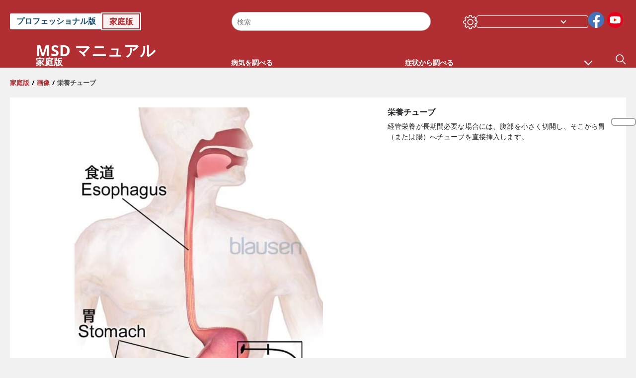

--- FILE ---
content_type: text/html; charset=utf-8
request_url: https://www.msdmanuals.com/ja-jp/home/multimedia/image/%E6%A0%84%E9%A4%8A%E3%83%81%E3%83%A5%E3%83%BC%E3%83%96?ruleredirectid=464
body_size: 31842
content:
<!DOCTYPE html><html dir="ltr" lang="ja-jp"><head><script id="gtm-placeholder"></script><link rel="icon" href="/home/_next/static/media/favicon.f7343459.ico"/><link rel="preconnect" href="https://edge.sitecorecloud.io"/><meta name="viewport" content="width=device-width, height=device-height, initial-scale=1, minimum-scale=1, maximum-scale=5, user-scalable=1"/><link rel="preload" href="/Fonts/OpenSans/OpenSans-700-Bold.woff2" as="font" type="font/woff2" crossorigin="anonymous"/><link rel="preload" href="/Fonts/OpenSans/OpenSans-400-Regular.woff2" as="font" type="font/woff2" crossorigin="anonymous"/><link rel="preload" href="/Fonts/OpenSans/OpenSans-400-Regular-Italic.woff2" as="font" type="font/woff2" crossorigin="anonymous"/><link rel="preload" href="/Fonts/OpenSans/OpenSans-600-SemiBold.woff2" as="font" type="font/woff2" crossorigin="anonymous"/><link rel="preload" as="image" imageSrcSet="/home/_next/static/media/home-icon.2ae865eb.svg?w=32 1x, /home/_next/static/media/home-icon.2ae865eb.svg?w=48 2x"/><script type="application/ld+json">{
	"@context": "https://schema.org",
	"@type": "BreadcrumbList",
	"itemListElement": [
		{
			"@type": "ListItem",
			"item": {
				"@type": "Thing",
				"@id": "https://www.msdmanuals.com/ja-jp/home",
				"name": "家庭版"
			},
			"position": 1
		},
		{
			"@type": "ListItem",
			"item": {
				"@type": "Thing",
				"@id": "https://www.msdmanuals.com/ja-jp/home/pages-with-widgets/画像",
				"name": "画像"
			},
			"position": 2
		},
		{
			"@type": "ListItem",
			"item": {
				"@type": "Thing",
				"@id": "https://www.msdmanuals.com/ja-jp/home/multimedia/image/栄養チューブ",
				"name": "栄養チューブ"
			},
			"position": 3
		}
	]
}</script><link rel="preload" as="image" imageSrcSet="https://edge.sitecorecloud.io/mmanual-ssq1ci05/media/home/images/g/a/s/gastric_feeding_tube_adult_high_blausen_ja.jpg?sc_lang=ja-jp&amp;mw=640 1x, https://edge.sitecorecloud.io/mmanual-ssq1ci05/media/home/images/g/a/s/gastric_feeding_tube_adult_high_blausen_ja.jpg?sc_lang=ja-jp&amp;mw=1080 2x"/><meta name="description" content=""/><meta itemProp="name" content="Image: 栄養チューブ-MSDマニュアル家庭版"/><meta name="VasontID" content="v30035850_ja"/><meta name="robots" content="max-image-preview:large"/><meta name="edition" content="家庭版
"/><meta name="twitter:title" content="Image:栄養チューブ-MSDマニュアル家庭版"/><meta name="twitter:card" content="summary_large_image"/><meta name="twitter:description" content=""/><meta property="og:title" content="Image:栄養チューブ-MSDマニュアル家庭版"/><meta property="og:image" content="https://edge.sitecorecloud.io/mmanual-ssq1ci05/media/manual/seo/default_share_msd.jpg"/><meta property="og:type" content="article"/><meta property="og:url" content="https://www.msdmanuals.com/ja-jp/home/multimedia/image/栄養チューブ"/><title>Image:栄養チューブ-MSDマニュアル家庭版</title><script type="application/ld+json">null</script><link rel="canonical" href="https://www.msdmanuals.com/ja-jp/home/multimedia/image/栄養チューブ"/><link rel="alternate" hrefLang="x-default" href="https://www.msdmanuals.com/ja-jp/home/multimedia/image/栄養チューブ"/><meta charSet="utf-8"/><meta http-equiv="X-UA-Compatible" content="IE=edge,chrome=1"/><meta lang="ja-JP"/><meta http-equiv="content-type" content="text/html; charset=utf-8"/><meta http-equiv="content-language" content="ja-JP"/><meta itemProp="image" content="https://edge.sitecorecloud.io/mmanual-ssq1ci05/media/manual/seo/default_share_msd.jpg"/><meta name="twitter:image" content="https://edge.sitecorecloud.io/mmanual-ssq1ci05/media/manual/seo/default_share_msd.jpg"/><meta property="og:site_name" content="MSDマニュアル家庭版"/><meta property="og:image:width" content="1200"/><meta property="og:image:height" content="630"/><meta name="twitter:site" content="@MSDManualHome"/><link href="https://www.googletagmanager.com" rel="preconnect" as="script"/><script type="application/ld+json">{
	"@context": "https://schema.org",
	"@type": "Organization",
	"name": "MSDマニュアル",
	"description": "Merck & Co., Inc., Rahway, NJ, USAは、米国とカナダ以外の国と地域ではMSDとして知られる、すこやかな世界の実現を目指して努力を続ける、グローバルヘルスケアリーダーです。病気の新たな治療法や予防法の開発から、助けの必要な人々の支援まで、世界中の人々の健康や福祉の向上に取り組んでいます。このマニュアルは社会貢献事業として1899年にManualの名称で創刊されました。古くからのこの重要な資産は、北米以外の国と地域においてはMSD Manualの名称で引き継がれています。私たちのコミットメントの詳細は、Global Medical Knowledge をご覧ください。      必ずお読みください：本マニュアルの執筆者、レビュアー、編集者は、記載されている治療法、薬剤、診療に関する考察が正確であること、また公開時に一般的とされる基準に準拠していることを入念に確認する作業を実施しています。しかしながら、その後の研究や臨床経験の蓄積による日々の情報変化、専門家の間の一定の見解の相違、個々の臨床における状況の違い、または膨大な文章の作成時における人為的ミスの可能性等により、他の情報源による医学情報と本マニュアルの情報が異なることがあります。本マニュアルの情報は専門家としての助言を意図したものではなく、医師、薬剤師、その他の医療従事者への相談に代わるものではありません。ご利用の皆様は、本マニュアルの情報を理由に専門家の医学的な助言を軽視したり、助言の入手を遅らせたりすることがないようご注意ください。本マニュアルの内容は米国の医療行為や情報を反映しています。米国以外の国では、臨床ガイドライン、診療基準、専門家の意見が異なる場合もありますので、ご利用の際にはご自身の国の医療情報源も併せて参照されるようお願い致します。また、英語で提供されているすべての情報が、すべての言語で提供されているとは限りませんので、ご注意ください。",
	"sameAs": [
		"https://www.facebook.com/MSD%E3%83%9E%E3%83%8B%E3%83%A5%E3%82%A2%E3%83%AB-%E5%AE%B6%E5%BA%AD%E7%89%88-1636360353340642/",
		"https://www.youtube.com/channel/UCsMseNfcV73_P5rHUim_E_w"
	],
	"url": "https://www.msdmanuals.com/ja-jp",
	"logo": "https://edge.sitecorecloud.io/mmanual-ssq1ci05/media/manual/brand-logos/mm_logo.svg"
}</script><script type="application/ld+json">{
	"@context": "https://schema.org",
	"@type": "WebSite",
	"name": "MSDマニュアル家庭版",
	"alternateName": "MSDマニュアル",
	"potentialAction": {
		"@type": "SearchAction",
		"target": "https://www.msdmanuals.com/ja-jp/home/searchresults?query={search_term}",
		"query-input": "required name=search_term"
	},
	"url": "https://www.msdmanuals.com/ja-jp/home"
}</script><meta name="next-head-count" content="41"/><script id="sitecore-context-item" data-nscript="beforeInteractive">/* MManual.Foundation.Context.Item.SitecoreId = 98ef8e56-05b9-4105-b83d-3153164f6488
            MManual.Foundation.Context.Item.MediaId =95590F29AC7649AF883ECD6FA4FE1A60
            MManual.Foundation.Context.Item.VasontId =v30035850_ja
            MManual.Foundation.Context.Item.TemplateId =EB3FB96CD56B4AC997F8F07B24BB9BF7 */</script><link rel="preload" href="/home/_next/static/css/3c94294e57871c8e.css" as="style"/><link rel="stylesheet" href="/home/_next/static/css/3c94294e57871c8e.css" data-n-g=""/><link rel="preload" href="/home/_next/static/css/ea1d00f58980c896.css" as="style"/><link rel="stylesheet" href="/home/_next/static/css/ea1d00f58980c896.css" data-n-p=""/><link rel="preload" href="/home/_next/static/css/27e1b405c2f3bc2d.css" as="style"/><link rel="stylesheet" href="/home/_next/static/css/27e1b405c2f3bc2d.css" data-n-p=""/><link rel="preload" href="/home/_next/static/css/939e75fdbf93975d.css" as="style"/><link rel="stylesheet" href="/home/_next/static/css/939e75fdbf93975d.css" data-n-p=""/><link rel="preload" href="/home/_next/static/css/1544f73e55705a3d.css" as="style"/><link rel="stylesheet" href="/home/_next/static/css/1544f73e55705a3d.css" data-n-p=""/><link rel="preload" href="/home/_next/static/css/228408a4978136e9.css" as="style"/><link rel="stylesheet" href="/home/_next/static/css/228408a4978136e9.css" data-n-p=""/><link rel="preload" href="/home/_next/static/css/7b55a52636942659.css" as="style"/><link rel="stylesheet" href="/home/_next/static/css/7b55a52636942659.css" data-n-p=""/><link rel="preload" href="/home/_next/static/css/d150bda97896f3a9.css" as="style"/><link rel="stylesheet" href="/home/_next/static/css/d150bda97896f3a9.css" data-n-p=""/><link rel="preload" href="/home/_next/static/css/0121234b3c76103a.css" as="style"/><link rel="stylesheet" href="/home/_next/static/css/0121234b3c76103a.css" data-n-p=""/><link rel="preload" href="/home/_next/static/css/59fd7bab48c9beba.css" as="style"/><link rel="stylesheet" href="/home/_next/static/css/59fd7bab48c9beba.css" data-n-p=""/><link rel="preload" href="/home/_next/static/css/1e521ab4d321011e.css" as="style"/><link rel="stylesheet" href="/home/_next/static/css/1e521ab4d321011e.css" data-n-p=""/><link rel="preload" href="/home/_next/static/css/60ada113ee5491bd.css" as="style"/><link rel="stylesheet" href="/home/_next/static/css/60ada113ee5491bd.css" data-n-p=""/><link rel="preload" href="/home/_next/static/css/025534b51aebf3e0.css" as="style"/><link rel="stylesheet" href="/home/_next/static/css/025534b51aebf3e0.css" data-n-p=""/><link rel="preload" href="/home/_next/static/css/07e69ca4e5d4979c.css" as="style"/><link rel="stylesheet" href="/home/_next/static/css/07e69ca4e5d4979c.css" data-n-p=""/><noscript data-n-css=""></noscript><script defer="" nomodule="" src="/home/_next/static/chunks/polyfills-c67a75d1b6f99dc8.js"></script><script src="/home/_next/static/chunks/webpack-5eb4aaae3c99379e.js" defer=""></script><script src="/home/_next/static/chunks/framework-67b80232d4e18f31.js" defer=""></script><script src="/home/_next/static/chunks/main-f486f8e8d399bd49.js" defer=""></script><script src="/home/_next/static/chunks/pages/_app-2db5a14ebf7e7e52.js" defer=""></script><script src="/home/_next/static/chunks/stickyRightToolbar-398336987c966834.js" defer=""></script><script src="/home/_next/static/chunks/LayoutBundle-79580a0717709b67.js" defer=""></script><script src="/home/_next/static/chunks/FooterBundle-aca7297e7cba775c.js" defer=""></script><script src="/home/_next/static/chunks/topicLinkBundle-d25b0e45cfa94b5e.js" defer=""></script><script src="/home/_next/static/chunks/languageSwitcher-c8db6a15c955d8da.js" defer=""></script><script src="/home/_next/static/chunks/ExternalResourceListBundle-f0c1128121481090.js" defer=""></script><script src="/home/_next/static/chunks/bootstrap-9314c97223051a4c.js" defer=""></script><script src="/home/_next/static/chunks/sitecorejss-cf2c45c48da7b1c9.js" defer=""></script><script src="/home/_next/static/chunks/colorConvert-77d64a08acd7d12c.js" defer=""></script><script src="/home/_next/static/chunks/CanonicalBundle-a97ae7e55b7a3deb.js" defer=""></script><script src="/home/_next/static/chunks/sitecorejssnextjs-86c966f24b3df1a4.js" defer=""></script><script src="/home/_next/static/chunks/axios-76e6c50fe528f674.js" defer=""></script><script src="/home/_next/static/chunks/objectInspect-845c4342e6f7192a.js" defer=""></script><script src="/home/_next/static/chunks/searchStaxServiceBundle-54d074b5da2d1ea0.js" defer=""></script><script src="/home/_next/static/chunks/SeoBundle-698117578ccea260.js" defer=""></script><script src="/home/_next/static/chunks/popperjs-cc694188f22355e0.js" defer=""></script><script src="/home/_next/static/chunks/TextToSpeech-1aca677fcbb31c19.js" defer=""></script><script src="/home/_next/static/chunks/reactautocomplete-24bdc5b7b5302522.js" defer=""></script><script src="/home/_next/static/chunks/ResourceListBundle-e50c4846a9cb55ed.js" defer=""></script><script src="/home/_next/static/chunks/SectionBundle-fccd98fdd10f8c9f.js" defer=""></script><script src="/home/_next/static/chunks/FilterBundle-98708a9ca9d5ff29.js" defer=""></script><script src="/home/_next/static/chunks/TopicTable-5c980c442cfcfe4f.js" defer=""></script><script src="/home/_next/static/chunks/topicResBundle-e05a7039be1a1c14.js" defer=""></script><script src="/home/_next/static/chunks/StandaloneBundle-be733fd4bec51e3d.js" defer=""></script><script src="/home/_next/static/chunks/4680-5244abb9ac518c57.js" defer=""></script><script src="/home/_next/static/chunks/8902-f4ec3162bb6b8265.js" defer=""></script><script src="/home/_next/static/chunks/5942-5fda5034d526afed.js" defer=""></script><script src="/home/_next/static/chunks/4483-2a7119952a9d50af.js" defer=""></script><script src="/home/_next/static/chunks/9466-71b1340eaa358d5d.js" defer=""></script><script src="/home/_next/static/chunks/8199-57dda6ba3f4c735a.js" defer=""></script><script src="/home/_next/static/chunks/pages/%5Bsite%5D/multimedia/image/%5B...path%5D-c98b55dfada6f696.js" defer=""></script><script src="/home/_next/static/F6w8bI4bT-Yf-IaZdphz9/_buildManifest.js" defer=""></script><script src="/home/_next/static/F6w8bI4bT-Yf-IaZdphz9/_ssgManifest.js" defer=""></script></head><body><div data-nosnippet="true" style="display:none" aria-hidden="true"><a rel="nofollow" href="/n3wbr@nds">honeypot link</a></div><div id="__next"><div class="consumer font-size-1 light false undefined"><div class="headerHat headerHatBackgroundLight "></div><div class=" layoutContainer false "><header><div dir="ltr" id="topHeader" class="Header_header__5x_ys undefined headerbackground 
            header1
             "><div id="hideOnScroll" class="Header_topHeader__fHIIn container-fluid "><div class="Header_skipToMainContentContainer__miRvo"><a tabindex="0" class="
        SkipToMainContent_skipToContentContainer__1ryB1       
        SkipToMainContent_toggleOverlayLtr___MqbC
        false
        " href="#mainContainer" data-testid="SkipToMainContent"><span data-testid="SkipToMainContentText" class="SkipToMainContent_skipToMainContent__GBRhF">skip to main content</span></a></div><div class="Header_content__M3BtN Header_header__5x_ys
              false
              "><div class="Header_editionSwitcher__dNt96"><div dir="ltr" class="EditionSwitcher_editionSwticher__Rpz8K" data-testid="editionText" role="button"><div tabindex="-1" role="group" class="btn-group"><input class="btn-check" name="radio" type="radio" autoComplete="off" id="radio-0" value="1"/><label tabindex="0" data-id="[object Object]" data-testid="prof" for="radio-0" class="EditionSwitcher_toggleStyle__LhKkV EditionSwitcher_profButton__ioV1h false false false btn btn-light">プロフェッショナル版
</label><input class="btn-check" name="radio" type="radio" autoComplete="off" id="radio-1" checked="" value="2"/><label tabindex="0" data-id="[object Object]" data-testid="home" for="radio-1" class="EditionSwitcher_toggleStyle__LhKkV false EditionSwitcher_homeButton__kBnKn false EditionSwitcher_homeButtonActive__MFx3T btn btn-light">家庭版
</label></div><span class="EditionSwitcher_visuallyHidden__CEXey" aria-live="polite"></span></div></div><div class="Header_mainSearch__DWB07"><div dir="ltr" class="MainSearch_mainSearch__78d49 undefined undefined 
        undefined
         MainSearch_fontSize1__ONPWo MainSearch_lightTheme__OYpUw " data-testid="mainsearch"><div class="MainSearch_mainSearchAutocom__32NeF MainSearch_headerSearch__AfSQK undefined undefined 
          undefined undefined MainSearch_noSuggestionOverlay__v3DDo "><div style="display:inline-block"><input placeholder="検索" id="search-autocomplete" role="combobox" aria-autocomplete="list" aria-expanded="false" autoComplete="off" value=""/></div><button type="button" aria-label="" data-testid="search-btn" class="MainSearch_search__N1Xe2 btn btn-light"><span style="box-sizing:border-box;display:inline-block;overflow:hidden;width:initial;height:initial;background:none;opacity:1;border:0;margin:0;padding:0;position:relative;max-width:100%"><span style="box-sizing:border-box;display:block;width:initial;height:initial;background:none;opacity:1;border:0;margin:0;padding:0;max-width:100%"><img style="display:block;max-width:100%;width:initial;height:initial;background:none;opacity:1;border:0;margin:0;padding:0" alt="" aria-hidden="true" src="data:image/svg+xml,%3csvg%20xmlns=%27http://www.w3.org/2000/svg%27%20version=%271.1%27%20width=%2721%27%20height=%2721%27/%3e"/></span><img alt="" src="[data-uri]" decoding="async" data-nimg="intrinsic" style="position:absolute;top:0;left:0;bottom:0;right:0;box-sizing:border-box;padding:0;border:none;margin:auto;display:block;width:0;height:0;min-width:100%;max-width:100%;min-height:100%;max-height:100%"/><noscript><img alt="" srcSet="/home/_next/static/media/icon_search_black.3a2bfc46.png?w=32 1x, /home/_next/static/media/icon_search_black.3a2bfc46.png?w=48 2x" src="/home/_next/static/media/icon_search_black.3a2bfc46.png?w=48" decoding="async" data-nimg="intrinsic" style="position:absolute;top:0;left:0;bottom:0;right:0;box-sizing:border-box;padding:0;border:none;margin:auto;display:block;width:0;height:0;min-width:100%;max-width:100%;min-height:100%;max-height:100%" loading="lazy"/></noscript></span></button></div></div></div><div class="Header_selectorContainer__hZCvn"><div dir="ltr" data-testid="settings" class=" Settings_settingsContainer__V0R_P
    Settings_consumerLight__MnxQG
    undefined false"><button class="Settings_settingsBtn__U4f7S Settings_topheaderSettingsBtn__4Q2wT" data-testid="settings-button" aria-expanded="false" aria-label="Settings"><div class="Settings_headerSettingsIcon__FdaCk false"></div></button><span class="Settings_hiddenImage__arexe"></span></div><div class="LanguageSwitcher_langswitcher__ogDFX" data-testid="LanguageSwitcher" id="langswitcher"><div class="LanguageSwitcher_langswitcherDropdown__bf87u" id="langswitcherDropdown" tabindex="0" role="combobox" aria-expanded="false" aria-label=" 言語の選択"><div class="LanguageSwitcher_dropdownHeader__9L8e5" id="stickylanguage"><div aria-hidden="true" class="LanguageSwitcher_selectedLanguage__oQbv9"></div><div dir="ltr" class="LanguageSwitcher_arrowDown__OQQ22" id="stickyarrow"></div></div></div></div><ul dir="ltr" class="SocialShare_socialIconsContainer__G51Ko" data-testid="socialshare"><li><div class="SocialShare_socialShare__9I4bx" data-testid="socialshare-list0"><a href="https://www.facebook.com/MSD%E3%83%9E%E3%83%8B%E3%83%A5%E3%82%A2%E3%83%AB-%E5%AE%B6%E5%BA%AD%E7%89%88-1636360353340642" title="View Our Facebook Page" target="_blank" data-testid="socialshare-link0" rel="nofollow noopener noreferrer" aria-label="View Our Facebook Page" role="link"><img alt="フォローしてください facebook" width="40" height="40" loading="lazy" title="View Our Facebook Page" aria-hidden="true" src="https://edge.sitecorecloud.io/mmanual-ssq1ci05/media/manual/icons/social-share/facebook.svg?h=40&amp;iar=0&amp;w=40"/></a></div></li><li><div class="SocialShare_socialShare__9I4bx" data-testid="socialshare-list1"><a href="https://www.youtube.com/channel/UCsMseNfcV73_P5rHUim_E_w" title="View Our YouTube Page" target="_blank" data-testid="socialshare-link1" rel="nofollow noopener noreferrer" aria-label="View Our YouTube Page" role="link"><img alt="フォローしてください Youtube" width="40" height="40" loading="lazy" title="View Our YouTube Page" aria-hidden="true" src="https://edge.sitecorecloud.io/mmanual-ssq1ci05/media/manual/icons/social-share/social_round_youtube.svg?h=40&amp;iar=0&amp;w=40"/></a></div></li></ul></div></div></div></div></header><header dir="ltr" id="bottomHeader" class=" Header_header__5x_ys undefined
         Header_headerBottom__KIW8K
                headerbackground 
                header1
             "><div class="Header_bottomHeader__cxcbn  container-fluid container-padding false false"><div dir="ltr" class=" Logo_headerLogo__5TL4e undefined false"><a href="/ja-jp/home"><span class="Logo_headerLogo__descriptionLogoWrapper__Scd6N"><span style="box-sizing:border-box;display:inline-block;overflow:hidden;width:initial;height:initial;background:none;opacity:1;border:0;margin:0;padding:0;position:relative;max-width:100%"><span style="box-sizing:border-box;display:block;width:initial;height:initial;background:none;opacity:1;border:0;margin:0;padding:0;max-width:100%"><img style="display:block;max-width:100%;width:initial;height:initial;background:none;opacity:1;border:0;margin:0;padding:0" alt="" aria-hidden="true" src="data:image/svg+xml,%3csvg%20xmlns=%27http://www.w3.org/2000/svg%27%20version=%271.1%27%20width=%2752%27%20height=%2752%27/%3e"/></span><img alt="MSD" src="[data-uri]" decoding="async" data-nimg="intrinsic" style="position:absolute;top:0;left:0;bottom:0;right:0;box-sizing:border-box;padding:0;border:none;margin:auto;display:block;width:0;height:0;min-width:100%;max-width:100%;min-height:100%;max-height:100%"/><noscript><img alt="MSD" srcSet="https://edge.sitecorecloud.io/mmanual-ssq1ci05/media/manual/brand-logos/mm_logo.svg?h=52&amp;iar=0&amp;w=52&amp;mw=64 1x, https://edge.sitecorecloud.io/mmanual-ssq1ci05/media/manual/brand-logos/mm_logo.svg?h=52&amp;iar=0&amp;w=52&amp;mw=128 2x" src="https://edge.sitecorecloud.io/mmanual-ssq1ci05/media/manual/brand-logos/mm_logo.svg?h=52&amp;iar=0&amp;w=52&amp;mw=128" decoding="async" data-nimg="intrinsic" style="position:absolute;top:0;left:0;bottom:0;right:0;box-sizing:border-box;padding:0;border:none;margin:auto;display:block;width:0;height:0;min-width:100%;max-width:100%;min-height:100%;max-height:100%" loading="lazy"/></noscript></span></span><span class="Logo_headerLogo__descriptionText__mbhQ_"><span class="Logo_headerLogo__descriptionCompany__l_kk7">Msd マニュアル</span><span class="Logo_headerLogo__descriptionVersion__iHdbH false">家庭版</span></span></a></div><div dir="ltr" class=" container Navigation_navigation__JZWDx 
   
    false" data-testid="navigation"><div><nav dir="ltr" data-testid="hamburgerMenu" class="HamburgerNavigation_hamburger__p2TcM      
      false
       navbar navbar-expand-xxs navbar-light"><div class="HamburgerNavigation_toggleContainer__FgLgJ container"><button type="button" aria-label="Toggle navigation" class="navbar-toggler collapsed"><span class="navbar-toggler-icon"></span></button></div></nav></div><div><nav id="navBar" class="Navigation_navigationBar__zIC4y Navigation_hideNavBar__WbmJC navbar navbar-expand navbar-light"><div class="Navigation_navigationContainer__9wPbA container"><div class="Navigation_navigationList__SCoXD navbar-nav"><a id="96abe6f8-9439-463c-8d57-e2c6330d63e1" href="/ja-jp/home" role="link" data-rr-ui-event-key="/ja-jp/home" class="Navigation_navigationListItems__Hb5U6
            false
            false
            Navigation_homeIconSize__F2d8y
           nav-link"><span dir="ltr" class="Navigation_homeIcon__XXCrB"></span></a><a id="72244b4c-8d05-433e-8f45-33cff0dbba10" href="/ja-jp/home/health-topics" role="link" data-rr-ui-event-key="/ja-jp/home/health-topics" class="Navigation_navigationListItems__Hb5U6
            false
            false
            false
           nav-link">病気を調べる</a><a id="48643b21-6778-432a-9ced-9d10696dbebb" href="/ja-jp/home/symptoms" role="link" data-rr-ui-event-key="/ja-jp/home/symptoms" class="Navigation_navigationListItems__Hb5U6
            false
            false
            false
           nav-link">症状から調べる</a><a id="e1ae58d6-f757-4fae-8cea-5e75f2bab0b8" href="/ja-jp/home/救命-応急手当" role="link" data-rr-ui-event-key="/ja-jp/home/救命-応急手当" class="Navigation_navigationListItems__Hb5U6
            false
            false
            false
           nav-link">救命・応急手当</a><a id="3abd0082-0ac1-4842-a539-ff17df4c03ee" href="/ja-jp/home/resourcespages/やさしくわかる-病気-事典" role="link" data-rr-ui-event-key="/ja-jp/home/resourcespages/やさしくわかる-病気-事典" class="Navigation_navigationListItems__Hb5U6
            false
            false
            false
           nav-link">やさしくわかる病気事典</a><a id="9b8a0c92-9cd6-421d-be69-177bf27d7b18" href="/ja-jp/home/resource" role="link" data-rr-ui-event-key="/ja-jp/home/resource" class="Navigation_navigationListItems__Hb5U6
            false
            false
            false
           nav-link">リソース</a><a id="2e7c94cf-9b85-4b86-9d5a-ac25161090bb" href="/ja-jp/home/pages-with-widgets/ニュース" role="link" data-rr-ui-event-key="/ja-jp/home/pages-with-widgets/ニュース" class="Navigation_navigationListItems__Hb5U6
            false
            false
            false
           nav-link">コラム</a><a id="7e54c8ef-08c0-4158-a966-f3fa1f52578f" href="/ja-jp/home/resourcespages/about-the-manuals" role="link" data-rr-ui-event-key="/ja-jp/home/resourcespages/about-the-manuals" class="Navigation_navigationListItems__Hb5U6
            false
            false
            false
           nav-link">MSDマニュアルについて</a></div></div></nav><nav class="Navigation_navigationBar__zIC4y
                  false
                   navbar navbar-expand navbar-light"><div id="navbar-item" class="Navigation_navigationContainer__9wPbA container"><div class="Navigation_navigationList__SCoXD navbar-nav"><a href="/ja-jp/home" role="link" data-rr-ui-event-key="/ja-jp/home" class="Navigation_navigationListItems__Hb5U6
                  false
                  false
                  Navigation_homeIconSize__F2d8y
                   nav-link"><span dir="ltr" class="
                          Navigation_homeIcon__XXCrB Navigation_homeIcon__XXCrB
                        "><span style="box-sizing:border-box;display:inline-block;overflow:hidden;width:initial;height:initial;background:none;opacity:1;border:0;margin:0;padding:0;position:relative;max-width:100%"><span style="box-sizing:border-box;display:block;width:initial;height:initial;background:none;opacity:1;border:0;margin:0;padding:0;max-width:100%"><img style="display:block;max-width:100%;width:initial;height:initial;background:none;opacity:1;border:0;margin:0;padding:0" alt="" aria-hidden="true" src="data:image/svg+xml,%3csvg%20xmlns=%27http://www.w3.org/2000/svg%27%20version=%271.1%27%20width=%2720%27%20height=%2720%27/%3e"/></span><img alt="home" srcSet="/home/_next/static/media/home-icon.2ae865eb.svg?w=32 1x, /home/_next/static/media/home-icon.2ae865eb.svg?w=48 2x" src="/home/_next/static/media/home-icon.2ae865eb.svg?w=48" decoding="async" data-nimg="intrinsic" style="position:absolute;top:0;left:0;bottom:0;right:0;box-sizing:border-box;padding:0;border:none;margin:auto;display:block;width:0;height:0;min-width:100%;max-width:100%;min-height:100%;max-height:100%"/></span></span></a><a href="/ja-jp/home/health-topics" role="link" data-rr-ui-event-key="/ja-jp/home/health-topics" class="Navigation_navigationListItems__Hb5U6
                  false
                  false
                  false
                   nav-link">病気を調べる</a><a href="/ja-jp/home/symptoms" role="link" data-rr-ui-event-key="/ja-jp/home/symptoms" class="Navigation_navigationListItems__Hb5U6
                  false
                  false
                  false
                   nav-link">症状から調べる</a><div dir="ltr" class="Navigation_navigationDropdown__UnDU_ nav-item dropdown"><a id="navigation-dropdown" aria-expanded="false" role="button" class="dropdown-toggle nav-link" tabindex="0" href="#"> </a></div></div></div></nav></div></div><div class=" Header_bottomRightHeader__JVT6Q"><div><div tabindex="0" dir="ltr" aria-label="検索" class="Search_headerSearchIcon__TN4QW  false false" role="button"><span style="box-sizing:border-box;display:inline-block;overflow:hidden;width:initial;height:initial;background:none;opacity:1;border:0;margin:0;padding:0;position:relative;max-width:100%"><span style="box-sizing:border-box;display:block;width:initial;height:initial;background:none;opacity:1;border:0;margin:0;padding:0;max-width:100%"><img style="display:block;max-width:100%;width:initial;height:initial;background:none;opacity:1;border:0;margin:0;padding:0" alt="" aria-hidden="true" src="data:image/svg+xml,%3csvg%20xmlns=%27http://www.w3.org/2000/svg%27%20version=%271.1%27%20width=%2721%27%20height=%2721%27/%3e"/></span><img alt="Search icon" srcSet="/home/_next/static/media/icon_search_white.ab0fbaf1.svg?w=32 1x, /home/_next/static/media/icon_search_white.ab0fbaf1.svg?w=48 2x" src="/home/_next/static/media/icon_search_white.ab0fbaf1.svg?w=48" decoding="async" data-nimg="intrinsic" style="position:absolute;top:0;left:0;bottom:0;right:0;box-sizing:border-box;padding:0;border:none;margin:auto;display:block;width:0;height:0;min-width:100%;max-width:100%;min-height:100%;max-height:100%"/></span></div></div></div></div></header><div class="container-fluid breadcrumb"><nav class="false
          false
          " aria-label="breadcrumb"><div class="Breadcrumb_breadcrumbContainer__6G8Wi" data-testid="breadcrumb"><ol class="Breadcrumb_breadcrumbList__lRPWT" data-testid="breadcrumb-listWrap"><li class="Breadcrumb_breadcrumbListItem__aXJ77" data-testid="breadcrumb-navList0"><a class="Breadcrumb_breadcrumbItemLink__zZn2u" href="/ja-jp/home" data-testid="breadcrumb-navLink0">家庭版</a><span class="Breadcrumb_breadcrumbItemSeparator__DtBgK" aria-hidden="true">/</span></li><li class="Breadcrumb_breadcrumbListItem__aXJ77" data-testid="breadcrumb-navList1"><a class="Breadcrumb_breadcrumbItemLink__zZn2u" href="/ja-jp/home/pages-with-widgets/画像" data-testid="breadcrumb-navLink1">画像</a><span class="Breadcrumb_breadcrumbItemSeparator__DtBgK" aria-hidden="true">/</span></li><li class="Breadcrumb_breadcrumbListItem__aXJ77" data-testid="breadcrumb-navList2"><a class="Breadcrumb_breadcrumbItemLink__zZn2u" href="/ja-jp/home/multimedia/image/栄養チューブ" data-testid="breadcrumb-navLink2" aria-current="page">栄養チューブ</a><span class="Breadcrumb_breadcrumbItemSeparator__DtBgK" aria-hidden="true">/</span></li></ol></div></nav></div><div class=" StickyRightToolbar_righttoolbarContainer__Q2Nw8  StickyRightToolbar_ltr__KPR49" data-testid="righttoolbar"><div class="StickyRightToolbar_righttoolbarContent__pWj_e"><aside class="StickyRightToolbar_righttoolbarAside__zmP0T"><ul></ul></aside></div></div><main class="container-fluid mainContainerErrorPage 
              
              
           " dir="ltr" id="mainContainer"><div class="MainContainer_placeholderContainer__3Z_ep"><div class=" OneColumnContainer_oneColumnContainer__pUUhP
    false undefined false
       false"><div class="ImageStandalone_imageStandalone__tYFap" data-testid="standalonePage"><div class="ImageStandalone_mobileTitleContainer__rt6th" dir="ltr"></div><div class="ImageStandalone_imageContainer__hgwir"><span style="box-sizing:border-box;display:inline-block;overflow:hidden;width:initial;height:initial;background:none;opacity:1;border:0;margin:0;padding:0;position:relative;max-width:100%"><span style="box-sizing:border-box;display:block;width:initial;height:initial;background:none;opacity:1;border:0;margin:0;padding:0;max-width:100%"><img style="display:block;max-width:100%;width:initial;height:initial;background:none;opacity:1;border:0;margin:0;padding:0" alt="" aria-hidden="true" src="data:image/svg+xml,%3csvg%20xmlns=%27http://www.w3.org/2000/svg%27%20version=%271.1%27%20width=%27500%27%20height=%271000%27/%3e"/></span><img data-pin-nopin="true" alt="栄養チューブ" fetchpriority="high" srcSet="https://edge.sitecorecloud.io/mmanual-ssq1ci05/media/home/images/g/a/s/gastric_feeding_tube_adult_high_blausen_ja.jpg?sc_lang=ja-jp&amp;mw=640 1x, https://edge.sitecorecloud.io/mmanual-ssq1ci05/media/home/images/g/a/s/gastric_feeding_tube_adult_high_blausen_ja.jpg?sc_lang=ja-jp&amp;mw=1080 2x" src="https://edge.sitecorecloud.io/mmanual-ssq1ci05/media/home/images/g/a/s/gastric_feeding_tube_adult_high_blausen_ja.jpg?sc_lang=ja-jp&amp;mw=1080" decoding="async" data-nimg="intrinsic" style="position:absolute;top:0;left:0;bottom:0;right:0;box-sizing:border-box;padding:0;border:none;margin:auto;display:block;width:0;height:0;min-width:100%;max-width:100%;min-height:100%;max-height:100%"/></span></div><div class="ImageStandalone_dataContainer__cUaNV"><div class="ImageStandalone_titleContainer___TRKN" dir="ltr"><h1 class="ImageStandalone_multiMediaTitle__rr3lR">栄養チューブ</h1></div><div class="ImageStandalone_multiMediaDescriptionWrapper__HJg58"><div dir="ltr" class="ImageStandalone_multiMediaDescription__wg1_W"><span id="v99431797" class="anchor" ></span><div class="para" > <p >経管栄養が長期間必要な場合には、腹部を小さく切開し、そこから胃（または腸）へチューブを直接挿入します。</p></div></div></div><div><div class="InThisTopic_inthisTopicsScroll__cbHTO InThisTopic_noSroll__pRQrI" data-testid="inTheseTopic"><div class="InThisTopic_multimedia_description__7M_hs InThisTopic_whiteBackground__wyfcI InThisTopic_fontSize1__tClzV false"><span class="InThisTopic_readMore__pmQta">関連するトピック</span><ul><li><a class="InThisTopic_location__VJhFE undefined" href="/ja-jp/home/11-栄養障害/栄養補給/経管栄養">経管栄養<span aria-hidden="true"> &gt;</span></a></li><li><a class="InThisTopic_location__VJhFE undefined" href="/ja-jp/home/11-栄養障害/低栄養/低栄養">低栄養<span aria-hidden="true"> &gt;</span></a></li></ul></div></div></div></div></div></div></div><div data-testid="LanguageSelectorPopup"></div><noscript id="gtn"><iframe src="https://www.googletagmanager.com/ns.html?id=GTM-5MKXR9" height="0" width="0" style="display:none;visibility:hidden"></iframe></noscript><div data-testid="hellobar"></div></main><footer dir="ltr" class="footerBackground footer false  false"><div class="container-fluid"><section class="Footer_footerContainer__rUw_P Footer_ThemeLight__ttYkD false false false" data-testid="footer" data-nosnippet="true"><div class="Footer_footerTop__zo0xW"><div class="Footer_footerTopLogo__FNxGv false"><span style="box-sizing:border-box;display:inline-block;overflow:hidden;width:initial;height:initial;background:none;opacity:1;border:0;margin:0;padding:0;position:relative;max-width:100%"><span style="box-sizing:border-box;display:block;width:initial;height:initial;background:none;opacity:1;border:0;margin:0;padding:0;max-width:100%"><img style="display:block;max-width:100%;width:initial;height:initial;background:none;opacity:1;border:0;margin:0;padding:0" alt="" aria-hidden="true" src="data:image/svg+xml,%3csvg%20xmlns=%27http://www.w3.org/2000/svg%27%20version=%271.1%27%20width=%27189%27%20height=%2771%27/%3e"/></span><img alt="MSD" src="[data-uri]" decoding="async" data-nimg="intrinsic" style="position:absolute;top:0;left:0;bottom:0;right:0;box-sizing:border-box;padding:0;border:none;margin:auto;display:block;width:0;height:0;min-width:100%;max-width:100%;min-height:100%;max-height:100%"/><noscript><img alt="MSD" srcSet="https://edge.sitecorecloud.io/mmanual-ssq1ci05/media/manual/brand-logos/msd_foot_logo.png?h=71&amp;iar=0&amp;w=189&amp;mw=256 1x, https://edge.sitecorecloud.io/mmanual-ssq1ci05/media/manual/brand-logos/msd_foot_logo.png?h=71&amp;iar=0&amp;w=189&amp;mw=384 2x" src="https://edge.sitecorecloud.io/mmanual-ssq1ci05/media/manual/brand-logos/msd_foot_logo.png?h=71&amp;iar=0&amp;w=189&amp;mw=384" decoding="async" data-nimg="intrinsic" style="position:absolute;top:0;left:0;bottom:0;right:0;box-sizing:border-box;padding:0;border:none;margin:auto;display:block;width:0;height:0;min-width:100%;max-width:100%;min-height:100%;max-height:100%" loading="lazy"/></noscript></span></div><div class="Footer_footerTopText__24ojc"><div class="Footer_footerHeading__1hsHg">MSDとMSD Manualについて</div><div class="Footer_footerdesc__E1E05"></div></div></div><div class="Footer_footerBottom__fqHys false false"><div class="Footer_footerNavLinks__EnefT"><ul class="Footer_footerNavList__iuQJF" data-testid="footer-navList" aria-label="content Info landmark"><li class="" data-testid="footer-navList0"><a href="/ja-jp/home/resourcespages/about-the-manuals" class="Footer_footerLinkWrap__4t7Cm" role="link">MSDマニュアルについて</a></li><li class="" data-testid="footer-navList1"><a href="/ja-jp/home/resourcespages/disclaimer" class="Footer_footerLinkWrap__4t7Cm" role="link">免責事項</a></li><li class="" data-testid="footer-navList2"><a href="/ja-jp/home/content/permissions" class="Footer_footerLinkWrap__4t7Cm" role="link">二次利用許諾</a></li><li class="" data-testid="footer-navList3"><a href="https://www.msdprivacy.com/" class="Footer_footerLinkWrap__4t7Cm" role="link">プライバシー</a></li><li class="" data-testid="footer-navList5"><a href="/ja-jp/home/content/termsofuse" class="Footer_footerLinkWrap__4t7Cm" role="link">ご利用条件</a></li><li class="" data-testid="footer-navList6"><a href="/ja-jp/home/content/partnerships" class="Footer_footerLinkWrap__4t7Cm" role="link">ライセンス</a></li><li class="" data-testid="footer-navList7"><a href="/ja-jp/home/content/contact-us" class="Footer_footerLinkWrap__4t7Cm" role="link">連絡先</a></li><li class="" data-testid="footer-navList8"><a href="/ja-jp/home/resourcespages/mobileapps" class="Footer_footerLinkWrap__4t7Cm" role="link">モバイルアプリ</a></li><li class="" data-testid="footer-navList9"><a href="https://www.msdvetmanual.com" class="Footer_footerLinkWrap__4t7Cm" role="link">獣医マニュアル（英語版）</a></li></ul></div><div class="Footer_footerBottomMobile__hAAb2 false"><div class="Footer_footerBottomMobileSocial__SFHDu"><ul dir="ltr" class="SocialShare_socialIconsContainer__G51Ko" data-testid="socialshare"><li><div class="SocialShare_socialShare__9I4bx" data-testid="socialshare-list0"><a href="https://www.facebook.com/MSD%E3%83%9E%E3%83%8B%E3%83%A5%E3%82%A2%E3%83%AB-%E5%AE%B6%E5%BA%AD%E7%89%88-1636360353340642" title="View Our Facebook Page" target="_blank" data-testid="socialshare-link0" rel="nofollow noopener noreferrer" aria-label="View Our Facebook Page" role="link"><img alt="フォローしてください facebook" width="40" height="40" loading="lazy" title="View Our Facebook Page" aria-hidden="true" src="https://edge.sitecorecloud.io/mmanual-ssq1ci05/media/manual/icons/social-share/facebook.svg?h=40&amp;iar=0&amp;w=40"/></a></div></li><li><div class="SocialShare_socialShare__9I4bx" data-testid="socialshare-list1"><a href="https://www.youtube.com/channel/UCsMseNfcV73_P5rHUim_E_w" title="View Our YouTube Page" target="_blank" data-testid="socialshare-link1" rel="nofollow noopener noreferrer" aria-label="View Our YouTube Page" role="link"><img alt="フォローしてください Youtube" width="40" height="40" loading="lazy" title="View Our YouTube Page" aria-hidden="true" src="https://edge.sitecorecloud.io/mmanual-ssq1ci05/media/manual/icons/social-share/social_round_youtube.svg?h=40&amp;iar=0&amp;w=40"/></a></div></li></ul></div><div class="Footer_footerMobileAccessibilityImg__VXBmN "><a aria-label="accesibilitylogo" href=""></a></div></div><div class="Footer_footerImgCopyrightWrap__4kTt8"><div class="Footer_footerDesktopIconsWrap__MzxpU"><ul dir="ltr" class="SocialShare_socialIconsContainer__G51Ko" data-testid="socialshare"><li><div class="SocialShare_socialShare__9I4bx" data-testid="socialshare-list0"><a href="https://www.facebook.com/MSD%E3%83%9E%E3%83%8B%E3%83%A5%E3%82%A2%E3%83%AB-%E5%AE%B6%E5%BA%AD%E7%89%88-1636360353340642" title="View Our Facebook Page" target="_blank" data-testid="socialshare-link0" rel="nofollow noopener noreferrer" aria-label="View Our Facebook Page" role="link"><img alt="フォローしてください facebook" width="40" height="40" loading="lazy" title="View Our Facebook Page" aria-hidden="true" src="https://edge.sitecorecloud.io/mmanual-ssq1ci05/media/manual/icons/social-share/facebook.svg?h=40&amp;iar=0&amp;w=40"/></a></div></li><li><div class="SocialShare_socialShare__9I4bx" data-testid="socialshare-list1"><a href="https://www.youtube.com/channel/UCsMseNfcV73_P5rHUim_E_w" title="View Our YouTube Page" target="_blank" data-testid="socialshare-link1" rel="nofollow noopener noreferrer" aria-label="View Our YouTube Page" role="link"><img alt="フォローしてください Youtube" width="40" height="40" loading="lazy" title="View Our YouTube Page" aria-hidden="true" src="https://edge.sitecorecloud.io/mmanual-ssq1ci05/media/manual/icons/social-share/social_round_youtube.svg?h=40&amp;iar=0&amp;w=40"/></a></div></li></ul></div><div class="Footer_copyrightWrap__h3XOb false"><div class="Footer_printlogo__G54WT  false"><span style="box-sizing:border-box;display:inline-block;overflow:hidden;width:initial;height:initial;background:none;opacity:1;border:0;margin:0;padding:0;position:relative;max-width:100%"><span style="box-sizing:border-box;display:block;width:initial;height:initial;background:none;opacity:1;border:0;margin:0;padding:0;max-width:100%"><img style="display:block;max-width:100%;width:initial;height:initial;background:none;opacity:1;border:0;margin:0;padding:0" alt="" aria-hidden="true" src="data:image/svg+xml,%3csvg%20xmlns=%27http://www.w3.org/2000/svg%27%20version=%271.1%27%20width=%2780%27%20height=%2725%27/%3e"/></span><img alt="MSD" src="[data-uri]" decoding="async" data-nimg="intrinsic" style="position:absolute;top:0;left:0;bottom:0;right:0;box-sizing:border-box;padding:0;border:none;margin:auto;display:block;width:0;height:0;min-width:100%;max-width:100%;min-height:100%;max-height:100%"/><noscript><img alt="MSD" srcSet="/_next/image?url=https%3A%2F%2Fedge.sitecorecloud.io%2Fmmanual-ssq1ci05%2Fmedia%2Fmanual%2Fbrand-logos%2Fmsd_foot_logo.png%3Fh%3D71%26iar%3D0%26w%3D189&amp;w=96&amp;q=75 1x, /_next/image?url=https%3A%2F%2Fedge.sitecorecloud.io%2Fmmanual-ssq1ci05%2Fmedia%2Fmanual%2Fbrand-logos%2Fmsd_foot_logo.png%3Fh%3D71%26iar%3D0%26w%3D189&amp;w=256&amp;q=75 2x" src="/_next/image?url=https%3A%2F%2Fedge.sitecorecloud.io%2Fmmanual-ssq1ci05%2Fmedia%2Fmanual%2Fbrand-logos%2Fmsd_foot_logo.png%3Fh%3D71%26iar%3D0%26w%3D189&amp;w=256&amp;q=75" decoding="async" data-nimg="intrinsic" style="position:absolute;top:0;left:0;bottom:0;right:0;box-sizing:border-box;padding:0;border:none;margin:auto;display:block;width:0;height:0;min-width:100%;max-width:100%;min-height:100%;max-height:100%" loading="lazy"/></noscript></span></div><p class="Footer_footerCopyright__sENEZ  false"><span class="Footer_text__84Txh">Copyright</span><span class="Footer_yearText__QU_bk">© 2025</span><span>Merck &amp; Co., Inc., Rahway, NJ, USA and its affiliates. All rights reserved.</span></p></div></div></div></section></div></footer></div></div></div><script id="__NEXT_DATA__" type="application/json">{"props":{"pageProps":{"locale":"ja-jp","layoutData":{"sitecore":{"context":{"pageEditing":false,"site":{"name":"consumer"},"pageState":"normal","language":"ja-JP","itemPath":"/home/multimedia/image/,-w-,"},"route":{"name":"*","displayName":"*","fields":{"pageTitle":{"value":""},"MMEdition":{"value":"Home"},"BreadcrumbTitle":{"value":""},"Parents":[{"id":"0202204b-eb93-42f3-8c81-3a52d574abb0","url":"/home/pages-with-widgets/画像","name":"Images","displayName":"画像","fields":{"Url Path Segment":{"value":""},"pageTitle":{"value":"画像"},"DefaultSortOrder":{"value":"BySection"},"SortOrderOptions":"{689DAE77-A3AF-4506-A2C6-F4B808DF92F4}","ViewModes":"{0E410F47-0664-4FAD-86C4-85AFA0313FD7}|{BFAE2918-86BA-4080-A72E-066E34760390}|{BAD39C08-DF2F-43BD-B22E-542186381966}","DefaultViewMode":{"value":"List"},"ContentTypes":[],"ExcludedSections":[],"IncludeSections":null,"ContentTypeFilter":[],"MediaTypes":"{F16C7814-844D-44EF-B3F1-F4C55D5C6B6E}","Title":{"value":"画像"},"MMEdition":{"value":"Home"},"BreadcrumbTitle":{"value":""},"Parents":"{06494BEE-D865-4C9D-9AE7-735E97869BFE}","SwitchItem":{"value":{"href":"/ja-jp/professional/pages-with-widgets/画像","text":"","anchor":"","linktype":"internal","class":"","title":"","target":"","querystring":"","id":"{11901617-B38A-45A1-AFB3-911E104A89C7}"}},"UpdatedDate":{"value":"2023-10-13T15:45:21Z"},"SeoNoIndex":{"value":false},"SeoDescription":{"value":"MSD Manual 画像"},"SeoForSearchCrawl":{"value":""},"SeoAlternateTitle":{"value":""},"IsBreadcrumbSchema":{"value":false}}}],"SwitchItem":{"value":{"href":""}},"UpdatedDate":{"value":"0001-01-01T00:00:00Z"},"SeoNoIndex":{"value":false},"SeoDescription":{"value":""},"SeoForSearchCrawl":{"value":""},"SeoAlternateTitle":{"value":"*"},"IsBreadcrumbSchema":{"value":true}},"databaseName":"master","deviceId":"fe5d7fdf-89c0-4d99-9aa3-b5fbd009c9f3","itemId":"98ef8e56-05b9-4105-b83d-3153164f6488","itemLanguage":"ja-JP","itemVersion":1,"layoutId":"cdecb5e6-bf86-5c38-bfaa-75619c440dd5","templateId":"adcddf0e-01fb-5159-a612-56ed1ace9f11","templateName":"App Route","placeholders":{"jss-main":[{"uid":"903ce423-d427-4892-9c49-34edfe5af927","componentName":"MainContainer","dataSource":"{D1266B8A-507F-4113-9ECD-3F20F8AB8329}","fields":{"data":{"home":{"displayName":"home"},"professional":{"displayName":"professional"},"LanguageSettings":{"name":"Home","languages":[{"name":"Home","HrefEnabled":{"value":"1"},"language":{"name":"en"}},{"name":"Home","HrefEnabled":{"value":"1"},"language":{"name":"id"}},{"name":"Home","HrefEnabled":{"value":"1"},"language":{"name":"sw"}},{"name":"Home","HrefEnabled":{"value":"1"},"language":{"name":"hi"}},{"name":"Home","HrefEnabled":{"value":""},"language":{"name":"uk"}},{"name":"Home","HrefEnabled":{"value":"1"},"language":{"name":"zh"}},{"name":"Home","HrefEnabled":{"value":"1"},"language":{"name":"en-US"}},{"name":"Home","HrefEnabled":{"value":"1"},"language":{"name":"fr"}},{"name":"Home","HrefEnabled":{"value":"1"},"language":{"name":"de"}},{"name":"Home","HrefEnabled":{"value":"1"},"language":{"name":"it"}},{"name":"Home","HrefEnabled":{"value":""},"language":{"name":"ja"}},{"name":"Home","HrefEnabled":{"value":"1"},"language":{"name":"ko"}},{"name":"Home","HrefEnabled":{"value":"1"},"language":{"name":"pt"}},{"name":"Home","HrefEnabled":{"value":"1"},"language":{"name":"ru"}},{"name":"Home","HrefEnabled":{"value":"1"},"language":{"name":"es"}},{"name":"Home","HrefEnabled":{"value":""},"language":{"name":"vi"}},{"name":"Home","HrefEnabled":{"value":"1"},"language":{"name":"ar"}},{"name":"Home","HrefEnabled":{"value":""},"language":{"name":"zh-CN"}},{"name":"Home","HrefEnabled":{"value":"1"},"language":{"name":"en-CA"}},{"name":"Home","HrefEnabled":{"value":"1"},"language":{"name":"fr-CA"}},{"name":"Home","HrefEnabled":{"value":"1"},"language":{"name":"ja-JP"}},{"name":"Home","HrefEnabled":{"value":""},"language":{"name":"ru-RU"}},{"name":"Home","HrefEnabled":{"value":"1"},"language":{"name":"es-US"}}],"DateFormat":{"value":"YY年M月D日"},"DisableOneTrustCookie":{"value":"1"},"DateFormatDisplay":{"value":"YY年M月D日"},"TopicRevisionDateFormat":{"value":"YYYY年 M月"},"TopicModificationDateFormat":{"value":"YYYY年 M月"},"AccessConfirmation":{"value":""},"Domain":{"value":"msdmanuals"}},"LogoBranding":{"CompanyName":{"value":"Msd"},"RevertBranding":{"value":""},"SingleManual":{"value":"マニュアル"},"MultipleManuals":{"value":"マニュアル"}}}},"placeholders":{"maincontainer":[{"uid":"c0dadd2b-4381-42bd-acff-8fb92c96b22d","componentName":"OneColumnContainer","dataSource":"","placeholders":{"maincontainer":[],"one-column":[{"uid":"48f18f5f-9086-4a8f-8f63-9ccfa17aca5e","componentName":"ImageStandalone","dataSource":""}]}}],"one-column":[]}},{"uid":"bae2b0f8-58cf-4175-82c7-119815614823","componentName":"LanguageSelectorPopup","dataSource":"{0736B37C-0285-46F6-AD7A-0E5D6195BD81}","fields":{"Description":{"value":""},"Title":{"value":""},"VersionText":{"value":""},"Language":[],"MMEdition":{"value":"Home"},"SeoNoIndex":{"value":false},"SeoDescription":{"value":""},"SeoForSearchCrawl":{"value":""},"SeoAlternateTitle":{"value":""},"IsBreadcrumbSchema":{"value":false}}},{"uid":"fedad29d-8b77-4a01-a9f2-fd9845dd8180","componentName":"SEOMetaTags","dataSource":"{1190C621-E53E-4C42-8D96-A354A369015E}","fields":{"data":{"ParentItem":{"parent":{"Title":{"value":"image"},"authors":null,"coauthors":null,"parent":{"Title":{"value":""}}}},"SeoSettings":{"socialSettings":{"targetItem":{"shareImagePath":{"src":"//manual/seo/default_share_msd.jpg"}}},"globalSettings":{"targetItem":{"TwitterHandle":{"value":"@MSDManualHome"}}},"rootItem":{"targetItem":{"displayName":"home"}}}}}},{"uid":"25fcc844-6be4-49ca-a73e-0f4a0c6b002f","componentName":"AnalyticsScript","dataSource":"{1B73C413-8CCF-454B-B0BD-33FA60E00777}","fields":{"Body":{"value":"\u003ciframe src=\"https://www.googletagmanager.com/ns.html?id=GTM-5MKXR9\" height=\"0\" width=\"0\" style=\"display:none;visibility:hidden\"\u003e\u003c/iframe\u003e"},"GTMid":{"value":"GTM-5MKXR9"},"BodyBottom":{"value":""},"Head":{"value":"(function(w,d,s,l,i){w[l]=w[l]||[];w[l].push({'gtm.start': new Date().getTime(),event:'gtm.js'});var f=d.getElementsByTagName(s)[0], j=d.createElement(s),dl=l!='dataLayer'?'\u0026l='+l:'';j.async=true;j.src= 'https://www.googletagmanager.com/gtm.js?id='+i+dl;f.parentNode.insertBefore(j,f); })(window,document,'script','dataLayer','GTM-5MKXR9');"},"TrackingId":{"value":"UA-4427664-3"},"Preloadscript":{"value":"https://www.googletagmanager.com/gtm.js?id=GTM-5MKXR9"},"MMEdition":{"value":"Home"},"SeoNoIndex":{"value":false},"SeoDescription":{"value":""},"SeoForSearchCrawl":{"value":""},"SeoAlternateTitle":{"value":""},"IsBreadcrumbSchema":{"value":false}}},{"uid":"844e29f7-43e5-40e6-8419-414f19efa5c7","componentName":"SeoSchema","dataSource":"{1190C621-E53E-4C42-8D96-A354A369015E}","fields":{"data":{"SeoSettings":{"socialSettings":{"targetItem":{"shareImagePath":{"src":"//manual/seo/default_share_msd.jpg"},"shareButtons":{"targetItems":[{"children":{"results":[]}},{"children":{"results":[]}},{"children":{"results":[{"name":"Landing","MMEdition":{"value":"All"},"Link":{"url":"https://www.facebook.com/MSD%E3%83%9E%E3%83%8B%E3%83%A5%E3%82%A2%E3%83%AB-%E5%AE%B6%E5%BA%AD%E7%89%88-1636360353340642/"}},{"name":"Home","MMEdition":{"value":"Home"},"Link":{"url":"https://www.facebook.com/MSD%E3%83%9E%E3%83%8B%E3%83%A5%E3%82%A2%E3%83%AB-%E5%AE%B6%E5%BA%AD%E7%89%88-1636360353340642/"}},{"name":"Professional","MMEdition":{"value":"Professional"},"Link":{"url":"https://www.facebook.com/MSD%E3%83%9E%E3%83%8B%E3%83%A5%E3%82%A2%E3%83%AB-%E5%AE%B6%E5%BA%AD%E7%89%88-1636360353340642/"}}]}},{"children":{"results":[]}},{"children":{"results":[{"name":"Landing","MMEdition":{"value":"All"},"Link":{"url":"https://www.youtube.com/channel/UCsMseNfcV73_P5rHUim_E_w"}},{"name":"Home","MMEdition":{"value":"Home"},"Link":{"url":"https://www.youtube.com/channel/UCsMseNfcV73_P5rHUim_E_w"}},{"name":"Professional","MMEdition":{"value":"Professional"},"Link":{"url":"https://www.youtube.com/channel/UCsMseNfcV73_P5rHUim_E_w"}}]}}]}}},"rootItem":{"targetItem":{"displayName":"home"}},"footer":{"targetItem":{"FooterText":{"value":"\u003cp\u003eMerck \u0026amp; Co., Inc., Rahway, NJ, USAは、米国とカナダ以外の国と地域ではMSDとして知られる、すこやかな世界の実現を目指して努力を続ける、グローバルヘルスケアリーダーです。病気の新たな治療法や予防法の開発から、助けの必要な人々の支援まで、世界中の人々の健康や福祉の向上に取り組んでいます。このマニュアルは社会貢献事業として1899年にManualの名称で創刊されました。古くからのこの重要な資産は、北米以外の国と地域においてはMSD Manualの名称で引き継がれています。私たちのコミットメントの詳細は、\u003ca href=\"/ja-jp/home/resourcespages/global-medical-knowledge\"\u003eGlobal Medical Knowledge\u003c/a\u003eをご覧ください。\u0026nbsp;\u003c/p\u003e\n\u003cp\u003e\u0026nbsp;\u003c/p\u003e\n\u003cp\u003e\u003cstrong\u003e必ずお読みください：\u003c/strong\u003e本マニュアルの執筆者、レビュアー、編集者は、記載されている治療法、薬剤、診療に関する考察が正確であること、また公開時に一般的とされる基準に準拠していることを入念に確認する作業を実施しています。しかしながら、その後の研究や臨床経験の蓄積による日々の情報変化、専門家の間の一定の見解の相違、個々の臨床における状況の違い、または膨大な文章の作成時における人為的ミスの可能性等により、他の情報源による医学情報と本マニュアルの情報が異なることがあります。本マニュアルの情報は専門家としての助言を意図したものではなく、医師、薬剤師、その他の医療従事者への相談に代わるものではありません。ご利用の皆様は、本マニュアルの情報を理由に専門家の医学的な助言を軽視したり、助言の入手を遅らせたりすることがないようご注意ください。本マニュアルの内容は米国の医療行為や情報を反映しています。米国以外の国では、臨床ガイドライン、診療基準、専門家の意見が異なる場合もありますので、ご利用の際にはご自身の国の医療情報源も併せて参照されるようお願い致します。また、英語で提供されているすべての情報が、すべての言語で提供されているとは限りませんので、ご注意ください。\u0026nbsp;\u003c/p\u003e\n\u003cp\u003e\u0026nbsp;\u003c/p\u003e\n\u003cbr /\u003e"}}}}}}}],"jss-header":[{"uid":"6abb9c05-6c2b-4abb-bce4-9829acd6cafb","componentName":"Header","dataSource":"{3C29ED99-9D2C-4C97-94FC-F6CB155FD22B}","fields":{"VetSpeicsImageYellow":{"value":{}},"VetSpeicsImage":{"value":{}},"title":{"value":""},"BrandLogo":{"value":{"src":"https://edge.sitecorecloud.io/mmanual-ssq1ci05/media/manual/brand-logos/mm_logo.svg?h=52\u0026iar=0\u0026w=52","alt":"MSD","width":"52","height":"52"}},"ShowEdition":{"value":false},"Link":{"value":{"href":"/ja-jp/home","id":"{F03B08B6-D34F-523B-9C8D-CBE0828EE775}","querystring":"","target":"","text":"","anchor":"","title":"","class":"","url":"/home/home","linktype":"internal"}},"BrandName":{"value":"Msd マニュアル"},"EditionText":{"value":"家庭版"}},"placeholders":{"edition-switcher":[{"uid":"4c175a6d-8705-4a86-98bb-883a960bd41c","componentName":"EditionSwitcher","dataSource":"{250C8E58-127E-4965-BDA8-F67F087B4AF6}","fields":{"DataId":{"value":"HE"},"EditionToSwitchTo":{"value":{"href":"/ja-jp/home","id":"{F03B08B6-D34F-523B-9C8D-CBE0828EE775}","querystring":"","linktype":"internal","text":"","anchor":"","url":"/home/home","title":"","class":"","target":""}},"SwitchToAnotherEditionUsersTextForTranslation":{"value":"Manuals.TopicPage.EditionToggle.Consumers"},"DisableLogoEditionSwitchToggle":{"value":false},"CssStyle":{"value":"home"},"OtherEditionText":{"value":"家庭版を見る"}},"placeholders":{"jss-header":[]}}],"language-switcher":[{"uid":"c23730ae-f56a-4e28-995e-9c40dcc7fc32","componentName":"LanguageSwitcher","dataSource":"{BA74C78B-E5B7-4670-99AA-9FA46DD004B1}","fields":{"data":{"item":{"displayName":"LanguageSwitcherSettings","DisableLanguageDropDown":null,"ShowOtherLanguagesInDropdown":{"value":""},"Logo":{"height":32,"width":32,"alt":"open-lang-selector","src":"//manual/sticky-icons/open-lang-selector.png","title":""},"LanguagesForDropdown":{"targetItems":[{"displayName":"de","name":"de"},{"displayName":"英語","name":"en"},{"displayName":"es","name":"es"},{"displayName":"fr","name":"fr"},{"displayName":"it","name":"it"},{"displayName":"ja-JP","name":"ja-JP"},{"displayName":"ko","name":"ko"},{"displayName":"pt","name":"pt"},{"displayName":"ru","name":"ru"},{"displayName":"zh","name":"zh"},{"displayName":"ar","name":"ar"},{"displayName":"hi","name":"hi"},{"displayName":"sw","name":"sw"},{"displayName":"id","name":"id"}]}},"datasource":{"children":{"results":[{"name":"en","displayName":"en","nativeName":{"value":"ENGLISH"},"CurrentLanguageName":{"value":"英語"}},{"name":"vi","displayName":"vi","nativeName":{"value":"Tiếng Việt"},"CurrentLanguageName":{"value":"Vietnamese"}},{"name":"ar","displayName":"ar","nativeName":{"value":"العربية"},"CurrentLanguageName":{"value":"アラビア語"}},{"name":"de","displayName":"de","nativeName":{"value":"Deutsch"},"CurrentLanguageName":{"value":"ドイツ語"}},{"name":"es","displayName":"es","nativeName":{"value":"ESPAÑOL"},"CurrentLanguageName":{"value":"スペイン語"}},{"name":"hi","displayName":"hi","nativeName":{"value":"हिन्दी"},"CurrentLanguageName":{"value":"ヒンディー語"}},{"name":"id","displayName":"id","nativeName":{"value":"Indonesia"},"CurrentLanguageName":{"value":"インドネシア語"}},{"name":"it","displayName":"it","nativeName":{"value":"Italiano"},"CurrentLanguageName":{"value":"イタリア語"}},{"name":"pt","displayName":"pt","nativeName":{"value":"Português"},"CurrentLanguageName":{"value":"ポルトガル語"}},{"name":"ru","displayName":"ru","nativeName":{"value":"РУССКИЙ"},"CurrentLanguageName":{"value":"ロシア語"}},{"name":"sw","displayName":"sw","nativeName":{"value":"Kiswahili"},"CurrentLanguageName":{"value":"スワヒリ語"}},{"name":"uk","displayName":"uk","nativeName":{"value":"УКРАЇНСЬКИЙ"},"CurrentLanguageName":{"value":"ウクライナ語"}},{"name":"ko","displayName":"ko","nativeName":{"value":"한국어"},"CurrentLanguageName":{"value":"韓国語"}},{"name":"zh","displayName":"zh","nativeName":{"value":"中文"},"CurrentLanguageName":{"value":"中国語"}},{"name":"ja","displayName":"ja","nativeName":{"value":"日本語"},"CurrentLanguageName":{"value":"日本語"}},{"name":"fr","displayName":"fr","nativeName":{"value":"FRANÇAIS"},"CurrentLanguageName":{"value":"フランス語"}}]}}}}}],"social":[{"uid":"bdae5634-2227-4005-b01c-33130a8fe8e6","componentName":"SocialShare","dataSource":"{8F390053-0B83-426E-88A4-8B88CA25F20D}","fields":{"communitylinks":[{"id":"0d1a3016-703b-46c9-a686-580549e4e337","url":"/professional/components/socialshare/communitylinks/facebook","name":"Facebook","displayName":"Facebook","fields":{"hideonmobile":{"value":false},"showonmobilebreadcrumb":{"value":false},"link":{"value":{"href":"https://www.facebook.com/MSD%E3%83%9E%E3%83%8B%E3%83%A5%E3%82%A2%E3%83%AB-%E5%AE%B6%E5%BA%AD%E7%89%88-1636360353340642","linktype":"external","url":"https://www.facebook.com/MSD%E3%83%9E%E3%83%8B%E3%83%A5%E3%82%A2%E3%83%AB-%E5%AE%B6%E5%BA%AD%E7%89%88-1636360353340642","anchor":"","target":""}},"hide":{"value":false},"hovericon":{"value":{}},"icon":{"value":{"src":"https://edge.sitecorecloud.io/mmanual-ssq1ci05/media/manual/icons/social-share/facebook.svg?h=40\u0026iar=0\u0026w=40","alt":"facebook","width":"40","height":"40"}},"title":{"value":"Facebook"}}},{"id":"9ddbe4f9-d7e1-4663-a894-2e57b9c006c5","url":"/professional/components/socialshare/communitylinks/youtube","name":"Youtube","displayName":"Youtube","fields":{"hideonmobile":{"value":false},"showonmobilebreadcrumb":{"value":false},"link":{"value":{"href":"https://www.youtube.com/channel/UCsMseNfcV73_P5rHUim_E_w","linktype":"external","url":"https://www.youtube.com/channel/UCsMseNfcV73_P5rHUim_E_w","anchor":"","target":""}},"hide":{"value":false},"hovericon":{"value":{}},"icon":{"value":{"src":"https://edge.sitecorecloud.io/mmanual-ssq1ci05/media/manual/icons/social-share/social_round_youtube.svg?h=40\u0026iar=0\u0026w=40","alt":"Youtube","width":"40","height":"40"}},"title":{"value":"YouTube"}}}],"ComponentType":{"value":""}}}],"search":[{"uid":"ee2250aa-1732-4b87-b8da-9d11a02228a6","componentName":"Search","dataSource":"{5AB6A495-2E01-4354-A3A7-1A896DBD1FE3}","fields":{"DisableSearchResultsFromNewsSection":{"value":false},"DisableSearchResultsFromOtherEdition":{"value":false},"HelpEnabled":{"value":true},"IntroductoryText":{"value":"\u003cp\u003e検索語を入力して、関連する医療トピック、マルチメディアなどを検索します。\u003c/p\u003e\n\u003ch4\u003e詳細検索：\u003c/h4\u003e\n\u003cul\u003e\n   \u003cli\u003e\n      \u003cstrong\u003e\t語句を\" \"記号で囲みます。\u003c/strong\u003e\n      \u003cul\u003e\n         \u003cli\u003e\n            [ \u0026ldquo;pediatric abdominal pain\u0026rdquo; ]\n         \u003c/li\u003e\n      \u003c/ul\u003e\n   \u003c/li\u003e\n   \u003cli\u003e\n      \u003cstrong\u003e\t\n      \u0026ndash;記号で特定の語を含む検索結果を除外します。\u003c/strong\u003e\n      \u003cul\u003e\n         \u003cli\u003e\t\n            [ \u0026ldquo;abdominal pain\u0026rdquo; \u0026ndash;pediatric ]\n         \u003c/li\u003e\n      \u003c/ul\u003e\n   \u003c/li\u003e\n   \u003cli\u003e\n      \u003cstrong\u003e\t\n      ORで別の語を含む検索結果も表示します。\u003c/strong\u003e\n      \u003cul\u003e\n         \u003cli\u003e\n            [teenager OR adolescent ]\n         \u003c/li\u003e\n      \u003c/ul\u003e\n   \u003c/li\u003e\n\u003c/ul\u003e"},"HelpBody":{"value":""},"HelpTitle":{"value":""},"SearchUrl":{"value":{"href":"/ja-jp/home/searchresults","text":"","anchor":"","linktype":"internal","class":"","title":"","target":"","querystring":"","id":"{4031901F-EA39-4E1A-925C-8F7D9A8C4988}"}},"DisableLetterspine":{"value":true}},"placeholders":{"jss-letterspine":[]}}],"vet-species":[],"main-navigation":[{"uid":"728fb0c3-0c17-4152-8265-e65446c4faf9","componentName":"Navigation","dataSource":"{0E87E177-7534-43B1-A7F0-F990C873FB74}","fields":{"hambergerheaderhatlist":[{"id":"b48abc06-ef0e-40f9-a783-9f3cb1308a1b","url":"/components/headerhat/headerhat/aboutus","name":"AboutUs","displayName":"AboutUs","fields":{"link":{"value":{"href":"https://www.msd.co.jp/about/index.xhtml","linktype":"external","url":"https://www.msd.co.jp/about/index.xhtml","anchor":"","target":"_blank"}},"hide":{"value":false},"hovericon":{"value":{}},"icon":{"value":{}},"title":{"value":"MSDについて"}}},{"id":"8907613b-29e4-417e-acfd-0efb27101fb5","url":"/components/headerhat/headerhat/research","name":"Research","displayName":"Research","fields":{"link":{"value":{"href":"https://www.msd.co.jp/research/index.xhtml","linktype":"external","url":"https://www.msd.co.jp/research/index.xhtml","anchor":"","target":"_blank"}},"hide":{"value":false},"hovericon":{"value":{}},"icon":{"value":{}},"title":{"value":"研究開発"}}},{"id":"a1737f4b-e2f6-41cc-9a8c-a90a581bf7d2","url":"/components/headerhat/headerhat/worldwidelink","name":"WorldWideLink","displayName":"WorldWideLink","fields":{"link":{"value":{"href":"https://www.msd.com/contact-us/worldwide-locations/","text":"MSD","linktype":"external","url":"https://www.msd.com/contact-us/worldwide-locations/","anchor":"","target":""}},"hide":{"value":false},"hovericon":{"value":{}},"icon":{"value":{"src":"https://edge.sitecorecloud.io/mmanual-ssq1ci05/media/worldwide_icon.png?h=14\u0026iar=0\u0026w=14","alt":"worlwide icon","width":"14","height":"14"}},"title":{"value":"WORLDWIDE"}}}],"hambergerfooterlist":[{"id":"393cde37-dbcd-4f39-9f3c-51063f31afa8","url":"/components/footer/navigation/disclaimer","name":"Disclaimer","displayName":"Disclaimer","fields":{"hideonmobile":{"value":false},"showonmobilebreadcrumb":{"value":false},"link":{"value":{"href":"/ja-jp/home/resourcespages/disclaimer","text":"","anchor":"","linktype":"internal","class":"","title":"","querystring":"","id":"{00834606-ABBB-44E1-AA41-BDA1EDDB7E3A}"}},"hide":{"value":false},"hovericon":{"value":{}},"icon":{"value":{}},"title":{"value":"免責事項"}}},{"id":"21f2a9d8-3977-455c-b38e-b8d0ae597164","url":"/components/footer/navigation/privacy","name":"Privacy","displayName":"Privacy","fields":{"hideonmobile":{"value":false},"showonmobilebreadcrumb":{"value":false},"link":{"value":{"href":"https://www.msdprivacy.com/","linktype":"external","url":"https://www.msdprivacy.com/","anchor":"","target":"_blank"}},"hide":{"value":false},"hovericon":{"value":{}},"icon":{"value":{}},"title":{"value":"プライバシー"}}},{"id":"62c2773b-7831-4312-bea5-990e3fd0b55c","url":"/components/footer/navigation/terms-of-use","name":"Terms Of Use","displayName":"Terms Of Use","fields":{"hideonmobile":{"value":false},"showonmobilebreadcrumb":{"value":false},"link":{"value":{"href":"/ja-jp/home/content/termsofuse","text":"","anchor":"","linktype":"internal","class":"","title":"","querystring":"","id":"{DF0CAC61-39FB-4BD5-BE0C-42267B9E848A}"}},"hide":{"value":false},"hovericon":{"value":{}},"icon":{"value":{}},"title":{"value":"ご利用条件"}}},{"id":"2c142eaf-9196-4702-a1fe-b16deac09b2c","url":"/components/footer/navigation/contact-us","name":"Contact Us","displayName":"Contact Us","fields":{"hideonmobile":{"value":false},"showonmobilebreadcrumb":{"value":false},"link":{"value":{"href":"/ja-jp/home/content/contact-us","text":"","anchor":"","linktype":"internal","class":"","title":"","querystring":"","id":"{002F133F-FCAF-4917-8461-ED8AEF75E0EF}"}},"hide":{"value":false},"hovericon":{"value":{}},"icon":{"value":{}},"title":{"value":"連絡先"}}},{"id":"51b011bf-c1c5-4d53-a482-42120bedee9c","url":"/components/footer/navigation/veterinary-manual","name":"Veterinary Manual","displayName":"Veterinary Manual","fields":{"hideonmobile":{"value":false},"showonmobilebreadcrumb":{"value":true},"link":{"value":{"href":"","text":"","anchor":"","linktype":"internal","class":"","title":"","querystring":"","id":"{87092BBC-39F6-5BD9-9D6F-C08E7820E07B}"}},"hide":{"value":false},"hovericon":{"value":{}},"icon":{"value":{}},"title":{"value":"獣医マニュアル（英語版）"}}}],"hambergerheaderhat":{"id":"66f49ccc-86d5-4bf7-99c3-6c79895ea3e8","url":"/components/headerhat/headerhat","name":"HeaderHat","displayName":"HeaderHat","fields":{"Flag":{"value":{}},"OtherEditionText":{"value":""},"RevertLogoDesc":{"value":false},"TopHeaderLogoLink":{"value":{"href":""}},"HeaderHatLinks":[],"Logo":{"value":{}},"Enable":{"value":false}}},"navlist":[{"id":"96abe6f8-9439-463c-8d57-e2c6330d63e1","url":"/components/navigation/mainnavigation/home","name":"Home","displayName":"Home","fields":{"link":{"value":{"href":"/ja-jp/home","id":"{F03B08B6-D34F-523B-9C8D-CBE0828EE775}","querystring":"","target":"","text":"","anchor":"","title":"","class":"","url":"/home/home","linktype":"internal"}},"hide":{"value":false},"hovericon":{"value":{}},"icon":{"value":{}},"title":{"value":"ホーム"}}},{"id":"72244b4c-8d05-433e-8f45-33cff0dbba10","url":"/components/navigation/mainnavigation/health-topics","name":"Health Topics","displayName":"Health Topics","fields":{"link":{"value":{"href":"/ja-jp/home/health-topics","text":"","anchor":"","linktype":"internal","class":"","title":"","target":"","querystring":"","id":"{63C759D2-F15C-429A-A0BA-DD1A801A89B9}"}},"hide":{"value":false},"hovericon":{"value":{}},"icon":{"value":{}},"title":{"value":"病気を調べる"}}},{"id":"48643b21-6778-432a-9ced-9d10696dbebb","url":"/components/navigation/mainnavigation/symptoms","name":"Symptoms","displayName":"Symptoms","fields":{"link":{"value":{"href":"/ja-jp/home/symptoms","id":"{A480EFE9-29AD-4387-9163-0CF8D7C41998}","querystring":"","linktype":"internal","text":"","anchor":"","url":"/home/home/Symptoms","title":"","class":"","target":""}},"hide":{"value":false},"hovericon":{"value":{}},"icon":{"value":{}},"title":{"value":"症状から調べる"}}},{"id":"e1ae58d6-f757-4fae-8cea-5e75f2bab0b8","url":"/components/navigation/mainnavigation/emergencies","name":"Emergencies","displayName":"Emergencies","fields":{"link":{"value":{"href":"/ja-jp/home/救命-応急手当","text":"","anchor":"","linktype":"internal","class":"","title":"","target":"","querystring":"","id":"{6DA8B687-AC95-4C9D-8D52-DC783E4F96B5}"}},"hide":{"value":false},"hovericon":{"value":{}},"icon":{"value":{}},"title":{"value":"救命・応急手当"}}},{"id":"3abd0082-0ac1-4842-a539-ff17df4c03ee","url":"/components/navigation/mainnavigation/quick-facts","name":"Quick Facts","displayName":"Quick Facts","fields":{"link":{"value":{"href":"/ja-jp/home/resourcespages/やさしくわかる-病気-事典","text":"","anchor":"","linktype":"internal","class":"","title":"","target":"","querystring":"","id":"{998843C8-5F26-44A1-B6D4-23E522093307}"}},"hide":{"value":false},"hovericon":{"value":{}},"icon":{"value":{}},"title":{"value":"やさしくわかる病気事典"}}},{"id":"9b8a0c92-9cd6-421d-be69-177bf27d7b18","url":"/components/navigation/mainnavigation/resources","name":"Resources","displayName":"Resources","fields":{"link":{"value":{"href":"/ja-jp/home/resource","text":"","anchor":"","linktype":"internal","class":"","title":"","target":"","querystring":"","id":"{06494BEE-D865-4C9D-9AE7-735E97869BFE}"}},"hide":{"value":false},"hovericon":{"value":{}},"icon":{"value":{}},"title":{"value":"リソース"}}},{"id":"2e7c94cf-9b85-4b86-9d5a-ac25161090bb","url":"/components/navigation/mainnavigation/news","name":"News","displayName":"News","fields":{"link":{"value":{"href":"/ja-jp/home/pages-with-widgets/ニュース","text":"","anchor":"","linktype":"internal","class":"","title":"","target":"","querystring":"","id":"{4603D5EE-05CF-47E5-90CA-28DB85071BD6}"}},"hide":{"value":false},"hovericon":{"value":{}},"icon":{"value":{}},"title":{"value":"コラム"}}},{"id":"7e54c8ef-08c0-4158-a966-f3fa1f52578f","url":"/components/navigation/mainnavigation/about-us","name":"About Us","displayName":"About Us","fields":{"link":{"value":{"href":"/ja-jp/home/resourcespages/about-the-manuals","text":"","anchor":"","linktype":"internal","class":"","title":"","target":"","querystring":"","id":"{BA8E5F29-7CE6-4EEA-BF60-20CFF269803A}"}},"hide":{"value":false},"hovericon":{"value":{}},"icon":{"value":{}},"title":{"value":"MSDマニュアルについて"}}}]},"placeholders":{"jss-main":[],"maincontainer":[],"column-left":[],"column-right":[]}}],"languageSelectorPopup":[]}}],"jss-footer":[{"uid":"f32b8a87-9f43-41d1-a830-ad35e86834d9","componentName":"Footer","dataSource":"{195990AB-CD81-4A62-A871-0047C2D27567}","fields":{"logo":{"value":{"src":"https://edge.sitecorecloud.io/mmanual-ssq1ci05/media/manual/brand-logos/msd_foot_logo.png?h=71\u0026iar=0\u0026w=189","alt":"MSD","width":"189","height":"71"}},"honbadge":{"value":"\u003cp\u003e\u003ca href=\"https://www.healthonnet.org/HONcode/Japanese/?HONConduct156616\" target=\"_blank\" \u003e \u003cimg loading=\"lazy\"  src=\"https://edge.sitecorecloud.io/mmanual-ssq1ci05/media/manual/footer/honconduct156616_s.gif\" style=\"border:0px; width: 49px; height: 72px; float: left; margin: 2px;\" title=\"This website is certified by Health On the Net Foundation. Click to verify.\" alt=\"This website is certified by Health On the Net Foundation. Click to verify.\" /\u003e\u003c/a\u003e \u0026#12371;\u0026#12398;\u0026#12469;\u0026#12452;\u0026#12488;\u0026#12399;\u0026#12289; \u0026#20449;\u0026#38972;\u0026#12391;\u0026#12365;\u0026#12427;\u0026#21307;\u0026#30274;\u0026#12539; \u0026#20581;\u0026#24247;\u0026#24773;\u0026#22577;\u0026#12398;\u0026#12383;\u0026#12417;\u0026#12398; \u0026#20523;\u0026#29702;\u0026#27161;\u0026#28310;\u0026#12391;\u0026#12354;\u0026#12427; HONcode\u0026#12398;\u0026#26465;\u0026#20214;\u0026#12434;\u0026#28288;\u0026#12383;\u0026#12375; \u0026#12390;\u0026#12356;\u0026#12414;\u0026#12377;: \u003cbr /\u003e\u003ca href=\"https://www.healthonnet.org/HONcode/Japanese/?HONConduct156616\" target=\"_blank\"\u003e\u0026#12371;\u0026#12385;\u0026#12425;\u0026#12363;\u0026#12425;\u0026#30906;\u0026#35469;\u0026#12375;\u0026#12390;\u0026#12367;\u0026#12384;\u0026#12373;\u0026#12356;\u0026#12290;\u003c/a\u003e \u003c/p\u003e"},"heading":{"value":"MSDとMSD Manualについて"},"licensetext":{"value":""},"accesibilitylink":{"value":{"href":""}},"copyrighttext":{"value":"Merck \u0026 Co., Inc., Rahway, NJ, USA and its affiliates. All rights reserved."},"text":{"value":"\u003cp\u003eMerck \u0026amp; Co., Inc., Rahway, NJ, USAは、米国とカナダ以外の国と地域ではMSDとして知られる、すこやかな世界の実現を目指して努力を続ける、グローバルヘルスケアリーダーです。病気の新たな治療法や予防法の開発から、助けの必要な人々の支援まで、世界中の人々の健康や福祉の向上に取り組んでいます。このマニュアルは社会貢献事業として1899年にManualの名称で創刊されました。古くからのこの重要な資産は、北米以外の国と地域においてはMSD Manualの名称で引き継がれています。私たちのコミットメントの詳細は、\u003ca href=\"/ja-jp/home/resourcespages/global-medical-knowledge\"\u003eGlobal Medical Knowledge\u003c/a\u003eをご覧ください。\u0026nbsp;\u003c/p\u003e\n\u003cp\u003e\u0026nbsp;\u003c/p\u003e\n\u003cp\u003e\u003cstrong\u003e必ずお読みください：\u003c/strong\u003e本マニュアルの執筆者、レビュアー、編集者は、記載されている治療法、薬剤、診療に関する考察が正確であること、また公開時に一般的とされる基準に準拠していることを入念に確認する作業を実施しています。しかしながら、その後の研究や臨床経験の蓄積による日々の情報変化、専門家の間の一定の見解の相違、個々の臨床における状況の違い、または膨大な文章の作成時における人為的ミスの可能性等により、他の情報源による医学情報と本マニュアルの情報が異なることがあります。本マニュアルの情報は専門家としての助言を意図したものではなく、医師、薬剤師、その他の医療従事者への相談に代わるものではありません。ご利用の皆様は、本マニュアルの情報を理由に専門家の医学的な助言を軽視したり、助言の入手を遅らせたりすることがないようご注意ください。本マニュアルの内容は米国の医療行為や情報を反映しています。米国以外の国では、臨床ガイドライン、診療基準、専門家の意見が異なる場合もありますので、ご利用の際にはご自身の国の医療情報源も併せて参照されるようお願い致します。また、英語で提供されているすべての情報が、すべての言語で提供されているとは限りませんので、ご注意ください。\u0026nbsp;\u003c/p\u003e\n\u003cp\u003e\u0026nbsp;\u003c/p\u003e\n\u003cbr /\u003e"},"accesibilitylogo":{"value":{}},"footernavlinks":[{"id":"70af5d70-7b9c-4814-ae86-276419561648","url":"/components/footer/navigation/about-us","name":"About Us","displayName":"About Us","fields":{"hideonmobile":{"value":false},"showonmobilebreadcrumb":{"value":false},"link":{"value":{"href":"/ja-jp/home/resourcespages/about-the-manuals","text":"","anchor":"","linktype":"internal","class":"","title":"","querystring":"","id":"{BA8E5F29-7CE6-4EEA-BF60-20CFF269803A}"}},"hide":{"value":false},"hovericon":{"value":{}},"icon":{"value":{}},"title":{"value":"MSDマニュアルについて"}}},{"id":"393cde37-dbcd-4f39-9f3c-51063f31afa8","url":"/components/footer/navigation/disclaimer","name":"Disclaimer","displayName":"Disclaimer","fields":{"hideonmobile":{"value":false},"showonmobilebreadcrumb":{"value":false},"link":{"value":{"href":"/ja-jp/home/resourcespages/disclaimer","text":"","anchor":"","linktype":"internal","class":"","title":"","querystring":"","id":"{00834606-ABBB-44E1-AA41-BDA1EDDB7E3A}"}},"hide":{"value":false},"hovericon":{"value":{}},"icon":{"value":{}},"title":{"value":"免責事項"}}},{"id":"a198fd19-60b5-4c59-8e3f-2d057f7cca70","url":"/components/footer/navigation/permissions","name":"Permissions","displayName":"Permissions","fields":{"hideonmobile":{"value":false},"showonmobilebreadcrumb":{"value":false},"link":{"value":{"href":"/ja-jp/home/content/permissions","text":"","anchor":"","linktype":"internal","class":"","title":"","querystring":"","id":"{27FD42F1-C40C-47CE-8FBE-F9CE89C664C5}"}},"hide":{"value":false},"hovericon":{"value":{}},"icon":{"value":{}},"title":{"value":"二次利用許諾"}}},{"id":"21f2a9d8-3977-455c-b38e-b8d0ae597164","url":"/components/footer/navigation/privacy","name":"Privacy","displayName":"Privacy","fields":{"hideonmobile":{"value":false},"showonmobilebreadcrumb":{"value":false},"link":{"value":{"href":"https://www.msdprivacy.com/","linktype":"external","url":"https://www.msdprivacy.com/","anchor":"","target":"_blank"}},"hide":{"value":false},"hovericon":{"value":{}},"icon":{"value":{}},"title":{"value":"プライバシー"}}},{"id":"8da94156-1ec3-44e2-86a2-4fb81c270bba","url":"/components/footer/navigation/cookie-preferences","name":"Cookie Preferences","displayName":"Cookie Preferences","fields":{"hideonmobile":{"value":false},"showonmobilebreadcrumb":{"value":false},"link":{"value":{"href":""}},"hide":{"value":false},"hovericon":{"value":{}},"icon":{"value":{}},"title":{"value":""}}},{"id":"62c2773b-7831-4312-bea5-990e3fd0b55c","url":"/components/footer/navigation/terms-of-use","name":"Terms Of Use","displayName":"Terms Of Use","fields":{"hideonmobile":{"value":false},"showonmobilebreadcrumb":{"value":false},"link":{"value":{"href":"/ja-jp/home/content/termsofuse","text":"","anchor":"","linktype":"internal","class":"","title":"","querystring":"","id":"{DF0CAC61-39FB-4BD5-BE0C-42267B9E848A}"}},"hide":{"value":false},"hovericon":{"value":{}},"icon":{"value":{}},"title":{"value":"ご利用条件"}}},{"id":"2e893c18-b796-4606-a4ee-62896210deee","url":"/components/footer/navigation/partnerships","name":"Partnerships","displayName":"Partnerships","fields":{"hideonmobile":{"value":false},"showonmobilebreadcrumb":{"value":false},"link":{"value":{"href":"/ja-jp/home/content/partnerships","text":"","anchor":"","linktype":"internal","class":"","title":"","target":"","querystring":"","id":"{18192450-E193-40A6-81AF-A47D9650A6F6}"}},"hide":{"value":false},"hovericon":{"value":{}},"icon":{"value":{}},"title":{"value":"ライセンス"}}},{"id":"2c142eaf-9196-4702-a1fe-b16deac09b2c","url":"/components/footer/navigation/contact-us","name":"Contact Us","displayName":"Contact Us","fields":{"hideonmobile":{"value":false},"showonmobilebreadcrumb":{"value":false},"link":{"value":{"href":"/ja-jp/home/content/contact-us","text":"","anchor":"","linktype":"internal","class":"","title":"","querystring":"","id":"{002F133F-FCAF-4917-8461-ED8AEF75E0EF}"}},"hide":{"value":false},"hovericon":{"value":{}},"icon":{"value":{}},"title":{"value":"連絡先"}}},{"id":"c81c6506-dd4d-4d34-8327-3b4eefa63df5","url":"/components/footer/navigation/mobile-app","name":"Mobile APP","displayName":"Mobile APP","fields":{"hideonmobile":{"value":false},"showonmobilebreadcrumb":{"value":false},"link":{"value":{"href":"/ja-jp/home/resourcespages/mobileapps","text":"","anchor":"","linktype":"internal","class":"","title":"","querystring":"","id":"{0622CE1B-5A12-47C8-827D-3000B5CC4FBC}"}},"hide":{"value":false},"hovericon":{"value":{}},"icon":{"value":{}},"title":{"value":"モバイルアプリ"}}},{"id":"51b011bf-c1c5-4d53-a482-42120bedee9c","url":"/components/footer/navigation/veterinary-manual","name":"Veterinary Manual","displayName":"Veterinary Manual","fields":{"hideonmobile":{"value":false},"showonmobilebreadcrumb":{"value":true},"link":{"value":{"href":"","text":"","anchor":"","linktype":"internal","class":"","title":"","querystring":"","id":"{87092BBC-39F6-5BD9-9D6F-C08E7820E07B}"}},"hide":{"value":false},"hovericon":{"value":{}},"icon":{"value":{}},"title":{"value":"獣医マニュアル（英語版）"}}}],"logolink":{"value":{"href":"http://www.msd.co.jp/about/index.xhtml","linktype":"external","url":"http://www.msd.co.jp/about/index.xhtml","anchor":"","target":""}},"MMEdition":{"id":"ce042d33-4f0e-4cb0-8af7-94292e16896b","url":"/configuration/mmedition/home","name":"Home","displayName":"Home","fields":{"Key":{"value":"1"},"Phrase":{"value":"Home"}}}},"placeholders":{"social":[{"uid":"c18d2e68-14a5-42d6-b56e-ad692ef16479","componentName":"SocialShare","dataSource":"{27333B1D-C904-46AF-839D-74E676FC0FE8}","fields":{"communitylinks":[{"id":"0d1a3016-703b-46c9-a686-580549e4e337","url":"/professional/components/socialshare/communitylinks/facebook","name":"Facebook","displayName":"Facebook","fields":{"hideonmobile":{"value":false},"showonmobilebreadcrumb":{"value":false},"link":{"value":{"href":"https://www.facebook.com/MSD%E3%83%9E%E3%83%8B%E3%83%A5%E3%82%A2%E3%83%AB-%E5%AE%B6%E5%BA%AD%E7%89%88-1636360353340642","linktype":"external","url":"https://www.facebook.com/MSD%E3%83%9E%E3%83%8B%E3%83%A5%E3%82%A2%E3%83%AB-%E5%AE%B6%E5%BA%AD%E7%89%88-1636360353340642","anchor":"","target":""}},"hide":{"value":false},"hovericon":{"value":{}},"icon":{"value":{"src":"https://edge.sitecorecloud.io/mmanual-ssq1ci05/media/manual/icons/social-share/facebook.svg?h=40\u0026iar=0\u0026w=40","alt":"facebook","width":"40","height":"40"}},"title":{"value":"Facebook"}}},{"id":"9ddbe4f9-d7e1-4663-a894-2e57b9c006c5","url":"/professional/components/socialshare/communitylinks/youtube","name":"Youtube","displayName":"Youtube","fields":{"hideonmobile":{"value":false},"showonmobilebreadcrumb":{"value":false},"link":{"value":{"href":"https://www.youtube.com/channel/UCsMseNfcV73_P5rHUim_E_w","linktype":"external","url":"https://www.youtube.com/channel/UCsMseNfcV73_P5rHUim_E_w","anchor":"","target":""}},"hide":{"value":false},"hovericon":{"value":{}},"icon":{"value":{"src":"https://edge.sitecorecloud.io/mmanual-ssq1ci05/media/manual/icons/social-share/social_round_youtube.svg?h=40\u0026iar=0\u0026w=40","alt":"Youtube","width":"40","height":"40"}},"title":{"value":"YouTube"}}}],"ComponentType":{"value":""}}}]}}],"jss-navigation":[],"jss-letterspine":[{"uid":"e4961619-cc20-4cc5-97c6-fbea8e954cac","componentName":"LetterSpine","dataSource":"","placeholders":{"search":[]}}],"jss-onetrustcookie":[{"uid":"f49b6772-ebee-4083-8f9d-1a18b92b6be0","componentName":"OneTrustCookie","dataSource":""}],"jss-headerhat":[{"uid":"d6ec5fef-40e1-4c11-9b32-15bf394c7617","componentName":"HeaderHat","dataSource":"{66F49CCC-86D5-4BF7-99C3-6C79895EA3E8}","fields":{"Flag":{"value":{}},"OtherEditionText":{"value":""},"RevertLogoDesc":{"value":false},"TopHeaderLogoLink":{"value":{"href":""}},"HeaderHatLinks":[],"Logo":{"value":{}},"Enable":{"value":false}},"placeholders":{"jss-headerhat":[]}}],"jss-mobilespotlight":[],"jss-head":[],"jss-breadcrumb":[{"uid":"94d783e0-8321-401b-bdae-8d9f6abf8f70","componentName":"Breadcrumb","dataSource":""}],"jss-righttoolbar":[{"uid":"7e476694-df84-4517-a568-752dc2b9241d","componentName":"StickyRightToolbar","dataSource":"{AD70D039-EC76-4AA7-8216-A31161A61807}","fields":{"MoreIcons":[],"StickyIcons":[{"id":"f91be975-a67d-4888-beae-09a48ed84e85","url":"/components/stickyicons/shareicon","name":"ShareIcon","displayName":"ShareIcon","fields":{"Type":{"value":"Share"},"link":{"value":{"href":""}},"hide":{"value":false},"hovericon":{"value":{}},"icon":{"value":{"src":"https://edge.sitecorecloud.io/mmanual-ssq1ci05/media/manual/sticky-icons/icon_share_black.svg?h=32\u0026iar=0\u0026w=32","alt":"icon_share_black","width":"32","height":"32"}},"title":{"value":""}}},{"id":"56a47dd2-bd6d-4fe1-b13d-50233b6c5a4f","url":"/components/stickyicons/bookmark","name":"BookMark","displayName":"BookMark","fields":{"Type":{"value":""},"link":{"value":{"href":""}},"hide":{"value":false},"hovericon":{"value":{}},"icon":{"value":{"src":"https://edge.sitecorecloud.io/mmanual-ssq1ci05/media/manual/sticky-icons/icon_bookmark_black.svg?h=32\u0026iar=0\u0026w=32","alt":"icon_bookmark_black","width":"32","height":"32"}},"title":{"value":""}}},{"id":"19fec61f-e6eb-461f-8bd8-619e0466f282","url":"/components/stickyicons/version-toggle","name":"Version Toggle","displayName":"Version Toggle","fields":{"Type":{"value":"EditionSwitcher"},"link":{"value":{"href":""}},"hide":{"value":false},"hovericon":{"value":{}},"icon":{"value":{"src":"https://edge.sitecorecloud.io/mmanual-ssq1ci05/media/manual/sticky-icons/go-to-prof.png?h=70\u0026iar=0\u0026w=70","alt":"go-to-prof","width":"70","height":"70"}},"title":{"value":""}}},{"id":"80b6d09f-8b42-44c0-9ffb-a0e4ad156fa3","url":"/components/stickyicons/resource-icon","name":"Resource Icon","displayName":"Resource Icon","fields":{"Type":{"value":""},"link":{"value":{"href":"/ja-jp/home/resource","text":"","anchor":"","linktype":"internal","class":"","title":"","querystring":"","id":"{06494BEE-D865-4C9D-9AE7-735E97869BFE}"}},"hide":{"value":false},"hovericon":{"value":{}},"icon":{"value":{"src":"https://edge.sitecorecloud.io/mmanual-ssq1ci05/media/manual/sticky-icons/go-to-resource.png?h=70\u0026iar=0\u0026w=70","alt":"go-to-resource","width":"70","height":"70"}},"title":{"value":"Resource Icon"}}},{"id":"6c87a21f-bf37-4289-99b3-5f3f9e14022d","url":"/components/stickyicons/language-selector","name":"Language Selector","displayName":"Language Selector","fields":{"Type":{"value":"LanguageSwitcher"},"link":{"value":{"href":""}},"hide":{"value":false},"hovericon":{"value":{}},"icon":{"value":{"src":"https://edge.sitecorecloud.io/mmanual-ssq1ci05/media/manual/sticky-icons/open-lang-selector.png?h=70\u0026iar=0\u0026w=70","alt":"open-lang-selector","width":"70","height":"70"}},"title":{"value":""}}},{"id":"edad70d3-b8cd-4ce8-a9a7-822d4b184103","url":"/components/stickyicons/home-icon","name":"Home Icon","displayName":"Home Icon","fields":{"Type":{"value":""},"link":{"value":{"href":"/ja-jp/home","id":"{F03B08B6-D34F-523B-9C8D-CBE0828EE775}","querystring":"","text":"","anchor":"","title":"","class":"","url":"/home/home","linktype":"internal"}},"hide":{"value":false},"hovericon":{"value":{}},"icon":{"value":{"src":"https://edge.sitecorecloud.io/mmanual-ssq1ci05/media/manual/sticky-icons/go-to-home.png?h=70\u0026iar=0\u0026w=70","alt":"go-to-home","width":"70","height":"70"}},"title":{"value":"Home"}}},{"id":"6e7c1fff-ad0b-4bbb-afcc-8db01697f5f2","url":"/components/stickyicons/about","name":"About","displayName":"About","fields":{"Type":{"value":""},"link":{"value":{"href":"/ja-jp/home/resourcespages/about-the-manuals","text":"","anchor":"","linktype":"internal","class":"","title":"","querystring":"","id":"{BA8E5F29-7CE6-4EEA-BF60-20CFF269803A}"}},"hide":{"value":false},"hovericon":{"value":{}},"icon":{"value":{"src":"https://edge.sitecorecloud.io/mmanual-ssq1ci05/media/manual/sticky-icons/go-to-about.png?h=70\u0026iar=0\u0026w=70","alt":"go-to-about","width":"70","height":"70"}},"title":{"value":"About"}}}],"ComponentType":{"value":"RightToolbar"}},"placeholders":{"language-switcher":[],"edition-switcher":[]}}],"News":[],"Topic":[],"TopicDrugs":[],"TopicHead":[],"TopicLeftNavigation":[],"TopicMainContent":[],"TopicResources":[],"TopicSiblinks":[],"TopicSubNavigation":[],"jss-stickyfooter":[{"uid":"f7db74c9-1ce4-42f8-a871-15fdc5488106","componentName":"StickyFooter","dataSource":"{BA278DF3-9C98-40D4-9245-A7B7760A1905}","fields":{"MoreIcons":[{"id":"edad70d3-b8cd-4ce8-a9a7-822d4b184103","url":"/components/stickyicons/home-icon","name":"Home Icon","displayName":"Home Icon","fields":{"Type":{"value":""},"link":{"value":{"href":"/ja-jp/home","id":"{F03B08B6-D34F-523B-9C8D-CBE0828EE775}","querystring":"","text":"","anchor":"","title":"","class":"","url":"/home/home","linktype":"internal"}},"hide":{"value":false},"hovericon":{"value":{}},"icon":{"value":{"src":"https://edge.sitecorecloud.io/mmanual-ssq1ci05/media/manual/sticky-icons/go-to-home.png?h=70\u0026iar=0\u0026w=70","alt":"go-to-home","width":"70","height":"70"}},"title":{"value":"Home"}}},{"id":"6e7c1fff-ad0b-4bbb-afcc-8db01697f5f2","url":"/components/stickyicons/about","name":"About","displayName":"About","fields":{"Type":{"value":""},"link":{"value":{"href":"/ja-jp/home/resourcespages/about-the-manuals","text":"","anchor":"","linktype":"internal","class":"","title":"","querystring":"","id":"{BA8E5F29-7CE6-4EEA-BF60-20CFF269803A}"}},"hide":{"value":false},"hovericon":{"value":{}},"icon":{"value":{"src":"https://edge.sitecorecloud.io/mmanual-ssq1ci05/media/manual/sticky-icons/go-to-about.png?h=70\u0026iar=0\u0026w=70","alt":"go-to-about","width":"70","height":"70"}},"title":{"value":"About"}}},{"id":"c329cbaf-1771-46f4-8c9e-2cc745fc72dd","url":"/components/stickyicons/settings-icon","name":"Settings Icon","displayName":"Settings Icon","fields":{"Type":{"value":"Settings"},"link":{"value":{"href":""}},"hide":{"value":false},"hovericon":{"value":{}},"icon":{"value":{"src":"https://edge.sitecorecloud.io/mmanual-ssq1ci05/media/manual/sticky-icons/open-settings.png?h=70\u0026iar=0\u0026w=70","alt":"open-settings","width":"70","height":"70"}},"title":{"value":"Settings"}}},{"id":"6c87a21f-bf37-4289-99b3-5f3f9e14022d","url":"/components/stickyicons/language-selector","name":"Language Selector","displayName":"Language Selector","fields":{"Type":{"value":"LanguageSwitcher"},"link":{"value":{"href":""}},"hide":{"value":false},"hovericon":{"value":{}},"icon":{"value":{"src":"https://edge.sitecorecloud.io/mmanual-ssq1ci05/media/manual/sticky-icons/open-lang-selector.png?h=70\u0026iar=0\u0026w=70","alt":"open-lang-selector","width":"70","height":"70"}},"title":{"value":""}}}],"StickyIcons":[{"id":"19fec61f-e6eb-461f-8bd8-619e0466f282","url":"/components/stickyicons/version-toggle","name":"Version Toggle","displayName":"Version Toggle","fields":{"Type":{"value":"EditionSwitcher"},"link":{"value":{"href":""}},"hide":{"value":false},"hovericon":{"value":{}},"icon":{"value":{"src":"https://edge.sitecorecloud.io/mmanual-ssq1ci05/media/manual/sticky-icons/go-to-prof.png?h=70\u0026iar=0\u0026w=70","alt":"go-to-prof","width":"70","height":"70"}},"title":{"value":""}}},{"id":"80b6d09f-8b42-44c0-9ffb-a0e4ad156fa3","url":"/components/stickyicons/resource-icon","name":"Resource Icon","displayName":"Resource Icon","fields":{"Type":{"value":""},"link":{"value":{"href":"/ja-jp/home/resource","text":"","anchor":"","linktype":"internal","class":"","title":"","querystring":"","id":"{06494BEE-D865-4C9D-9AE7-735E97869BFE}"}},"hide":{"value":false},"hovericon":{"value":{}},"icon":{"value":{"src":"https://edge.sitecorecloud.io/mmanual-ssq1ci05/media/manual/sticky-icons/go-to-resource.png?h=70\u0026iar=0\u0026w=70","alt":"go-to-resource","width":"70","height":"70"}},"title":{"value":"Resource Icon"}}},{"id":"f91be975-a67d-4888-beae-09a48ed84e85","url":"/components/stickyicons/shareicon","name":"ShareIcon","displayName":"ShareIcon","fields":{"Type":{"value":"Share"},"link":{"value":{"href":""}},"hide":{"value":false},"hovericon":{"value":{}},"icon":{"value":{"src":"https://edge.sitecorecloud.io/mmanual-ssq1ci05/media/manual/sticky-icons/icon_share_black.svg?h=32\u0026iar=0\u0026w=32","alt":"icon_share_black","width":"32","height":"32"}},"title":{"value":""}}}],"ComponentType":{"value":"StickyFooter"}},"placeholders":{"language-switcher":[],"edition-switcher":[],"TopicLeftNavigation":[],"TopicSiblinks":[]}}]}}}},"dictionary":{"StickyShare":"共有","enterFollowupQue":"さらに質問を入力","enterNewQue":"質問を入力","IncreaseSpeed":"速度を速くする","DecreaseSpeed":"速度を遅くする","ContentSpeed":"速度","Collapse":"Collapse","CombinedAlphabets":"A,B,C,D,E,F,G,H,I,J,K,L,M,N,O,P,Q,R,S,T,U,V,W,X,Y,Z","ExternalLinkMessage":"選択したリンクによってMSDとMSD Manualの外部のサイトに移動します。＿＿＿＿MSD Manualは、すべての非MSDサイトの内容をレビューしたり、管理したりするものではありません。MSD Manualは、すべての非MSD情報源の正確性、内容、診療、または標準を保証したり、責任を負ったりするものではありません。","quizonthistopic":"本トピックに関するクイズにトライ","ClearSuccessfull":"クリアしました","Pronounce":"発音","texttospeechinstallationnotification":"注：この機能を使用するには、オペレーティングシステムに 日本語 言語パッケージがインストールされている必要があります。","Healthwellness":"健康生活事典","button":"Button","AuthorReviewedBy":"Reviewed By","gotopage":"go to page","AuthorModel":"Author","Stop":"停止","Slider":"プログレスバー","Pause":"一時停止","ExpandAll":"すべて表示する","SearchSeeOtherEditionResults":"プロフェッショナル版の結果をみる","SeeImage":"画像を参照","NewsPageNewsAndCommentary":"コラム","Settings":"設定","LinkCopied":"リンクコピー済み","OpenWeChat":"WeChatを開く","WeChatshare":"リンクをコピーして、WeChatを開いて共有","SharetoWeChat":"WeChatで共有","FindInTopic":"トピック内検索","TexttoSpeech":"テキスト音声合成","SavePPT":"PPTを保存","ResourcePage":"リソースページ","QRCode":"QRコード","Print":"印刷","PPTDownload":"PPTをダウンロード","LanguageSwitcher":"言語切替","HomePage":"ホームページ","EditionSwitcher":"版切替","CopyLink":"リンクをコピー","AboutPage":"概要ページ","SearchIndex":"インデックス","Sections":"セクション","DownloadCitations":"引用をダウンロード","Download":"ダウンロード","citation_RIS":"RIS（Reference Manager、ProCite）","citation_EndNote":"EndNote","citation_BibTex":"BibTex","SearchPlaceholderText":"検索語を入力して、関連する医療トピック、マルチメディアなどを検索します。","SearchIntroductoryText":"\u003ch4\u003e詳細検索：\u003c/h4\u003e\r\n\u003cul\u003e\r\n   \u003cli\u003e\r\n      \u003cstrong\u003e\t語句を\" \"記号で囲みます。\u003c/strong\u003e\r\n      \u003cul\u003e\r\n         \u003cli\u003e\r\n            [ \u0026ldquo;pediatric abdominal pain\u0026rdquo; ]\r\n         \u003c/li\u003e\r\n      \u003c/ul\u003e\r\n   \u003c/li\u003e\r\n   \u003cli\u003e\r\n      \u003cstrong\u003e\t\r\n      \u0026ndash;記号で特定の語を含む検索結果を除外します。\u003c/strong\u003e\r\n      \u003cul\u003e\r\n         \u003cli\u003e\t\r\n            [ \u0026ldquo;abdominal pain\u0026rdquo; \u0026ndash;pediatric ]\r\n         \u003c/li\u003e\r\n      \u003c/ul\u003e\r\n   \u003c/li\u003e\r\n   \u003cli\u003e\r\n      \u003cstrong\u003e\t\r\n      ORで別の語を含む検索結果も表示します。\u003c/strong\u003e\r\n      \u003cul\u003e\r\n         \u003cli\u003e\r\n            [teenager OR adolescent ]\r\n         \u003c/li\u003e\r\n      \u003c/ul\u003e\r\n   \u003c/li\u003e\r\n\u003c/ul\u003e","MetaTagEditionName":"家庭版\r\n","Copyright":"Merck \u0026 Co., Inc., Rahway, NJ, USA and its affiliates. All rights reserved.","ViewOurText":"View Our {0} Page","SkipToMainContent":"skip to main content","BroughtToYouBy":"Brought to you by","LastRevisionText":"レビュー/改訂","SearchResultsForTitleTab":"検索結果 ために:","NextText":"次へ","PreviousText":"前へ","Biology":"title および section については、MSDマニュアル－家庭版のこちらをご覧ください。","Disease":"title －原因、症状、診断、および治療については、MSDマニュアル－家庭版のこちらをご覧ください。","General":"title については、MSDマニュアル－家庭版から検索してください。","SectionSeoDescription":"MSD Manualの SectionNameの症状、診断、治療については、こちらをご覧ください。HCPと獣医向けも！","LetterspineLabel":"HEALTH TOPICS \u0026 CHAPTERS","AlphabetLetters":"A,B,C,D,E,F,G,H,I,J,K,L,M,N,O,P,Q,R,S,T,U,V,W,X,Y,Z","EditionName":"ホーム","ManualNameText":"MSDマニュアル家庭版","Consumer Version":"ホーム","Professional Version":"プロフェッショナル","Professional Edition":"プロフェッショナル版\r\n","Deutsch":"オランダ語","ThisPageWasUnhelpful":"このページは役に立ちませんでした","QuickLinks":"クイックリンク:","SearchRelatedSearches":"関連検索","Chapter":"","ProfessionalVersion":"書かれています","SearchResult_MedicalTopic":"医学トピック","InfobuttonError":"情報ボタン エラー","GoToTopicNote":"View the full discussion for this topic","Carousel":"Carousel","SearchFilter_BiodigitalModels":"3D Models","GoToManualEdition":"プロフェッショナル版を見る","GoToLetter":"アルファベット順索引","HealthDayTV":"ヘルスデーTV","LanguageFallbackNumOfVersions":"版数：","ExpandAllChapters":"すべて表示する","TestYourKnowledge":"Store cookie","PleaseEnterTheQuery":"検索したい言葉を入力してください。","":"","Procedure":"処置","PearlOfTheDay":"今日のパール＆ピットフォール","PersonalizedProfilePicture":"\r\nのプロフィール写真","KeywordFilter":"キーワードで検索：\r\n","See chapter":"","MoreQuizes":"別のクイズ","SocialMediaFollowUs":"フォローしてください","table numonly":"","page numonly":"","ClinicalCalculator":"医学計算ツール（学習用）","in Chapter":"","Animation":"アニメーション","TwitterTitle":"Twitterタイトル","Figures":"図","AddToAnyPlatform":"他のSNSでシェア","SearchResult_News":"ニュース\u0026コメンタリー","LangSwitch_NewsNoMatch_Redirect":"選択された言語で他の記事をみる","ItemsFound":"件　見つかりました","CaseStudies":"ケーススタディ","OtherTopicsInThisChapter":"本章の目次","CollapseAllChapters":"すべて閉じる","Audio":"オーディオ","See figure":"","SearchFilter_Videos":"動画","AmICorrect":"答え合わせをする","see also page":"","ExpandAllTopics":"すべて表示する","SearchResult_Infographics":" 役立つ健康情報","WasThisPageHelpfulNo":"いいえ","Search_More":"もっと","SearchFilterGroup_Sections":"項目の分野で検索","ViewAllNews":"すべてのニュース＞","Images":"画像","SearchResult_JustTheBasicsOnThisTopic":"本トピックに関する基礎知識","LabTest":"臨床検査","ThisPageWasHelpful":"このページは役に立ちました","AlmostDoctor":"ほぼ医師","MManual":"MSDマニュアル","Grid":"グリッド","Numbers":"0|1|2|3|4|5|6|7|8|9","NextTopic":"Up Next:","Introduction":"はじめに","Editorial":"論説","TwitterText":"","Consumers":"","KeyChaptersSectionTitle":"重要な章","Podcast":"ポッドキャスト(英語)","SearchFilter_AllTypes":"全ての","Error":"エラー","Close":"閉じる","JumpToTop":"Go To Top","SortOrderAlphabetical":"名前順","MedicalTopic":"医学トピック","Redirecting":"変更中... ","Table":"表","Biodigitals":"3D MODELS (英語)","QuickFacts":"やさしくわかる病気事典","Calculators":"医学計算ツール（学習用）","Quiz":"クイズ","see chapter":"","CollapseAllTopics":"すべて閉じる","QQTitle":"QQ","KeyTopicsSectionTitle":"すぐに役立つ情報","LangSwitch_TopicMultipleMatch":"新しい言語での現在の内容に一致するものが複数あるため、一致内容一覧に移動します","PreviousTopic":"Up Next:","NewsPageNewsRelatedCommentary":"担当編集者の関連コラム","WechatTextPart2":"Weibo","FullQuickFacts":"やさしくわかる病気事典","LangSwitch_TopicNoMatch_Cancel":"言語を変更しない","ApplyFilters":"適用","List":"一覧","AccessConfirmationMessage":"Please confirm that you are not located inside the Russian Federation","ResourcesInThisArticleHeader":"本ページのリソース一覧","See also page":"","Exam":"Exam","SectionFilter":"セクションで選択：","SearchFilter_AllSections":"すべての分野を選択","SeoDescription":"MSD Manualの$TopicNameの症状、診断、治療については、こちらをご覧ください。HCPと獣医向けも！","AuthorImage":"パンくず","Featured":"FEATURED","ViewBy":"表示形式","LanguageFallbackModel":"モデル：","SearchBoxPlaceholderMobile":"検索","NewsViewModeHeader":"表示モード","Biodigital":"3D Model","Apply":"適用","Letterspine":"レタースパイン","RefineBy":"条件を指定して表示","WechatTextPart1":"Weibo","see page":"","FollowUsOnTwitter":"Twitterでフォローしてください","AboutPageLastModified":"最終改訂年月","VersionSwitch":"バージョンスイッチ","LangSwitch_TopicNoMatch_Redirect":"標的言語で章概要を続ける","TopicResourcesTitle":"本ページのリソース","MailText":"MSD Manualの次のトピックが送信されました：%0D%0A %0D%0A {title} %0D%0A %0D%0A {link} ","SearchFilter_Quizzes":"クイズ","DidYouKnow":"知っていますか","default":"","News":"ニュース","Show":"表示：","ReadMore":"続きを読む","AlsoOfInterestMoreNews":"その他のニュース","ByGenericName":"一般名ごと","GoToReference":"","AlsoOfInterestAMedicalEducationBlog":"医学教育ブログ","AdditionalContentTitle":"その他のコンテンツ","See table":"","SearchImagesRelatedTo":"関連画像","TapHere":"医師や医学生向けに","Menu":"メニュー","ShowByType":"コンテンツの種類：","GoToSection":"セクションを選択","Image":"画像","PastDay":"過去1日\r\n","ExternalLinkConfirmationPopupDescription":"ここから先は第三者のウェブサイトになります。当社は、第三者のウェブサイトのコンテンツに関与しておらず、掲載内容について一切の責任を負いかねますので、あらかじめご了承ください。","English":"英語","See page":"","Stay":"キャンセル","AdditionalContentMedicalNews":"医療ニュース","figure numonly":"","Infographic":"役立つ健康情報","ByName":"名前で","SearchFromTheOtherEdition":"プロフェッショナル版","chapter on page":"","Fig #":"","see also heading on page":"","GenericName":"一般名","RecentNews":"最近のニュース","Resources":"リソース","See":"","QuickFactsSwitchLabel":"専門家版に移動","Proceed":"進む","AboutSection":"ご覧になりたい MSDマニュアル をお選びください","IntroducionToAcuteAbdomen":"急性腹症および外科消化器病学の概要","Figure":"図/画像","see sidebar":"","Next":"次へ＞","EveryDayWidget":"知っていますか？","Espaniol":"スペイン語","MManuals":"MSDマニュアル","AdditionalContentCaseStudies":"ケーススタディ","Search_ShowAllSections":"[+] すべての分野を表示","Tree":"ツリー","RegionRestrictionTopHeaderMessage":"This site is not intended for use in the Russian Federation","AlsoOfInterestMoreStudentStories":"その他の学生の話","ShowAll":"すべて表示","SearchMoreLikeThis":"さらに表示\r\n","SearchSearchInsteadFor":"元の検索キーワード","PastMonth":"過去1か月\r\n\r\n","ViewHomeEdition":"家庭版を表示","Previous":"＜前へ","Audios":"オーディオ","AlsoOfInterestTestYour":"試してください ","Source":"出典","ItemsPerPage":"1ページあたりの表示数：","Info":"情報","See also Heading on Page":"","Sound":"オーディオ","Title":"Title","SearchBoxDescription":"医学トピック、症状、薬、処置や検査、ニュースなど、MSDマニュアル家庭版に書かれている情報をここから検索できます。","ShowDateRange":"日付：","Blog":"ブログ","SearchFilter_Calculators":"医学計算ツール(学習用)","CommonHealthTopics":"医学トピック","heading on page":"","SearchResult_JustTheBasics":"基礎知識","ExternalLinkConfirmationPopupTitle":"外部サイトへ移動しますか？","Locations":"関連するトピック","ConnectWithUs":"つながろう","EditionToggleTooltip":"","SelectLanguageText":"言語の選択","see table":"","Continue":"継続","NewsPageRelatedNewsArticle":"コラム付きニュース記事","SearchFilter_Podcasts":"Podcasts","Note":"","LastRevisionDate":"最終査読/改訂年月 {0} ","See also Heading \u0026amp; Page":"","AlsoOfInterestTitle":"興味のある分野","ContentLastModified":"修正済み","TablePrefix":"表","Description":"Description","BiodigitalModel":"3D Model","SortBy":"並び替え：","SearchNoResults":"はじめに","DrugsTableDrugNameColumnTitle":"一般名","PastWeek":"過去1週間","ViewAllSymptoms":"すべての症状＞","QuickFactsIconText":"やさしくわかる病気事典","InGooglePlay":" - Google Playで","No":"いいえ","SearchFilter_Infographics":"情報画像","MoreCommentary":"別のコラム","HealthDay":"ヘルスデー","LabTests":"Lab tests","SearchMoreInfo":"詳細情報検索","RefinePlaceholderKeyword":"キーワードを入力","SearchFilter_MedicalTopics":"医学トピック","ShowDetails":"詳細を表示","TW":"TW","SeeMore":"続きを見る","LanguageSwitchOriginalTitle":"元のタイトル：","See heading on page":"","GetTheFullDetails":"家庭版で詳しい説明を読む","ViewOnAnyDevice":"すべてのデバイスで表示","VideoPrefix":"映像","Top":"TOP","OnTheAppStore":" - App Storeで","LinkedInTitle":"LinkedIn","Cases":"症例","AlsoOfInterestKnowledge":"知識","SectionsA-Z":"セクション（A-Z）","SearchBoxPlaceholder":"検索","EditionToggleDescription":"＊これは家庭版です＊","WasThisPageHelpfulTitle":"このページは役立ちましたか？","TooltipReadMore":"さらに読む","See sidebar":"","SearchPopularBrandNames":"人気のブランド名：","WhatsNew":"最近追加","NoResults":"見つかりませんでした","ClickToPlay":"Click to play","SearchResult_ContentPage":"MSDマニュアルについて","Overview":"はじめに","SearchRelatedSearchesHere":"[検索はこちら]","ContentTypeFilter":"内容タイプフィルター","Thumbnail":"サムネイル","MailSubject":"MSD Manual - {title}","Home":"ホーム","OthersAlsoRead":"よく一緒に読まれているトピック","SearchResult_SeeMoreImagesFor":"{query}に関する図・画像をさらに表示\u003e","BreadcrumbEllipsis":"パンくず","Alphabet":"A,B,C,D,E,F,G,H,I,J,K,L,M,N,O,P,Q,R,S,T,U,V,W,X,Y,Z","NewsViewMode_Condensed":"簡易モード","MedicalTopics":"医学トピック","SearchResult_Video":"映像","FeaturedLink":"Featured Link","SidebarAdditionalContent":"役立つサブコンテンツ","Rehab":"リハビリテーション","InfobuttonMarketing":"情報ボタン マーケティング","DefaultProfilePicture":"デフォルトのプロフィール写真","AlsoOfInterestJoinUsOnFacebook":"Facebookで参加してください","see figure":"","DrugPageMobileLetters":"パンくず","SearchResult_Audio":"オーディオ","HideDetails":"詳細を非表示","WeiboTitle":"Weibo","NewsViewMode_Normal":"通常モード","WasThisPageHelpfulYes":"はい","IntroductionHeader":"はじめに","SearchResult_Quiz":"クイズ","SearchInTheNews":"ニュース","Tables":"表","Quizzes":"Quizzes","TopicNavigationTitle":"本ページの各項","Video":"ビデオ","ShowMore":"すべて表示","FromTheMManual":"MSD マニュアルより","QuickFactsLabel":"やさしくわかる病気事典","Section":"セクション","Price":"無料","SearchFilter_Audios":"オーディオ","Latest":"すべて","ViewAllResources":"すべてのリソースを表示","CopyrightLabel":"Copyright","Infographics":"Infographics","ShowLess":"全表示を閉じる","SearchResult_Table":"表","AlsoOfInterestStudentStory":"\u003cb\u003e学生の\u003c/b\u003e話","CaseStudy":"ケーススタディ(英語)","AlsoOfInterestFollowUsOnTwitter":"Twitterでフォローしてください","IncludeOnly":"絞り込み\r\n","MonographHeader":"\u003ch2\u003e\r\n\u003cspan class=\"DSynonym\"\u003e Lexicompより提供される薬剤情報 \u003c/span\u003e\r\n\u003c/h2\u003e\r\n\u003cp\u003e\r\n\u003ci\u003eこの情報は承認済み米国FDA処方情報を反映していますが、あなたの国の処方情報は反映していない可能性があります。各国で適用可能な薬剤基準を参照してください。\u003c/i\u003e\r\n\u003c/p\u003e","SearchFilter_ContentPage":"MSDマニュアルについて","Query":"クエリ","Commentary":"コラム","LanguageFallbackItemLanguage":"項目言語：","LexicompHeader":"\u003ch2\u003e\r\n\u003cspan class=\"DSynonym\"\u003e Lexicompより提供される薬剤情報 \u003c/span\u003e\r\n\u003c/h2\u003e\r\n\u003cp\u003e\r\n\u003ci\u003eこの情報は承認済み米国FDA処方情報を反映していますが、あなたの国の処方情報は反映していない可能性があります。各国で適用可能な薬剤基準を参照してください。\u003c/i\u003e\r\n\u003c/p\u003e","NoGroupOther":"その他","TV":"動画ニュース","NotFound":"見つかりません","SearchFilter_Tables":"表","SearchFilter_News":"ニュース\u0026コメンタリー","ByBrandName":"商品名ごと","ViewAll":"すべて見る","DrugsTableTradeNameColumn":"ブランド名を選択","see heading on page":"","Doctors":"","SearchFilter_DrugMonograph":"医学トピック","SearchResultFor":"最後に変更された内容","Follow":"フォローする","See also heading on page":"","SearchResult_Infobutton_Details":"詳細","RefinePlaceholderFrom":"From","ParserError":"エラー","Tags":"タグ：","MultiMediaLocations":"関連するトピック","GooglePlusTitle":"グーグルプラス","StoreLanguageCookieConfirmation":"Store cookie","Japanese":"日本語","CollapseAll":"すべて閉じる","LoadingProgress":"読み込んでいます","RefineResults":"詳細設定","FB":"FB","ChooseVersion":"ご覧になりたい MSDマニュアル をお選びください","OdnoklassnikiTitle":"Odnoklassniki","Search_BrandNames":"医学トピック","No Format Provided":"","ViewAllProcedures":"すべての診察・手技ビデオ＞","AdditionalContentProceduralVideos":"手技動画","Caption":"インタラクティブな体験をするには、こちらをクリック","SearchResult_DrugMonograph":"医学トピック","LoadMore":"さらに読み込む","Videos":"動画","LanguageFallbackContextLanguage":"コンテキスト言語：","LatestNews":"最新ニュース","SearchFilter_Images":"図・画像","Loading":"読み込んでいます","ClearFilters":"設定をクリア","Search":"検索","Related":"関連：","Sidebar":"コラム","GetThe":"表示","Results":"結果","SearchResult_Infobutton_SectionChapter":"セクション／章：","Fig hash on p":"","ThankYouForYourFeedback":"ご意見ありがとうございます","RefinePlaceholderTo":"To","SearchAllRelatedImages":"関連するすべての画像","LangSwitch_TopicMultipleMatch_Redirect":"OK","Share":"共有：","CloseText":"閉じる","LearnMore":"詳しく読む","QuickFactsTitle":"やさしくわかる病気事典","Subtitle":"The trusted provider of medical information since 1899","More":"さらに表示","BySection":"セクションで","VideoNews":"動画ニュース","QuickFactsSwitchNote":"専門家版に移動","VKTitle":"VK","SearchResult_TopImagesFor":"{query}に関する主な図・画像","see Page for Heading":"","ButtonText":"表示","LanguageFallbackTitle":"言語フォールバック","AlsoOfInterestMoreQuizzes":"その他のクイズ","NewsPageRelatedCommentaryNewsArticle":"コラム付きニュース記事","SearchResult_Biodigital":"3D Model","LangSwitch_NewsNoMatch":"選択された言語では該当する記事はご覧いただけません。","LangSwitch_NewsNoMatch_Cancel":"言語を変更しない","SearchResultsFor":"件：\r\n","FacebookTitle":"Facebook","AlsoOfInterestMoreVideos":"その他の動画","BrandNames":"商品名","Topic":"トピック","SetPreferredLanguageText":"言語を選択してください","TranslatedBy":"翻訳：","By":"執筆者：","MailTitle":"メール","Details":"すべて","FeaturedChaptersTitle":"特集の章","ConsumerVersion":"","Breadcrumb":"パンくず","ChaptersAZTitle":"章（A〜Z）","described on p":"","LastFullReview":"Last full review/revision","SiteTitle":"MSDManuals.com","ViewProfessionalEdition":"プロフェッショナル版を表示\r\n","DrugsTableHeader":"この記事に記載された薬品","SortOrderBySection":"セクション順","InfobuttonTest":"情報ボタン テスト","ForThisTopic":"本トピックについて","All":"すべて","LangSwitch_TopicNoMatch":"この記事に直接一致するものは標的言語にはありません。","SocialMedia":"ソーシャルメディア","SearchFilter_RefineResults":"絞り込み","WechatTitle":"Weibo","Yes":"はい","GoToQuickFactsNote":"Get the quick facts for this topic"},"componentProps":{"c23730ae-f56a-4e28-995e-9c40dcc7fc32":{"langswitcher":{"uid":"c23730ae-f56a-4e28-995e-9c40dcc7fc32","componentName":"LanguageSwitcher","dataSource":"{BA74C78B-E5B7-4670-99AA-9FA46DD004B1}","fields":{"data":{"item":{"displayName":"LanguageSwitcherSettings","DisableLanguageDropDown":null,"ShowOtherLanguagesInDropdown":{"value":""},"Logo":{"height":32,"width":32,"alt":"open-lang-selector","src":"//manual/sticky-icons/open-lang-selector.png","title":""},"LanguagesForDropdown":{"targetItems":[{"displayName":"de","name":"de"},{"displayName":"英語","name":"en"},{"displayName":"es","name":"es"},{"displayName":"fr","name":"fr"},{"displayName":"it","name":"it"},{"displayName":"ja-JP","name":"ja-JP"},{"displayName":"ko","name":"ko"},{"displayName":"pt","name":"pt"},{"displayName":"ru","name":"ru"},{"displayName":"zh","name":"zh"},{"displayName":"ar","name":"ar"},{"displayName":"hi","name":"hi"},{"displayName":"sw","name":"sw"},{"displayName":"id","name":"id"}]}},"datasource":{"children":{"results":[{"name":"en","displayName":"en","nativeName":{"value":"ENGLISH"},"CurrentLanguageName":{"value":"英語"}},{"name":"vi","displayName":"vi","nativeName":{"value":"Tiếng Việt"},"CurrentLanguageName":{"value":"Vietnamese"}},{"name":"ar","displayName":"ar","nativeName":{"value":"العربية"},"CurrentLanguageName":{"value":"アラビア語"}},{"name":"de","displayName":"de","nativeName":{"value":"Deutsch"},"CurrentLanguageName":{"value":"ドイツ語"}},{"name":"es","displayName":"es","nativeName":{"value":"ESPAÑOL"},"CurrentLanguageName":{"value":"スペイン語"}},{"name":"hi","displayName":"hi","nativeName":{"value":"हिन्दी"},"CurrentLanguageName":{"value":"ヒンディー語"}},{"name":"id","displayName":"id","nativeName":{"value":"Indonesia"},"CurrentLanguageName":{"value":"インドネシア語"}},{"name":"it","displayName":"it","nativeName":{"value":"Italiano"},"CurrentLanguageName":{"value":"イタリア語"}},{"name":"pt","displayName":"pt","nativeName":{"value":"Português"},"CurrentLanguageName":{"value":"ポルトガル語"}},{"name":"ru","displayName":"ru","nativeName":{"value":"РУССКИЙ"},"CurrentLanguageName":{"value":"ロシア語"}},{"name":"sw","displayName":"sw","nativeName":{"value":"Kiswahili"},"CurrentLanguageName":{"value":"スワヒリ語"}},{"name":"uk","displayName":"uk","nativeName":{"value":"УКРАЇНСЬКИЙ"},"CurrentLanguageName":{"value":"ウクライナ語"}},{"name":"ko","displayName":"ko","nativeName":{"value":"한국어"},"CurrentLanguageName":{"value":"韓国語"}},{"name":"zh","displayName":"zh","nativeName":{"value":"中文"},"CurrentLanguageName":{"value":"中国語"}},{"name":"ja","displayName":"ja","nativeName":{"value":"日本語"},"CurrentLanguageName":{"value":"日本語"}},{"name":"fr","displayName":"fr","nativeName":{"value":"FRANÇAIS"},"CurrentLanguageName":{"value":"フランス語"}}]}}}}}},"903ce423-d427-4892-9c49-34edfe5af927":{"redirectUrl":"/professional","standalonepage":"栄養チューブ","enabledData":[{"ContentType":{"value":"Photo"}},{"ContentType":{"value":"Figure"}}],"addtoanyData":{"AdditionalSocialChannelsPrioritizeServices":{"targetItems":[{"id":"2CC01C3F3350407886FECFABBD1B0F28","name":"Line","PrioritizeServiceName":{"value":"line"},"icon":{"height":32,"width":32,"alt":"Line","src":"https://edge.sitecorecloud.io/mmanual-ssq1ci05/media/manual/icons/addtoany/line.svg","title":null},"ShareUrl":{"value":"https://linevoom.line.me/social-plugin/share?url=\u003csurl\u003e"}},{"id":"32CA84FBB8F94B85BD7E3565AB117C9D","name":"x","PrioritizeServiceName":{"value":"x"},"icon":{"height":24,"width":24,"alt":"x","src":"https://edge.sitecorecloud.io/mmanual-ssq1ci05/media/manual/icons/addtoany/x.png","title":null},"ShareUrl":{"value":"https://x.com/intent/tweet?text=\u003cstitle\u003e%20\u003csurl\u003e"}},{"id":"F1245E3E3A4546ADB0864CC0F7BB695F","name":"Facebook","PrioritizeServiceName":{"value":"facebook"},"icon":{"height":32,"width":32,"alt":"facebook","src":"https://edge.sitecorecloud.io/mmanual-ssq1ci05/media/manual/icons/addtoany/facebook.svg","title":null},"ShareUrl":{"value":"https://www.facebook.com/sharer/sharer.php?u=\u003csurl\u003e\u0026quote="}},{"id":"4BEA756558B64FEB89B70FE00371A2DA","name":"messenger","PrioritizeServiceName":{"value":"messenger"},"icon":{"height":32,"width":32,"alt":"messanger","src":"https://edge.sitecorecloud.io/mmanual-ssq1ci05/media/manual/icons/addtoany/messenger.svg","title":null},"ShareUrl":{"value":"https://m.me/||https://m.facebook.com/messages/compose"}},{"id":"EE73C36881DD4F5FB27E0E914513AD4A","name":"WhatsApp","PrioritizeServiceName":{"value":"whatsapp"},"icon":{"height":32,"width":32,"alt":"whatsapp","src":"https://edge.sitecorecloud.io/mmanual-ssq1ci05/media/manual/icons/addtoany/whatsup.svg","title":null},"ShareUrl":{"value":"https://api.whatsapp.com/send?text=\u003cstitle\u003e%20\u003csurl\u003e"}},{"id":"FFFC0D7C2C3D42AEB81D9DEAA33AFDF0","name":"Telegram","PrioritizeServiceName":{"value":"telegram"},"icon":{"height":32,"width":32,"alt":"telegram","src":"https://edge.sitecorecloud.io/mmanual-ssq1ci05/media/manual/icons/addtoany/telegram.svg","title":null},"ShareUrl":{"value":"https://telegram.me/share/url?url=\u003csurl\u003e\u0026text=\u003cstitle\u003e"}},{"id":"E7C5D1F7924742B98D194C0FBA1AD960","name":"Pinterest","PrioritizeServiceName":{"value":"pinterest"},"icon":{"height":32,"width":32,"alt":"pintrest","src":"https://edge.sitecorecloud.io/mmanual-ssq1ci05/media/manual/icons/addtoany/pinterest.svg","title":null},"ShareUrl":{"value":""}}]},"AdditionalIcons":{"targetItems":[{"name":"Copy Link","id":"E03E7CF712504C93869B654EC76394B8","PrioritizeServiceName":{"value":"Copy Link"},"icon":{"height":null,"width":null,"alt":null,"src":"https://edge.sitecorecloud.io/mmanual-ssq1ci05/media/manual/icons/addtoany/copylink.svg","title":null},"ShareUrl":{"value":""}},{"name":"PPT CV","id":"1E4224AF4D254CE28CFBDF9E9EED24F4","PrioritizeServiceName":{"value":"PPT"},"icon":{"height":null,"width":null,"alt":null,"src":"https://edge.sitecorecloud.io/mmanual-ssq1ci05/media/manual/icons/addtoany/ppt-cv.png","title":null},"ShareUrl":{"value":""}},{"name":"PPT MVM","id":"2C6FEAC18A894C8DB099DDF0738AB55B","PrioritizeServiceName":{"value":"PPT"},"icon":{"height":null,"width":null,"alt":null,"src":"https://edge.sitecorecloud.io/mmanual-ssq1ci05/media/manual/icons/addtoany/ppt-mvm.png","title":null},"ShareUrl":{"value":""}},{"name":"PPT PV","id":"7D620286B0D34E9681EE4146F3D45767","PrioritizeServiceName":{"value":"PPT"},"icon":{"height":null,"width":null,"alt":null,"src":"https://edge.sitecorecloud.io/mmanual-ssq1ci05/media/manual/icons/addtoany/ppt-pv.png","title":null},"ShareUrl":{"value":""}},{"name":"QR","id":"D035E3368218442A875D8A997BCDB708","PrioritizeServiceName":{"value":"QR"},"icon":{"height":null,"width":null,"alt":null,"src":"https://edge.sitecorecloud.io/mmanual-ssq1ci05/media/manual/icons/addtoany/qr.png","title":null},"ShareUrl":{"value":""}},{"name":"citation","id":"298E1AC9175C4898940C5A691D722733","PrioritizeServiceName":{"value":"Citation"},"icon":{"height":null,"width":null,"alt":null,"src":"https://edge.sitecorecloud.io/mmanual-ssq1ci05/media/manual/icons/addtoany/citation.png","title":null},"ShareUrl":{"value":""}},{"name":"Reddit","id":"6CD301F8F0A545DE8F3C28858251D3F8","PrioritizeServiceName":{"value":"reddit"},"icon":{"height":null,"width":null,"alt":null,"src":"https://edge.sitecorecloud.io/mmanual-ssq1ci05/media/manual/icons/addtoany/reddit.svg","title":null},"ShareUrl":{"value":"https://www.reddit.com/submit?url=\u003csurl\u003e\u0026title=\u003cstitle\u003e"}},{"name":"Quora","id":"B5F7DF8687744019973B63EB19941425","PrioritizeServiceName":{"value":"Quora"},"icon":{"height":null,"width":null,"alt":null,"src":"https://edge.sitecorecloud.io/mmanual-ssq1ci05/media/manual/icons/addtoany/quora.png","title":null},"ShareUrl":{"value":"https://quora.com/"}}]}},"searchResultAI":null,"clientData":[{"name":"Chewy","CSS":{"value":""},"IsQrCode":{"boolValue":true},"IsLogo":{"boolValue":true},"IsCopyRight":{"boolValue":true},"ConsumerLogoUrl":{"url":""},"ProfessionalLogoUrl":{"url":""},"VeterinaryLogoUrl":{"url":""}},{"name":"Chewy1","CSS":{"value":"'*' { font-family: Roboto; } .heading1 { font-size: 20px !important; } '.heading2, .heading2 span' { font-size: 18px !important; } '.heading3,.heading3 span,.client .heading3 span' { font-size: 16px !important; } '.clientFontColor' { color: #1c49c2 !important; } '.clientbackgroundColor' { background-color: #1c49c2 !important; } '.clientborderColor' { border-color: #1c49c2 !important; } '.clientBtnColor' { background-color:blue !important; } .link :hover { color:#1c49c2; } /*Letter spine related css */ .letterspine-hover-bg-color:hover { background-color:#1c49c2 !important; } /*vet page search tab and mobile view*/ li.nav-item button.nav-link.active { color :#1c49c2 !important; } /*topic image a tag color*/ div.clientAtagColor a { color : #1c49c2; } /*Promotional box css*/ #tab \u0026gt; li \u0026gt; button[aria-selected=true] { border-bottom : 4px solid #1c49c2; } /*svg color css*/ '.clientSvgColor' { path { stroke :#1c49c2;}} /*svg info icon color css*/ .clientSvgInfoIconColor { circle { stroke : #1c49c2 !important;} path { stroke : #1c49c2; } }"},"IsQrCode":{"boolValue":true},"IsLogo":{"boolValue":true},"IsCopyRight":{"boolValue":true},"ConsumerLogoUrl":{"url":""},"ProfessionalLogoUrl":{"url":""},"VeterinaryLogoUrl":{"url":""}},{"name":"TestChewy","CSS":{"value":"'*' {\nfont-family: Roboto;\n}\n.heading1 {\nfont-size: 20px !important;\n}\n'.heading2, .heading2 span' {\nfont-size: 18px !important;\n}\n'.heading3,.heading3 span,.client .heading3 span' {\nfont-size: 16px !important;\n}\n'.clientFontColor' {\ncolor: #002956 !important;\n}\n'.clientbackgroundColor' {\nbackground-color:  #002956 !important;\n}\n'.clientborderColor' {\nborder-color: #002956 !important;\n}\n'.clientBtnColor' {\nbackground-color:#002956  !important;\n}\n.link :hover {\n\tcolor:#1C49C2;\n}\n/*Letter spine related css */\n.letterspine-hover-bg-color:hover\t{ \nbackground-color:#002956 !important; \n}\n/*vet page search tab and mobile view*/\nli.nav-item  button.nav-link.active { \ncolor :#002956 !important;\n}\n/*topic image a tag color*/\ndiv.clientAtagColor  a {\ncolor : #002956;\n}\n/*Promotional box css*/\n#tab \u0026gt; li \u0026gt;  button[aria-selected=true] {\nborder-bottom : 4px solid #002956;\n}"},"IsQrCode":{"boolValue":true},"IsLogo":{"boolValue":true},"IsCopyRight":{"boolValue":false},"ConsumerLogoUrl":{"url":""},"ProfessionalLogoUrl":{"url":""},"VeterinaryLogoUrl":{"url":""}},{"name":"Vin","CSS":{"value":""},"IsQrCode":{"boolValue":false},"IsLogo":{"boolValue":false},"IsCopyRight":{"boolValue":true},"ConsumerLogoUrl":{"url":""},"ProfessionalLogoUrl":{"url":""},"VeterinaryLogoUrl":{"url":""}}]},"fedad29d-8b77-4a01-a9f2-fd9845dd8180":{"context":"","layoutData":{"htmltotextpageTitle":"","htmltotextpageName":"*"},"firstUnrestrictedImageUrl":"//manual/seo/default_share_msd.jpg","robotsTagCheck":false},"94d783e0-8321-401b-bdae-8d9f6abf8f70":{"items":[{"title":"家庭版","url":"/ja-jp/home"},{"title":"画像","url":"/ja-jp/home/pages-with-widgets/画像"},{"title":"栄養チューブ","url":"/ja-jp/home/multimedia/image/栄養チューブ"}],"schema":{"itemListElement":[{"@type":"ListItem","item":{"@type":"Thing","@id":"/ja-jp/home","name":"家庭版"},"position":1},{"@type":"ListItem","item":{"@type":"Thing","@id":"/ja-jp/home/pages-with-widgets/画像","name":"画像"},"position":2},{"@type":"ListItem","item":{"@type":"Thing","@id":"/ja-jp/home/multimedia/image/栄養チューブ","name":"栄養チューブ"},"position":3}]},"IsBreadcrumbSchema":{"value":"1"}},"844e29f7-43e5-40e6-8419-414f19efa5c7":{"dateModified":"2025-11-21","datePublished":"Invalid DateTime","htmltotextFooterText":"Merck \u0026 Co., Inc., Rahway, NJ,\nUSAは、米国とカナダ以外の国と地域ではMSDとして知られる、すこやかな世界の実現を目指して努力を続ける、グローバルヘルスケアリーダーです。病気の新たな治療法や予防法の開発から、助けの必要な人々の支援まで、世界中の人々の健康や福祉の向上に取り組んでいます。このマニュアルは社会貢献事業として1899年にManualの名称で創刊されました。古くからのこの重要な資産は、北米以外の国と地域においてはMSD\nManualの名称で引き継がれています。私たちのコミットメントの詳細は、Global Medical Knowledge [/ja-jp/home/resourcespages/global-medical-knowledge]をご覧ください。 \n\n \n\n必ずお読みください：本マニュアルの執筆者、レビュアー、編集者は、記載されている治療法、薬剤、診療に関する考察が正確であること、また公開時に一般的とされる基準に準拠していることを入念に確認する作業を実施しています。しかしながら、その後の研究や臨床経験の蓄積による日々の情報変化、専門家の間の一定の見解の相違、個々の臨床における状況の違い、または膨大な文章の作成時における人為的ミスの可能性等により、他の情報源による医学情報と本マニュアルの情報が異なることがあります。本マニュアルの情報は専門家としての助言を意図したものではなく、医師、薬剤師、その他の医療従事者への相談に代わるものではありません。ご利用の皆様は、本マニュアルの情報を理由に専門家の医学的な助言を軽視したり、助言の入手を遅らせたりすることがないようご注意ください。本マニュアルの内容は米国の医療行為や情報を反映しています。米国以外の国では、臨床ガイドライン、診療基準、専門家の意見が異なる場合もありますので、ご利用の際にはご自身の国の医療情報源も併せて参照されるようお願い致します。また、英語で提供されているすべての情報が、すべての言語で提供されているとは限りませんので、ご注意ください。 \n\n \n"},"48f18f5f-9086-4a8f-8f63-9ccfa17aca5e":{"results":{"props":{"datasource":{"search":{"results":[{"id":"95590F29AC7649AF883ECD6FA4FE1A60","title":{"value":"栄養チューブ"},"path":"/sitecore/media library/home/Images/g/a/s/gastric_feeding_tube_adult_high_blausen_ja","ImageExtension":{"value":"jpg"},"template":{"name":"Jpeg","id":"EB3FB96CD56B4AC997F8F07B24BB9BF7"},"UniqueId":{"value":"v30035850_ja"},"Width":{"value":"500"},"Height":{"value":"1000"},"Description":{"value":"\u003cspan id=\"v99431797\" class=\"anchor\" \u003e\u003c/span\u003e\u003cdiv class=\"para\" \u003e \u003cp \u003e経管栄養が長期間必要な場合には、腹部を小さく切開し、そこから胃（または腸）へチューブを直接挿入します。\u003c/p\u003e\u003c/div\u003e"},"ContentType":{"value":"Figure"},"VasontCopyright":{"value":""},"ShareTitle":{"value":"栄養チューブ"},"IsRestricted":{"boolValue":true},"IsCensored":{"boolValue":false},"InthisTopics":{"value":"{76811A5C-7F9D-4053-BAB0-D5CB2B1B6536}|{42006BB0-F7B7-4110-8907-AF934DFB0EFA}","targetItems":[{"id":"76811A5C7F9D4053BAB0D5CB2B1B6536","displayName":"経管栄養","url":{"path":"/home/11-栄養障害/栄養補給/経管栄養"},"ContentType":{"value":"Topic"},"Title":{"value":"経管栄養"}},{"id":"42006BB0F7B741108907AF934DFB0EFA","displayName":"低栄養","url":{"path":"/home/11-栄養障害/低栄養/低栄養"},"ContentType":{"value":"Topic"},"Title":{"value":"低栄養"}}]}}]}}}},"CanonicalResultsForStandalone":{"finalResult":{"urls":[{"language":"ja-JP","url":"https://www.msdmanuals.com/ja-jp/home/multimedia/image/栄養チューブ"}],"canonicalUrl":"https://www.msdmanuals.com/ja-jp/home/multimedia/image/栄養チューブ","xdefault":"https://www.msdmanuals.com/ja-jp/home/multimedia/image/栄養チューブ"},"XDefault":"https://www.msdmanuals.com/ja-jp/home/multimedia/image/栄養チューブ"},"relativeUrlComputed":"/home/multimedia/image/栄養チューブ","htmltotextTitlecomputed":"栄養チューブ","imageUrl":"https://edge.sitecorecloud.io/mmanual-ssq1ci05/media/manual/seo/default_share_msd.jpg","pintrestAttribute":true}}},"__N_SSG":true},"page":"/[site]/multimedia/image/[...path]","query":{"site":"home","path":["home/multimedia/image/,-w-,"],"requestPath":["栄養チューブ","v30035850_ja","v30035850","/home/multimedia/image/栄養チューブ","栄養チューブ",null,"",null,"gastric_feeding_tube_adult_high_blausen_ja",null]},"buildId":"F6w8bI4bT-Yf-IaZdphz9","assetPrefix":"/home","isFallback":false,"gsp":true,"locale":"ja-jp","locales":["en","en-us","de","es","fr","ar","ko","it","pt","ru","zh","en-ca","es-us","fr-ca","hi","ja-jp","sw","id"],"defaultLocale":"en","domainLocales":[{"domain":"use-p-sc-nextc.merckmanuals.com","defaultLocale":"en-us","http":false},{"domain":"use-p-sc-nextc.msdmanuals.com","defaultLocale":"en","http":false}],"scriptLoader":[]}</script></body></html>

--- FILE ---
content_type: text/css; charset=UTF-8
request_url: https://www.msdmanuals.com/home/_next/static/css/0121234b3c76103a.css
body_size: 3019
content:
.filter_filterHeader__GIubt{display:flex;flex-direction:row;padding-top:10px}@media(min-width:320px)and (max-width:720px){.filter_filterHeader__GIubt{margin:0 5px}}.filter_themeDark__a9159{background-color:#000!important}.filter_themeDark__a9159 .filter_goToSectionContainer__ksv0t,.filter_themeDark__a9159 .filter_refineByContainer__XS2ul{background-color:#000}.filter_themeDark__a9159 .filter_goToSectionContainer__ksv0t input,.filter_themeDark__a9159 .filter_refineByContainer__XS2ul input{background-color:#000!important;color:#fff!important;border:1px solid #fff!important}.filter_rightOptionItem__YTCr5{padding:10px 25px 20px 8px;display:flex;align-items:center;text-align:center;position:relative;float:left;cursor:pointer}.filter_rightOptionItem__YTCr5 button{border:0;background:0;color:#4a4a4a;font-weight:600;padding:0;cursor:pointer;white-space:nowrap}.filter_rightOptionItem__YTCr5 .filter_arrowDown__6_bYr,.filter_rightOptionItem__YTCr5 .filter_arrowUp__K2h6C{margin-left:10px}.filter_rightOptionItem__YTCr5 .filter_arrowDown__6_bYr,.filter_rightOptionItem__YTCr5 .filter_arrowUp__K2h6C{width:10px;height:10px;top:18px;display:inline-block;background-repeat:no-repeat;position:absolute;background-size:100%;background-position:50%}[dir=rtl] .filter_rightOptionItem__YTCr5{padding:10px 10px 20px 30px}[dir=rtl] .filter_rightOptionItem__YTCr5 .filter_arrowDown__6_bYr,[dir=rtl] .filter_rightOptionItem__YTCr5 .filter_arrowUp__K2h6C{margin-right:unset!important;left:0;right:auto}[dir=rtl] .filter_refineByContainer__XS2ul form{display:none!important}.filter_goToLetterOpenItems__7Vjbe,.filter_refineByOpenItem__b9rVP{background-color:#e7f9fd;border-top:.063rem solid #d8d8d8;border-right:.063rem solid #d8d8d8;border-left:.063rem solid #d8d8d8;z-index:2}.filter_goToLetterOpenItems__7Vjbe .filter_goToLetterContainer__TAQ4n,.filter_goToLetterOpenItems__7Vjbe .filter_refineByContainer__XS2ul,.filter_refineByOpenItem__b9rVP .filter_goToLetterContainer__TAQ4n,.filter_refineByOpenItem__b9rVP .filter_refineByContainer__XS2ul{display:block}.filter_goToLetterContainer__TAQ4n,.filter_refineByContainer__XS2ul{right:-.063rem;display:none;color:#7f7f7f;position:absolute;background-color:#e7f9fd;border:.063rem solid #d8d8d8;text-align:left}.filter_goToLetterContainer__TAQ4n{top:calc(100% + .063rem);padding:6px;width:442px}@media(min-width:320px)and (max-width:720px){.filter_goToLetterContainer__TAQ4n{left:-1rem;right:0;width:100vw}}.filter_goToLetterContainer__TAQ4n span{padding:24px;display:inline-block;line-height:1.375rem;font-weight:700;width:3.75rem}.filter_goToSectionOpenItems__dZeR0,.filter_refineByOpenItem__b9rVP{background-color:#e7f9fd;border-top:.063rem solid #d8d8d8;border-right:.063rem solid #d8d8d8;border-left:.063rem solid #d8d8d8;z-index:2}.filter_goToSectionOpenItems__dZeR0 .filter_goToSectionContainer__ksv0t,.filter_goToSectionOpenItems__dZeR0 .filter_refineByContainer__XS2ul,.filter_refineByOpenItem__b9rVP .filter_goToSectionContainer__ksv0t,.filter_refineByOpenItem__b9rVP .filter_refineByContainer__XS2ul{display:block}.filter_goToSectionContainer__ksv0t,.filter_refineByContainer__XS2ul{right:-.063rem;display:none;color:#174f6d;position:absolute;background-color:#e7f9fd;border:.063rem solid #d8d8d8;max-height:266px;overflow:auto;outline:0;font-weight:600}.filter_goToSectionContainer__ksv0t{top:calc(100% + .063rem);padding:22px;width:362px;max-height:335px}@media(min-width:320px)and (max-width:720px){.filter_goToSectionContainer__ksv0t{left:-1rem;right:0;width:100vw;padding:30px}}@media(min-width:721px)and (max-width:960px){.filter_goToSectionContainer__ksv0t{max-width:362px}}.filter_goToSectionContainer__ksv0t .filter_sectionListItemLink___VNZ8{color:#00405c;line-height:1.375rem;font-weight:600;text-align:left}.filter_goToSectionContainer__ksv0t ul{margin-bottom:0}.filter_refineByContainer__XS2ul{top:100%;padding:1.375rem;z-index:-1;text-align:left;width:432px;max-height:400px}@media(min-width:320px)and (max-width:720px){.filter_refineByContainer__XS2ul{left:-9.7rem;right:0;width:100vw;padding:30px}}.filter_refineByContainer__XS2ul .filter_refineByKeywordContainer__OyfWK{display:flex;justify-content:space-between}.filter_refineByContainer__XS2ul .filter_refineByKeywordContainer__OyfWK .filter_refineByKeyword__hYz_x{flex:1 0}.filter_refineByContainer__XS2ul .filter_refineByKeywordContainer__OyfWK .filter_viewBySection__Gn_1V{display:flex;border:1px solid #9b9b9b;height:3rem;margin-bottom:35px;border-radius:0}.filter_refineByContainer__XS2ul .filter_refineByKeywordContainer__OyfWK .filter_viewBySection__Gn_1V button{border-radius:0}.filter_refineByContainer__XS2ul .filter_refineByKeywordContainer__OyfWK .filter_viewBySection__Gn_1V button:focus-visible{outline:2px auto #000;outline-offset:2px;box-shadow:none}.filter_refineByContainer__XS2ul .filter_form__oNB7j{width:100%}.filter_refineByContainer__XS2ul .filter_form__oNB7j .filter_refineByLabel__tauVc{color:#00405c;letter-spacing:0;padding-bottom:.5rem;font-weight:600}.filter_refineByContainer__XS2ul .filter_form__oNB7j input{display:inline-block;color:#7f7f7f;letter-spacing:0;text-transform:capitalize;font-style:italic;border-collapse:collapse;margin-bottom:6px;margin-right:6px;border-radius:0;height:2.813rem;width:98%;vertical-align:middle;border:.063rem solid #9b9b9b;background-color:#fff;line-height:2.8125rem;padding:5px}.filter_refineByContainer__XS2ul .filter_form__oNB7j input:-webkit-autofill,.filter_refineByContainer__XS2ul .filter_form__oNB7j input:-webkit-autofill:active,.filter_refineByContainer__XS2ul .filter_form__oNB7j input:-webkit-autofill:focus,.filter_refineByContainer__XS2ul .filter_form__oNB7j input:-webkit-autofill:hover{-webkit-box-shadow:inset 0 0 0 30px #fff!important}.filter_refineByContainer__XS2ul .filter_form__oNB7j input:-webkit-autofill{-webkit-text-fill-color:#7f7f7f!important}.filter_refineByContainer__XS2ul .filter_form__oNB7j .filter_applyRefineByBtn__vJ6hF{padding:12px 6px;margin-bottom:6px;position:relative;display:inline-block;min-width:40%;height:2.813rem;text-align:center;vertical-align:middle;border:.063rem solid #9b9b9b;text-transform:uppercase;cursor:pointer}.filter_refineByContainer__XS2ul .filter_form__oNB7j .filter_applyRefineByBtn__vJ6hF span{color:#fff}.filter_refineByContainer__XS2ul .filter_clearFilter__gNR_0{overflow-wrap:normal;font-weight:600;letter-spacing:0;margin-top:24px;display:inline-block}.filter_thumbnailList__mEFNa{display:flex}.filter_thumbnailList__mEFNa .filter_listButton__k435O,.filter_thumbnailList__mEFNa .filter_thumbnailButton__C1LAj{color:#6f6f7b;font-weight:700;background-color:transparent;cursor:pointer;padding:4px 0;border:none;display:none}@media(min-width:1025px){.filter_thumbnailList__mEFNa .filter_listButton__k435O,.filter_thumbnailList__mEFNa .filter_thumbnailButton__C1LAj{display:block;padding:0}}.filter_thumbnailList__mEFNa .filter_list__SmEu2,.filter_thumbnailList__mEFNa .filter_thumbnail__DFx29{display:flex;align-items:center}.filter_thumbnail__DFx29{padding:10px 30px 20px 34px}@media(min-width:1px)and (max-width:960px){.filter_thumbnail__DFx29{padding:13px}}@media(min-width:961px)and (max-width:1024px){.filter_thumbnail__DFx29{padding:13px}}@media(min-width:1025px){.filter_list__SmEu2{padding:10px 30px 20px 0}.filter_thumbnail__DFx29:before{content:"";display:block;height:25px;width:1px;background-color:#000;position:relative;left:-18px}}.filter_activeView__DEWdU{color:#fff!important;padding:4px 8px!important}.filter_iconsImages__RUwUt{margin-left:6px;margin-right:6px;width:16px;height:16px;display:inline-block;background-repeat:no-repeat}.filter_listIconGrey__aKyVl{background-image:url(/home/_next/static/media/icon_listview_grey.24e8a694.png)}.filter_thumbnailIconGrey__YGdL0{background-image:url(/home/_next/static/media/icon_thumbnail_grey.a0feac6c.png)}.filter_blueColor__XYx_7{color:#00405c}.filter_grayColor__8LJJW{color:#7f7f7f}.font-size-1 .filter_listTitle__4wYlR{font-size:1.875rem}.font-size-1 .filter_filterDiv__BeoNp button,.font-size-1 .filter_goToSectionContainer__ksv0t .filter_sectionListItemLink___VNZ8,.font-size-1 .filter_thumbnailList__mEFNa{font-size:.8125rem}.font-size-1 .filter_refineByLabel__tauVc{font-size:.938rem}.font-size-1 .filter_applyRefineByBtn__vJ6hF span,.font-size-1 .filter_viewBySection__Gn_1V button{font-size:.875rem}.font-size-1 .filter_refineByKeyword__hYz_x input{font-size:.8125rem}.font-size-1 .filter_clearFilter__gNR_0{font-size:.938rem}.font-size-1 .filter_showByTypeDropdown__gkc9_,.font-size-1 .filter_showByTypeDropdown__gkc9_ .filter_showByTypeOptions__vYdwZ{font-size:.813rem}.font-size-1 .filter_goToLetterContainer__TAQ4n span{font-size:1rem}@media(min-width:320px)and (max-width:720px){.font-size-1 .filter_refineByContainer__XS2ul{left:-9.1rem!important}.font-size-1 .filter_refineBySection__ORfrw{left:-11.5rem!important}}[dir=rtl] .filter_thumbnail__DFx29:before{left:10px}[dir=rtl] .filter_goToSectionContainer__ksv0t{right:-15.35rem;text-align:right}@media(min-width:320px)and (max-width:720px){[dir=rtl] .filter_goToSectionContainer__ksv0t{right:-1rem!important}}[dir=rtl] .filter_goToSectionContainer__ksv0t .filter_sectionListItemLink___VNZ8{right:-15.35rem;text-align:right}[dir=rtl] .filter_refineByContainer__XS2ul{left:0;right:unset;text-align:left}@media(min-width:320px)and (max-width:720px){[dir=rtl] .filter_refineByContainer__XS2ul{right:-9rem!important}}.font-size-2 .filter_listTitle__4wYlR{font-size:2.109rem}.font-size-2 .filter_filterDiv__BeoNp button,.font-size-2 .filter_goToSectionContainer__ksv0t .filter_sectionListItemLink___VNZ8,.font-size-2 .filter_thumbnailList__mEFNa{font-size:.914rem}.font-size-2 .filter_refineByLabel__tauVc{font-size:1.055rem}.font-size-2 .filter_applyRefineByBtn__vJ6hF span,.font-size-2 .filter_viewBySection__Gn_1V button{font-size:.984rem}.font-size-2 .filter_refineByKeyword__hYz_x input{font-size:.914rem}.font-size-2 .filter_clearFilter__gNR_0{font-size:1.055rem}.font-size-2 .filter_showByTypeDropdown__gkc9_,.font-size-2 .filter_showByTypeDropdown__gkc9_ .filter_showByTypeOptions__vYdwZ{font-size:.914rem}.font-size-2 .filter_goToLetterContainer__TAQ4n span{font-size:1.125rem}@media(min-width:320px)and (max-width:720px){.font-size-2 .filter_refineByContainer__XS2ul{left:-9.1rem!important}}.font-size-3 .filter_listTitle__4wYlR{font-size:2.344rem}.font-size-3 .filter_filterDiv__BeoNp button,.font-size-3 .filter_goToSectionContainer__ksv0t .filter_sectionListItemLink___VNZ8,.font-size-3 .filter_thumbnailList__mEFNa{font-size:1.016rem}.font-size-3 .filter_refineByLabel__tauVc{font-size:1.172rem}.font-size-3 .filter_applyRefineByBtn__vJ6hF span,.font-size-3 .filter_viewBySection__Gn_1V button{font-size:1.094rem}.font-size-3 .filter_refineByKeyword__hYz_x input{font-size:1.016rem}.font-size-3 .filter_clearFilter__gNR_0{font-size:1.172rem}.font-size-3 .filter_showByTypeDropdown__gkc9_,.font-size-3 .filter_showByTypeDropdown__gkc9_ .filter_showByTypeOptions__vYdwZ{font-size:1.016rem}.font-size-3 .filter_goToLetterContainer__TAQ4n span{font-size:1.25rem}.filter_activeBtnColor__sUXLG{color:#fff!important;letter-spacing:.01em;border:0}.filter_inactiveBtnColor__4NYGZ{background-color:#fff!important;--bs-btn-hover-bg:$white;--bs-btn-active-bg:$white;color:#7f7f7f!important;letter-spacing:.01em;border:0}.filter_goToLetterOpenItems__7Vjbe:after,.filter_goToSectionOpenItems__dZeR0:after,.filter_refineByOpenItem__b9rVP:after{content:"";display:block;width:100%;height:4px;position:absolute;bottom:-2px;left:0;background-color:#e7f9fd}.filter_goToSectionOpenItems__dZeR0{z-index:2}.filter_goToSectionOpenItems__dZeR0 .filter_arrowDown__6_bYr,.filter_goToSectionOpenItems__dZeR0 .filter_arrowUp__K2h6C{top:22px}.filter_goToSectionOpenItems__dZeR0 ::-webkit-scrollbar{width:8px;scroll-padding-top:10px}.filter_goToSectionOpenItems__dZeR0 ::-webkit-scrollbar-track{box-shadow:inset 0 0 4px #d8d8d8;border-radius:8px;scroll-padding-top:10px;background:#d8d8d8}.filter_goToSectionOpenItems__dZeR0 ::-webkit-scrollbar-thumb{background:#7f7f7f;border-radius:8px;scroll-padding-top:10px}.filter_goToSectionOpenItems__dZeR0 ::-webkit-scrollbar-thumb:hover{background:#7f7f7f;scroll-padding-top:10px}.filter_refineByOpenItem__b9rVP .filter_arrowDown__6_bYr,.filter_refineByOpenItem__b9rVP .filter_arrowUp__K2h6C{top:22px}.filter_goToLetterOpenItems__7Vjbe{z-index:2}.filter_goToLetterOpenItems__7Vjbe .filter_arrowDown__6_bYr,.filter_goToLetterOpenItems__7Vjbe .filter_arrowUp__K2h6C{top:22px}.filter_scrollpos__wvlle{max-height:266px;overflow-y:auto}.professional .filter_applyRefineByBtn__vJ6hF{background-color:#b12e32}.professional .filter_clearFilter__gNR_0{color:#b12e32!important}.professional .filter_activeBtnColor__sUXLG{background-color:#b12e32;--bs-btn-hover-bg:$home;--bs-btn-active-bg:$home}.professional .filter_listIconRed__6W_uh{background-image:url(/home/_next/static/media/icon_listview_red.a051a23b.png)}.professional .filter_thumbnailIconRed__xYSx5{background-image:url(/home/_next/static/media/icon_thumbnail_red.153b7575.png)}.professional .filter_activeView__DEWdU{background-color:#174f6d}.professional .filter_arrowUp__K2h6C{background-image:url(/home/_next/static/media/icon_arrow_bottom_red.607119bc.png)}.professional .filter_arrowDown__6_bYr{background-image:url(/home/_next/static/media/icon_arrow_top_red.dc4af934.png)}.consumer .filter_applyRefineByBtn__vJ6hF{background-color:#b12e32}.consumer .filter_clearFilter__gNR_0{color:#b12e32!important}.consumer .filter_activeBtnColor__sUXLG{background-color:#b12e32;--bs-btn-hover-bg:$home;--bs-btn-active-bg:$home}.consumer .filter_listIconRed__6W_uh{background-image:url(/home/_next/static/media/icon_listview_red.a051a23b.png)}.consumer .filter_thumbnailIconRed__xYSx5{background-image:url(/home/_next/static/media/icon_thumbnail_red.153b7575.png)}.consumer .filter_activeView__DEWdU{background-color:#b12e32}.consumer .filter_arrowUp__K2h6C{background-image:url(/home/_next/static/media/icon_arrow_bottom_red.607119bc.png)}.consumer .filter_arrowDown__6_bYr{background-image:url(/home/_next/static/media/icon_arrow_top_red.dc4af934.png)}.veterinary .filter_applyRefineByBtn__vJ6hF{background-color:#0f7c54}.veterinary .filter_clearFilter__gNR_0{color:#0f7c54!important}.veterinary .filter_activeBtnColor__sUXLG{background-color:#0f7c54;--bs-btn-hover-bg:$vet;--bs-btn-active-bg:$vet}.veterinary .filter_listIconRed__6W_uh{background-image:url(/home/_next/static/media/icon_listview_green.0abb638c.png)}.veterinary .filter_thumbnailIconRed__xYSx5{background-image:url(/home/_next/static/media/icon_thumbnail_green.e5652200.png)}.veterinary .filter_activeView__DEWdU{background-color:#0f7c54}.veterinary .filter_arrowUp__K2h6C{background-image:url(/home/_next/static/media/icon_arrow_bottom_green.1685ef7c.png)}.veterinary .filter_arrowDown__6_bYr{background-image:url(/home/_next/static/media/icon_arrow_top_green.19c72303.png)}.dark .filter_refineByContainer__XS2ul input:-webkit-autofill,.dark .filter_refineByContainer__XS2ul input:-webkit-autofill:active,.dark .filter_refineByContainer__XS2ul input:-webkit-autofill:focus,.dark .filter_refineByContainer__XS2ul input:-webkit-autofill:hover{-webkit-box-shadow:inset 0 0 0 30px #000!important}.dark .filter_refineByContainer__XS2ul input:-webkit-autofill{-webkit-text-fill-color:#fff!important}.dark .filter_activeView__DEWdU{background-color:#000}.dark .filter_rightOptionItem__YTCr5 button{color:#fff}.dark .filter_goToLetterOpenItems__7Vjbe,.dark .filter_goToSectionOpenItems__dZeR0,.dark .filter_refineByOpenItem__b9rVP{border-top:none;border-left:none;border-right:none}.dark .filter_refineByLabel__tauVc{color:#fff!important}.dark .filter_activeBtnColor__sUXLG,.dark .filter_inactiveBtnColor__4NYGZ{background-color:#000!important;--bs-btn-hover-bg:$black!important;--bs-btn-active-bg:$black!important;color:#fff!important;border:1px solid #fff;border-radius:0}.dark .filter_blueColor__XYx_7{color:#00405c!important}.dark .filter_grayColor__8LJJW{color:#7f7f7f!important}.dark .filter_showByTypeDropdown__gkc9_{background-color:#000;color:#fff;border:1px solid #fff}.dark .filter_showByType__Rk1RK{border:1px solid #fff}.filter_showByType__Rk1RK{position:relative;margin-bottom:4px;margin-top:4px}.filter_showByType__Rk1RK .filter_showByTypeDropdown__gkc9_{text-align:left;letter-spacing:0;padding:0 5px;width:100%;height:45px;-webkit-appearance:none}.filter_showByType__Rk1RK .filter_showByTypeDropdown__gkc9_ .filter_showByTypeOptions__vYdwZ{-webkit-appearance:none}.filter_showByType__Rk1RK:after{bottom:11px;content:"▼"}.filter_showByType__Rk1RK:before{top:11px;content:"▲"}.filter_showByType__Rk1RK:after,.filter_showByType__Rk1RK:before{right:0;height:13px;padding-left:.5em;position:absolute;display:block;color:#4a4a4a;font-size:.625rem;margin-right:12px;cursor:pointer;pointer-events:none}@media(min-width:320px)and (max-width:720px){.filter_letterItem__9WngA,.filter_sectionItem__SjH0A{min-width:130px}}.filter_customUl__xPm79{display:flex}@media(min-width:320px)and (max-width:720px){.filter_customUl__xPm79{flex-wrap:wrap}}.filter_customUl__xPm79{margin-bottom:0!important;list-style:none}@media(min-width:320px)and (max-width:720px){.filter_customUl__xPm79{padding-left:0}}@media print{.filter_customUl__xPm79{display:flex}.filter_rightOptionItem__YTCr5{padding:20px 25px 20px 8px}[dir=rtl] .filter_rightOptionItem__YTCr5{padding:20px 10px 20px 30px}.filter_thumbnailList__mEFNa{padding-top:7px!important}.filter_thumbnailList__mEFNa .filter_list__SmEu2 .filter_listButton__k435O,.filter_thumbnailList__mEFNa .filter_thumbnail__DFx29 .filter_thumbnailButton__C1LAj{display:block!important}}.filter_zhFilter__juA4o .filter_sectionItem__SjH0A{min-width:auto}.font-size-1 .filter_zhFilter__juA4o .filter_refineByContainer__XS2ul{left:-6.4rem!important}@media(min-width:721px)and (max-width:960px){.font-size-1 .filter_zhFilter__juA4o .filter_refineByContainer__XS2ul{left:auto!important}}@media(min-width:961px)and (max-width:1024px){.font-size-1 .filter_zhFilter__juA4o .filter_refineByContainer__XS2ul{left:auto!important}}@media(min-width:1025px){.font-size-1 .filter_zhFilter__juA4o .filter_refineByContainer__XS2ul{left:auto!important}}.font-size-2 .filter_zhFilter__juA4o .filter_refineByContainer__XS2ul{left:-6.6rem!important}@media(min-width:721px)and (max-width:960px){.font-size-2 .filter_zhFilter__juA4o .filter_refineByContainer__XS2ul{left:auto!important}}@media(min-width:961px)and (max-width:1024px){.font-size-2 .filter_zhFilter__juA4o .filter_refineByContainer__XS2ul{left:auto!important}}@media(min-width:1025px){.font-size-2 .filter_zhFilter__juA4o .filter_refineByContainer__XS2ul{left:auto!important}}.font-size-3 .filter_zhFilter__juA4o .filter_refineByContainer__XS2ul{left:-7.1rem!important}@media(min-width:721px)and (max-width:960px){.font-size-3 .filter_zhFilter__juA4o .filter_refineByContainer__XS2ul{left:auto!important}}@media(min-width:961px)and (max-width:1024px){.font-size-3 .filter_zhFilter__juA4o .filter_refineByContainer__XS2ul{left:auto!important}}@media(min-width:1025px){.font-size-3 .filter_zhFilter__juA4o .filter_refineByContainer__XS2ul{left:auto!important}}

--- FILE ---
content_type: text/css; charset=UTF-8
request_url: https://www.msdmanuals.com/home/_next/static/css/60ada113ee5491bd.css
body_size: 7885
content:
.Loader_loader__AXHgS{position:fixed;width:100%;height:100%;top:0;left:0;right:0;bottom:0;background-color:rgba(0,0,0,.5);z-index:1056;display:flex;justify-content:center;align-items:center}.Loader_loader__AXHgS .Loader_loaderContainer__RAhvV{height:140px;width:140px;background-color:#fff;display:flex;flex-direction:column;justify-content:center;align-items:center;border-radius:10px;text-align:center}.Loader_loader__AXHgS .Loader_loaderContainer__RAhvV .Loader_loaderImageContainer__RFLf9{background-image:url(/home/_next/static/media/loader.c1efe70b.gif);background-repeat:no-repeat;background-size:50;height:50px;width:50px}.Loader_loaderBg__GGDGl{background-color:#4a4a4a}.ChineseModalPopUpLanguage_modal__GrIZN{overflow:hidden;overflow-anchor:none;width:100%;text-size-adjust:100%;position:fixed;left:0;right:0;-webkit-backdrop-filter:blur(15px);backdrop-filter:blur(15px);opacity:1!important;display:flex!important;justify-content:center}.ChineseModalPopUpLanguage_modal__GrIZN .ChineseModalPopUpLanguage_modalBody__Kuj1O{border-radius:0;padding:0;display:flex;flex-direction:column}.ChineseModalPopUpLanguage_modal__GrIZN{padding:0!important}@media(min-width:1px)and (max-width:960px){.ChineseModalPopUpLanguage_modal__GrIZN{position:absolute}}.ChineseModalPopUpLanguage_modal__GrIZN .ChineseModalPopUpLanguage_noHeaderBackground__SXXyt{background-color:#fff!important;border:none!important}.ChineseModalPopUpLanguage_modal__GrIZN .ChineseModalPopUpLanguage_hideModalHeader__MI7q1{display:none}.ChineseModalPopUpLanguage_modal__GrIZN .ChineseModalPopUpLanguage_header__YNz5l{text-align:center;overflow-wrap:normal;white-space:normal;border-radius:0!important;padding:0}.ChineseModalPopUpLanguage_modal__GrIZN .ChineseModalPopUpLanguage_header__YNz5l button{cursor:pointer;width:40px;height:auto;background:transparent;border:0}.ChineseModalPopUpLanguage_modal__GrIZN .ChineseModalPopUpLanguage_header__YNz5l .ChineseModalPopUpLanguage_title___cYYK{padding:6px 0;text-align:center;width:100%;font-weight:600;text-transform:uppercase}@media screen and (max-height:960px)and (max-width:1279px),screen and (max-width:960px){.ChineseModalPopUpLanguage_modal__GrIZN .ChineseModalPopUpLanguage_header__YNz5l .ChineseModalPopUpLanguage_title___cYYK{text-align:left;padding-left:20px}}.ChineseModalPopUpLanguage_modal__GrIZN .ChineseModalPopUpLanguage_header__YNz5l .ChineseModalPopUpLanguage_btnClose__sW9cQ{padding:6px 0;vertical-align:middle;margin-top:0;margin-bottom:0;cursor:pointer;width:80px;text-align:center;font-weight:600}.ChineseModalPopUpLanguage_modal__GrIZN ::-webkit-scrollbar{width:8px;height:8px}.ChineseModalPopUpLanguage_modal__GrIZN ::-webkit-scrollbar:horizontal{width:8px}.ChineseModalPopUpLanguage_modal__GrIZN ::-webkit-scrollbar-track{box-shadow:inset 0 0 6px #bcbcbc;border-radius:8px}.ChineseModalPopUpLanguage_modal__GrIZN ::-webkit-scrollbar-thumb{background:#7f7f7f;border-radius:8px}.ChineseModalPopUpLanguage_modal__GrIZN ::-webkit-scrollbar-thumb:hover{background:#7f7f7f}.ChineseModalPopUpLanguage_healthyLivingColor__72QtS{border:1px solid #fff;border-bottom:0}.ChineseModalPopUpLanguage_healthyLivingColorBackground__lxvk5{background-color:#000;color:#fff;border:1px solid #fff;border-top:0}.ChineseModalPopUpLanguage_modal__GrIZN>div>div{border-radius:0!important}.ChineseModalPopUpLanguage_fontSize1___s7mX .ChineseModalPopUpLanguage_btnClose__sW9cQ,.ChineseModalPopUpLanguage_fontSize1___s7mX .ChineseModalPopUpLanguage_title___cYYK{font-size:.875rem}.ChineseModalPopUpLanguage_fontSize2__WC4s5 .ChineseModalPopUpLanguage_btnClose__sW9cQ,.ChineseModalPopUpLanguage_fontSize2__WC4s5 .ChineseModalPopUpLanguage_title___cYYK{font-size:.984rem}.ChineseModalPopUpLanguage_fontSize3__R_qVQ .ChineseModalPopUpLanguage_btnClose__sW9cQ,.ChineseModalPopUpLanguage_fontSize3__R_qVQ .ChineseModalPopUpLanguage_title___cYYK{font-size:1.094rem}.ChineseModalPopUpLanguage_professional__G7Uqd .ChineseModalPopUpLanguage_header__YNz5l{background-color:#174f6d;color:#fff}.ChineseModalPopUpLanguage_professional__G7Uqd .ChineseModalPopUpLanguage_btnClose__sW9cQ{background-color:#113a50}.ChineseModalPopUpLanguage_professional__G7Uqd .modal-dialog{max-width:500px;margin:auto;top:0;left:0;right:0;bottom:0}@media(min-width:1px)and (max-width:960px){.ChineseModalPopUpLanguage_professional__G7Uqd .modal-dialog{max-width:90%}}@media(min-width:961px)and (max-width:1024px){.ChineseModalPopUpLanguage_professional__G7Uqd .modal-dialog{max-width:90%}}@media screen and (min-width:250px)and (max-width:330px){.ChineseModalPopUpLanguage_professional__G7Uqd .modal-dialog{height:100%}}.ChineseModalPopUpLanguage_professional__G7Uqd .modal-content{width:100%}@media(min-width:1px)and (max-width:960px){.ChineseModalPopUpLanguage_professional__G7Uqd .modal-content{width:100%;margin:auto}}@media(min-width:961px)and (max-width:1024px){.ChineseModalPopUpLanguage_professional__G7Uqd .modal-content{height:auto;width:100%}}@media screen and (min-width:250px)and (max-width:430px){.ChineseModalPopUpLanguage_professional__G7Uqd .modal-content{height:100%}}@media screen and (min-width:3840px)and (max-width:5120px){.ChineseModalPopUpLanguage_professional__G7Uqd .modal-content{margin:auto}}@media(min-width:320px)and (max-width:720px){.ChineseModalPopUpLanguage_professional__G7Uqd .ChineseModalPopUpLanguage_modalBody__Kuj1O{overflow:unset}}.ChineseModalPopUpLanguage_consumer__vd6Ws .ChineseModalPopUpLanguage_header__YNz5l{background-color:#b12e32;color:#fff}.ChineseModalPopUpLanguage_consumer__vd6Ws .ChineseModalPopUpLanguage_btnClose__sW9cQ{background-color:#9c2426;color:#fff}.ChineseModalPopUpLanguage_consumer__vd6Ws .modal-dialog{width:40%;margin:auto;max-width:100%;top:0;left:0;right:0;bottom:0}@media(min-width:1px)and (max-width:960px){.ChineseModalPopUpLanguage_consumer__vd6Ws .modal-dialog{width:90%}}@media(min-width:961px)and (max-width:1024px){.ChineseModalPopUpLanguage_consumer__vd6Ws .modal-dialog{width:90%}}@media screen and (min-width:250px)and (max-width:330px){.ChineseModalPopUpLanguage_consumer__vd6Ws .modal-dialog{height:100%}}.ChineseModalPopUpLanguage_consumer__vd6Ws .modal-content{width:100%}@media(min-width:320px)and (max-width:720px){.ChineseModalPopUpLanguage_consumer__vd6Ws .modal-content{width:100%}}@media(min-width:721px)and (max-width:960px){.ChineseModalPopUpLanguage_consumer__vd6Ws .modal-content{max-height:300px;width:100%}}@media(min-width:961px)and (max-width:1024px){.ChineseModalPopUpLanguage_consumer__vd6Ws .modal-content{height:auto;width:100%}}@media screen and (min-width:250px)and (max-width:330px){.ChineseModalPopUpLanguage_consumer__vd6Ws .modal-content{height:100%}}@media screen and (min-width:2560px)and (max-width:5120px){.ChineseModalPopUpLanguage_consumer__vd6Ws .modal-content{width:50%;margin:auto}}@media(min-width:1px)and (max-width:960px){.ChineseModalPopUpLanguage_consumer__vd6Ws .ChineseModalPopUpLanguage_modalBody__Kuj1O{overflow:unset}}.ChineseModalPopUpLanguage_veterinary__iP1HH .ChineseModalPopUpLanguage_header__YNz5l{background-color:#0f7c54;color:#fff}.ChineseModalPopUpLanguage_veterinary__iP1HH .ChineseModalPopUpLanguage_btnClose__sW9cQ{background-color:#0e6545;color:#fff}.ChineseModalPopUpLanguage_modalButton__mw0hz{padding:6px 0;font-size:12px;margin:0;cursor:pointer}.ChineseModalPopUpLanguage_modalButton__mw0hz .ChineseModalPopUpLanguage_closeIcon__7m4IE{display:block;background-image:url(/home/_next/static/media/icon_close_gray.add02139.png);background-repeat:no-repeat;width:30px;height:30px}@media print{.ChineseModalPopUpLanguage_topicContainerRight__C7tAW{display:none}}.ExternalLinkConfirmationPopup_modal__uXzfb{border:0!important;z-index:2147483647}.ExternalLinkConfirmationPopup_modal__uXzfb .modal-dialog{top:calc(25% - 87px)!important;margin:auto!important}.ExternalLinkConfirmationPopup_modal__uXzfb .modal-content{--bs-modal-bg:transparent!important;border:0!important}.ExternalLinkConfirmationPopup_modal__uXzfb .modal-body{border:0!important;display:flex;justify-content:center}.ExternalLinkConfirmationPopup_greyoverlay__4glJr{position:fixed;left:0;top:0;opacity:.9;background:rgba(0,0,0,.7);z-index:10000;width:100%;height:100%;opacity:1!important;overflow:hidden}.ExternalLinkConfirmationPopup_wrap__gAlkq{width:100%;min-width:350px}@media(min-width:1025px){.ExternalLinkConfirmationPopup_wrap__gAlkq{min-width:500px}}@media(min-width:961px)and (max-width:1024px){.ExternalLinkConfirmationPopup_wrap__gAlkq{width:100%;min-width:500px}}@media(min-width:721px)and (max-width:960px){.ExternalLinkConfirmationPopup_wrap__gAlkq{width:100%;min-width:500px}}.ExternalLinkConfirmationPopup_logo__9hknk{width:100%;height:87px;display:block;background:url(/home/_next/static/media/mm_logo.1938619f.svg) 50% no-repeat;background-size:contain;position:relative}.ExternalLinkConfirmationPopup_logo__9hknk:after{content:"";width:100%;height:32px;display:block;bottom:0;position:absolute;z-index:-1;background:#fff}.ExternalLinkConfirmationPopup_externalcolor__dDEVn{background-color:#fff}.ExternalLinkConfirmationPopup_title__5uVfS{background:#fff;text-align:center;padding:15px 25px 0}.ExternalLinkConfirmationPopup_text__Hk1_i{font-size:1.1875rem;margin-bottom:10px;display:inline-block;color:#4a4a4a;letter-spacing:2.64px}.ExternalLinkConfirmationPopup_description__RK_iL{background:#fff;text-align:center;font-size:.9375rem;flex:1 1;overflow:auto;border-right:4px solid #fff;font-style:normal;padding:0 65px 15px}.ExternalLinkConfirmationPopup_answer__2MgF0{padding-bottom:20px;padding-top:15px;background-color:#fff;display:flex;align-items:center;justify-content:center}.ExternalLinkConfirmationPopup_button__kaY_I{background-color:var(--color__primary);display:inline-block;vertical-align:middle;font-size:.875rem;color:#fff;text-align:center}.ExternalLinkConfirmationPopup_button__kaY_I:hover{color:#fff;text-decoration:none}.ExternalLinkConfirmationPopup_button__kaY_I{padding:11px 22px;text-transform:capitalize;min-width:15%;margin:0 20px 10px;cursor:pointer}.HelloBar_hellobaroverlay__J_eNz{position:fixed;left:0;right:0;bottom:0;display:flex;align-items:flex-end;justify-content:center;pointer-events:none;z-index:10;border:2px solid gray;margin-bottom:1px;box-sizing:border-box}@media(min-width:1px)and (max-width:960px){.HelloBar_hellobaroverlay__J_eNz{margin-bottom:50px}}@media(min-width:961px)and (max-width:1024px){.HelloBar_hellobaroverlay__J_eNz{margin-bottom:50px}}.HelloBar_hellobarcontent__EZ6_e{background:#f4d345;padding:10px;position:relative;vertical-align:center;width:100%;text-align:center;color:#000;z-index:10;pointer-events:auto;min-height:80px}.HelloBar_hellobarcontent__EZ6_e a{text-decoration:underline;color:#000!important;z-index:5}@media(min-width:1px)and (max-width:960px){.HelloBar_hellobarContentRemove__ZrJ_9{margin-bottom:0!important}}.HelloBar_hellobarclose__2kKek{position:absolute;top:-6px;left:10px;border:none;background:transparent;font-size:34px;margin-right:5px;cursor:pointer;color:#000}.HelloBar_helloBarDescription__a6os9{margin-left:22px;text-align:left;padding-left:12px;width:78%}.HelloBar_helloBarDescription__a6os9 p{margin-bottom:0!important}@media(min-width:1025px){.HelloBar_helloBarDescription__a6os9{text-align:center}}[dir=rtl] .HelloBar_hellobarclose__2kKek{right:10px;left:auto}[dir=rtl] .HelloBar_helloBarDescription__a6os9{margin-right:22px}.HelloBar_themeDark__8BYz9{color:#333!important}.font-size-2 .HelloBar_helloBarDescription__a6os9{font-size:18px}.font-size-2 .HelloBar_hellobarclose__2kKek{font-size:36px}.font-size-1 .HelloBar_helloBarDescription__a6os9{font-size:16px}.font-size-1 .HelloBar_hellobarclose__2kKek{font-size:34px}.font-size-3 .HelloBar_helloBarDescription__a6os9{font-size:20px}.font-size-3 .HelloBar_hellobarclose__2kKek{font-size:38px}@media print{.HelloBar_hellobaroverlay__J_eNz{display:none}}.SearchAI_searchAI__dGd5C{width:100%}.SearchAI_searchAI__dGd5C .SearchAI_searchAIInput__OPL2D{line-height:34px;width:100%;padding-left:18px;padding-right:2.2rem;flex:1 0;border-radius:24px;outline:none;border:1px solid hsla(0,7%,9%,.27)}.SearchAI_searchAI__dGd5C .SearchAI_hideDefaultBorder__fhW5h{border:none!important;outline:none!important;padding-left:35px}.SearchAI_searchAI__dGd5C .SearchAI_searchAIIcon__w7ieD{border:none;border-radius:24px;margin-left:-2.2rem;padding:.413rem;height:2.5rem;width:2.188rem;cursor:pointer;background-color:transparent;margin-top:5px}.SearchAI_searchAI__dGd5C .SearchAI_searchAIIcon__w7ieD:focus-visible{outline:2px auto #000;outline-offset:2px}.SearchAI_searchAI__dGd5C .SearchAI_followupBtnImg__zVLRT{position:absolute;left:10px;top:10px}.SearchAI_searchAI__dGd5C .SearchAI_followupInput__SRRiZ{padding-left:38px}.SearchAI_inputWrapper__bHqC_{padding:3px 2px;border-radius:24px;background:linear-gradient(90deg,#291c66,#08919b,#0bc1a2,#20ca96,#fe7500);border:none;outline:none;box-shadow:none;box-sizing:border-box;display:flex;align-items:center;position:relative;height:2.4rem}.SearchAI_inputWrapper__bHqC_>span{position:absolute!important;left:10px}.SearchAI_darkTheme__Ex2Ht .SearchAI_searchAIInput__OPL2D{background-color:#000;border:1px solid #fff;color:#fff}.SearchAI_fontSize1__wVEBk,.font-size-1 .SearchAI_searchAIInput__OPL2D{font-size:.875rem}.SearchAI_fontSize2__BOtns,.font-size-2 .SearchAI_searchAIInput__OPL2D{font-size:.984rem}.SearchAI_fontSize3___saSI,.font-size-3 .SearchAI_searchAIInput__OPL2D{font-size:1.094rem}.Settings_settingsContainer__V0R_P .Settings_settingsPopoverBody__wR5qz{display:flex;align-items:center;justify-content:space-between;width:14.375rem;height:5.563rem;padding:1.875rem 1.25rem 1.25rem}.Settings_settingsContainer__V0R_P .Settings_settingsPopoverBody__wR5qz .dark .Settings_lightmoon__99olX,.Settings_settingsContainer__V0R_P .Settings_settingsPopoverBody__wR5qz .dark .Settings_lightsun__i6r1s{display:none!important}.Settings_settingsContainer__V0R_P .Settings_settingsPopoverBody__wR5qz .dark .Settings_themeDark__QWI__{background-color:#000}.Settings_settingsContainer__V0R_P .Settings_settingsPopoverBody__wR5qz .light .Settings_darkmoon__e4EBm,.Settings_settingsContainer__V0R_P .Settings_settingsPopoverBody__wR5qz .light .Settings_darksun__WOcd0{display:none!important}.Settings_settingsContainer__V0R_P .Settings_settingsPopoverBody__wR5qz .light .Settings_themeDark__QWI__{background-color:#fff}.Settings_settingsContainer__V0R_P .Settings_settingsPopoverBody__wR5qz button{border-radius:0}.Settings_settingsContainer__V0R_P .Settings_settingsBtn__U4f7S,.Settings_settingsContainer__V0R_P .Settings_settingsCloseBtnInline__5XD66,.Settings_settingsContainer__V0R_P .Settings_settingsCloseBtnSideline__Bjb3g{background:none;border:0}.Settings_settingsContainer__V0R_P .Settings_settingsBtn__U4f7S .Settings_closeButton__yNu_N,.Settings_settingsContainer__V0R_P .Settings_settingsCloseBtnInline__5XD66 .Settings_closeButton__yNu_N,.Settings_settingsContainer__V0R_P .Settings_settingsCloseBtnSideline__Bjb3g .Settings_closeButton__yNu_N{height:30px;width:30px;content:"";background-size:490px;background-image:url(/home/_next/static/media/sprite-allimage.f7f59b62.svg);background-position:-820px -82px}.Settings_settingsContainer__V0R_P .Settings_settingsBtn__U4f7S{height:32px;width:auto;line-height:0;font-size:0}.Settings_settingsContainer__V0R_P .Settings_settingsBtn__U4f7S .Settings_headerSettingsIcon__FdaCk{display:block;background-image:url(/home/_next/static/media/sprite-allimage.f7f59b62.svg);height:34px;width:34px;content:"";position:static;background-size:190px;background-position:-349px -18px}.Settings_settingsContainer__V0R_P .Settings_settingsBtn__U4f7S .Settings_landingHeaderSettings__rZL_5{background-position:-346px -24px}@media(min-width:1025px){.Settings_settingsContainer__V0R_P .Settings_settingsBtn__U4f7S .Settings_landingHeaderSettings__rZL_5{background-position:-349px -21px}}@media(min-width:721px)and (max-width:960px){.Settings_settingsContainer__V0R_P .Settings_settingsBtn__U4f7S .Settings_landingHeaderSettings__rZL_5{background-position:-349px -21px}}@media(min-width:961px)and (max-width:1024px){.Settings_settingsContainer__V0R_P .Settings_settingsBtn__U4f7S .Settings_landingHeaderSettings__rZL_5{background-position:-349px -21px}}.Settings_settingsContainer__V0R_P .Settings_settingsBtn__U4f7S .Settings_settingsIcon__2Xfes{height:30px;width:30px;background-image:url(/home/_next/static/media/sprite-allimage.f7f59b62.svg);background-repeat:no-repeat;background-position:-139px -153px;background-size:290px}@media(min-width:1025px){.Settings_settingsContainer__V0R_P .Settings_settingsBtn__U4f7S .Settings_settingsIcon__2Xfes{background-size:200px;background-position:-91px -102px}.Settings_settingsContainer__V0R_P .Settings_settingsBtn__U4f7S{margin-left:2px}}.Settings_settingsContainer__V0R_P .Settings_topheaderSettingsBtn__4Q2wT{width:32px!important}@media(min-width:1025px){.Settings_settingsContainer__V0R_P .Settings_topheaderSettingsBtn__4Q2wT{margin-top:0!important}}@media(min-width:320px)and (max-width:720px){.Settings_settingsContainer__V0R_P .Settings_topheaderSettingsBtn__4Q2wT{width:26px!important;height:26px;margin-top:5px}}.Settings_settingsContainer__V0R_P .Settings_settingsCloseBtnInline__5XD66[dir=ltr]{display:block;position:absolute;top:.625rem;right:.625rem}.Settings_settingsContainer__V0R_P .Settings_settingsCloseBtnInline__5XD66[dir=rtl]{display:block;position:absolute;top:.625rem;left:.625rem}.Settings_settingsContainer__V0R_P .Settings_settingsCloseBtnInline__5XD66[dir=rtl] .Settings_closeButton__yNu_N{background-position:-834px -82px!important}.Settings_settingsContainer__V0R_P .Settings_themeWrap__v_FZu .Settings_themeChanger__tCobN{display:flex!important;flex-direction:column!important;justify-content:center!important;border-color:#174f6d}.Settings_settingsContainer__V0R_P .Settings_themeWrap__v_FZu .Settings_themeChanger__tCobN div,.Settings_settingsContainer__V0R_P .Settings_themeWrap__v_FZu .Settings_themeChanger__tCobN span{min-width:40px!important;max-height:35px!important}.Settings_settingsContainer__V0R_P .Settings_themeWrap__v_FZu .Settings_themeChanger__tCobN{padding:0;margin:0;background-color:transparent}.Settings_settingsContainer__V0R_P .Settings_themeWrap__v_FZu .Settings_themeChanger__tCobN:focus-visible{outline-offset:4px}.Settings_settingsContainer__V0R_P .Settings_themeWrap__v_FZu .Settings_themeChanger__tCobN .Settings_darkmoon__e4EBm,.Settings_settingsContainer__V0R_P .Settings_themeWrap__v_FZu .Settings_themeChanger__tCobN .Settings_lightmoon__99olX{top:-2px!important}.Settings_settingsContainer__V0R_P .Settings_themeWrap__v_FZu .Settings_themeChanger__tCobN .Settings_darkmoon__e4EBm,.Settings_settingsContainer__V0R_P .Settings_themeWrap__v_FZu .Settings_themeChanger__tCobN .Settings_darksun__WOcd0,.Settings_settingsContainer__V0R_P .Settings_themeWrap__v_FZu .Settings_themeChanger__tCobN .Settings_lightmoon__99olX,.Settings_settingsContainer__V0R_P .Settings_themeWrap__v_FZu .Settings_themeChanger__tCobN .Settings_lightsun__i6r1s{display:block;background-image:url(/home/_next/static/media/sprite-allimage.f7f59b62.svg);height:34px;width:40px;content:"";position:static;background-size:370px}.Settings_settingsContainer__V0R_P .Settings_themeWrap__v_FZu .Settings_themeChanger__tCobN .Settings_lightsun__i6r1s{background-position:-125px -52px}.Settings_settingsContainer__V0R_P .Settings_themeWrap__v_FZu .Settings_themeChanger__tCobN .Settings_lightmoon__99olX{background-position:-209px -54px}.Settings_settingsContainer__V0R_P .Settings_themeWrap__v_FZu .Settings_themeChanger__tCobN .Settings_darkmoon__e4EBm{background-position:-535px -53px}.Settings_settingsContainer__V0R_P .Settings_fontResizeWrap__4gHq6{margin-right:20px;display:flex!important;align-items:center;height:100%}.Settings_settingsContainer__V0R_P .Settings_fontResizeWrap__4gHq6 .Settings_fontResizeButton__D0f23{background-color:#fff;color:#000;border:none;padding:0 .313rem}.Settings_settingsContainer__V0R_P .Settings_fontResizeWrap__4gHq6 .Settings_less__GNP8N{font-size:1rem}.Settings_settingsContainer__V0R_P .Settings_fontResizeWrap__4gHq6 .Settings_default__R_X0Z{font-size:1.2rem}.Settings_settingsContainer__V0R_P .Settings_fontResizeWrap__4gHq6 .Settings_more__oA6kV{font-size:1.4rem}.Settings_settingsContainer__V0R_P[dir=rtl]{margin:0}.Settings_hiddenImage__arexe{background-image:url(/home/_next/static/media/sprite-allimage.f7f59b62.svg);width:0;height:0}.Settings_ThemeDarkFont__OygS3 a{color:#000!important}.Settings_accordianPopover___d9QO{margin-right:10px}@media(min-width:320px)and (max-width:720px){.Settings_accordianPopover___d9QO{margin-right:-4px;margin-top:-15px!important}.Settings_accordianPopover___d9QO .popover-arrow{display:none}.Settings_mobileTopSettings__XNVCP .Settings_accordianPopover___d9QO{margin-right:0;margin-top:0!important}.Settings_mobileTopSettings__XNVCP .Settings_accordianPopover___d9QO .popover-arrow{display:block}}.font-size-1 .Settings_fontResizeWrap__4gHq6 .Settings_less__GNP8N,.font-size-2 .Settings_fontResizeWrap__4gHq6 .Settings_default__R_X0Z,.font-size-3 .Settings_fontResizeWrap__4gHq6 .Settings_more__oA6kV{font-weight:700}.Settings_profLight__J__S2 .Settings_themeWrap__v_FZu{box-shadow:inset 45px 0 0 #174f6d;border:0 solid #113a50;border-radius:0}.Settings_profDark__GobNq .Settings_themeWrap__v_FZu{border:0 solid #113a50;border-radius:0}.Settings_profDark__GobNq .Settings_darksun__WOcd0{background-position:-2px -52px}.Settings_consumerLight__MnxQG .Settings_themeWrap__v_FZu{box-shadow:inset 45px 0 0 #b12e32;border:0 solid #9c2426;border-radius:0}.Settings_consumerDark__Bvos9 .Settings_themeWrap__v_FZu{border:0 solid #9c2426;border-radius:0}.Settings_consumerDark__Bvos9 .Settings_darksun__WOcd0{background-position:-412px -52px}.Settings_vetLight__oZ2xN .Settings_themeWrap__v_FZu{box-shadow:inset 45px 0 0 #0f7c54;border:0 solid #0e6545;border-radius:0}.Settings_vetDark__WBxiJ .Settings_themeWrap__v_FZu{border:0 solid #0e6545;border-radius:0}.Settings_vetDark__WBxiJ .Settings_darksun__WOcd0{background-position:-84px -52px}.Settings_stickyFooterSettings__V2fbJ,.Settings_stickysidebarSettings__PlM6I{margin:0}.Settings_stickyFooterSettings__V2fbJ .Settings_settingsPopoverBody__wR5qz,.Settings_stickysidebarSettings__PlM6I .Settings_settingsPopoverBody__wR5qz{display:flex;align-items:center;justify-content:space-between;width:auto;height:auto;padding:0;flex-direction:column}.Settings_stickyFooterSettings__V2fbJ .Settings_settingsPopoverBody__wR5qz .Settings_fontResizeWrap__4gHq6,.Settings_stickysidebarSettings__PlM6I .Settings_settingsPopoverBody__wR5qz .Settings_fontResizeWrap__4gHq6{margin:.625rem 10px 0 5px;width:100%}.Settings_stickyFooterSettings__V2fbJ .Settings_settingsPopoverBody__wR5qz .Settings_settingsCloseBtnSideline__Bjb3g,.Settings_stickysidebarSettings__PlM6I .Settings_settingsPopoverBody__wR5qz .Settings_settingsCloseBtnSideline__Bjb3g{position:absolute;top:10px;right:10px}.Settings_stickyFooterSettings__V2fbJ .Settings_settingsPopoverBody__wR5qz{padding:.625rem 1.25rem;right:1.563rem}.Settings_stickysidebarSettings__PlM6I .Settings_settingsPopoverBody__wR5qz{padding:30px 24px 20px;right:0;top:-120px}@media(min-width:1025px){[dir=rtl] .Settings_landingtopheaderSettingsBtn__I6vDN{margin-top:0}}[dir=rtl] .Settings_stickysidebarSettings__PlM6I{margin:6px 6px 0!important}[dir=rtl] .Settings_stickyFooterSettings__V2fbJ{margin:1px!important}[dir=rtl] .Settings_settingsCloseBtnSideline__Bjb3g{left:10px;right:auto!important}[dir=rtl] .Settings_settingsBtn__U4f7S{margin-left:0;margin-right:1px}[dir=rtl] .Settings_consumerLight__MnxQG .Settings_lightsun__i6r1s{background-color:#9c2426}[dir=rtl] .Settings_profLight__J__S2 .Settings_lightsun__i6r1s{background-color:#174f6d}.Settings_settingsBtn__U4f7S:not(.Settings_stickysidebarSettings__PlM6I){transform:scale(1.2)}@media(min-width:320px)and (max-width:720px){.Settings_settingsBtn__U4f7S:not(.Settings_stickysidebarSettings__PlM6I){transform:none}}.MediaPrintQr_qrContainer__TUEB0{display:flex;justify-content:flex-end;padding:0 20px}@media(min-width:1025px){.MediaPrintQr_qrContainer__TUEB0{padding:0 50px}}@media(min-width:721px)and (max-width:960px){.MediaPrintQr_qrContainer__TUEB0{padding:0 50px}}@media(min-width:961px)and (max-width:1024px){.MediaPrintQr_qrContainer__TUEB0{padding:0 50px}}.MediaPrintQr_qrContainerPadding__CCQte{background-color:#fff;padding-top:20px;padding-bottom:20px}.MediaPrintQr_qrPrintButton__p1YOH{display:none}.MediaPrintQr_QRcodemedia__eufaV{width:70px;height:70px}@media print{.MediaPrintQr_qrPrintButton__p1YOH{display:flex!important;width:50%!important;justify-content:flex-end!important;padding:0;margin-right:0;margin-left:auto}[dir=rtl] .MediaPrintQr_qrPrintButton__p1YOH{margin-right:auto!important;margin-left:0!important}.MediaPrintQr_mediaHybridnoQR__ldeHQ{display:none}}.StickyOverlayAI_StickyOverlayAIContainer__Isok0{position:fixed;bottom:525px;width:100%;z-index:300}@media(min-width:961px)and (max-width:1024px){.StickyOverlayAI_StickyOverlayAIContainer__Isok0{bottom:601px}}@media(min-width:721px)and (max-width:960px){.StickyOverlayAI_StickyOverlayAIContainer__Isok0{bottom:581px}}@media(min-width:320px)and (max-width:720px){.StickyOverlayAI_StickyOverlayAIContainer__Isok0{bottom:641px}}.StickyOverlayAI_StickyOverlayAIContainer__Isok0 .StickyOverlayAI_StickyOverlayAIContent__LKVnb{position:relative;margin:0 auto;flex:0 1 1360px;max-width:1360px}.StickyOverlayAI_StickyOverlayAIContainer__Isok0 .StickyOverlayAI_StickyOverlayAIContent__LKVnb .StickyOverlayAI_StickyOverlayAside__sgfqO{display:flex;flex-direction:column;position:absolute;overflow:auto;height:524px;width:400px;right:60px;background:#fff;border:2px solid #e19b38}@media(min-width:961px)and (max-width:1024px){.StickyOverlayAI_StickyOverlayAIContainer__Isok0 .StickyOverlayAI_StickyOverlayAIContent__LKVnb .StickyOverlayAI_StickyOverlayAside__sgfqO{height:550px;width:358px;right:22px}}@media(min-width:721px)and (max-width:960px){.StickyOverlayAI_StickyOverlayAIContainer__Isok0 .StickyOverlayAI_StickyOverlayAIContent__LKVnb .StickyOverlayAI_StickyOverlayAside__sgfqO{height:530px;width:370px;right:21px}}@media(min-width:320px)and (max-width:720px){.StickyOverlayAI_StickyOverlayAIContainer__Isok0 .StickyOverlayAI_StickyOverlayAIContent__LKVnb .StickyOverlayAI_StickyOverlayAside__sgfqO{height:590px;width:95%;right:2px}}.StickyOverlayAI_hideOverlay__wWayP{display:none}[dir=rtl] .StickyOverlayAI_StickyOverlayAIContent__LKVnb .StickyOverlayAI_StickyOverlayAside__sgfqO{left:60px}@media(min-width:961px)and (max-width:1024px){[dir=rtl] .StickyOverlayAI_StickyOverlayAIContent__LKVnb .StickyOverlayAI_StickyOverlayAside__sgfqO{left:22px}}@media(min-width:721px)and (max-width:960px){[dir=rtl] .StickyOverlayAI_StickyOverlayAIContent__LKVnb .StickyOverlayAI_StickyOverlayAside__sgfqO{left:21px}}@media(min-width:320px)and (max-width:720px){[dir=rtl] .StickyOverlayAI_StickyOverlayAIContent__LKVnb .StickyOverlayAI_StickyOverlayAside__sgfqO{left:0}}.StickyOverlayAI_StickyOverlayHeader__eHl_l{height:42px;width:100%;position:relative;display:flex;align-items:center;justify-content:space-between;background-size:100% 100%!important;background-repeat:no-repeat;background-position:50%}.StickyOverlayAI_StickyOverlayHeader__eHl_l .StickyOverlayAI_headerStarsImg___TsrJ svg{fill:#fff}.StickyOverlayAI_StickyOverlayHeader__eHl_l .StickyOverlayAI_minusImg__pJ5bH{color:#fff!important;object-fit:cover}.StickyOverlayAI_StickyOverlayHeader__eHl_l .StickyOverlayAI_whiteSparkle__VkrpA{left:10px!important}.StickyOverlayAI_StickyOverlayHeader__eHl_l span{overflow:visible!important}.StickyOverlayAI_OverlaySearchContainer__DAX2B{padding:32px 15px 10px}.StickyOverlayAI_MinimiseIcon__jXvCp{position:absolute;right:0;top:10px}.StickyOverlayAI_MinimiseIcon__jXvCp span img{min-width:50px}.StickyOverlayAI_StickyAIBtn__OAMCa{position:relative;right:10px;border:0;background:0 0;padding:0;--bs-btn-hover-bg:none;--bs-btn-active-bg:none;--bs-btn-active-border-color:none;--bs-btn-border-color:none}.StickyOverlayAI_StickyAIBtn__OAMCa:first-child:active{border:0;background:0 0}.StickyOverlayAI_StickyAIBtn__OAMCa:first-child:focus{background:0 0}.StickyOverlayAI_OverlayMessageContainer__4NJvx{display:flex;flex-direction:column;align-items:center;padding:0 35px;margin-top:50px}.StickyOverlayAI_OverlayMessageContainer__4NJvx span{overflow:visible!important}.StickyOverlayAI_overlayMsgImg__vnlv0{top:22px!important;position:relative;background:#fff;z-index:2}.StickyOverlayAI_overlayMsgContent__qCUis{border:1px solid #d3d3d3;padding:15px 10px 10px 20px;text-align:left;border-radius:5px}.font-size-1 .StickyOverlayAI_StickyOverlayAIContainer__Isok0{font-size:1.125rem}.font-size-2 .StickyOverlayAI_StickyOverlayAIContainer__Isok0{font-size:1.266rem}.font-size-3 .StickyOverlayAI_StickyOverlayAIContainer__Isok0{font-size:1.406rem}.dark .StickyOverlayAI_StickyOverlayAIContainer__Isok0{background:#000;color:#fff}.dark .StickyOverlayAI_StickyOverlayAIContainer__Isok0 .StickyOverlayAI_StickyOverlayAIContent__LKVnb .StickyOverlayAI_StickyOverlayAside__sgfqO,.dark .StickyOverlayAI_StickyOverlayAIContainer__Isok0 .StickyOverlayAI_overlayMsgImg__vnlv0{background:#000}@media print{.StickyOverlayAI_StickyOverlayAIContainer__Isok0{display:none}}@media(min-width:691px)and (max-width:692px){.StickyOverlayAI_StickyOverlayAIContainer__Isok0 .StickyOverlayAI_StickyOverlayAIContent__LKVnb .StickyOverlayAI_StickyOverlayAside__sgfqO{width:350px}}@media(min-width:708px)and (max-width:709px){.StickyOverlayAI_StickyOverlayAIContainer__Isok0 .StickyOverlayAI_StickyOverlayAIContent__LKVnb .StickyOverlayAI_StickyOverlayAside__sgfqO{width:350px}}.print_print__B0Fs3 img{cursor:pointer}.print_marginRight__RZ2VA{text-align:center}.print_marginRight__RZ2VA .print_printIcon__F8HRo{background-image:url(/home/_next/static/media/sprite-allimage.f7f59b62.svg);background-repeat:no-repeat;height:50px;width:30px;background-size:510px;background-position:-185px -280px}@media(min-width:1025px){.print_marginRight__RZ2VA .print_printIcon__F8HRo{background-size:490px;background-position:-171px -275px;height:30px;width:35px}}.print_lightTheme__4RDMz .print_printShare__5qe_u{background-color:#fff}@media print{.print_print__B0Fs3{display:none}}[dir=rtl] .print_marginRight__RZ2VA .print_printIcon__F8HRo{background-position:-185px -280px}@media(min-width:1025px){[dir=rtl] .print_marginRight__RZ2VA .print_printIcon__F8HRo{background-position:-171px -275px;width:40px}}.StickyIconAI_StickyIconAIContainer__5JQkf{display:flex;position:fixed;bottom:84px;width:100%;z-index:300;cursor:pointer}@media(min-width:320px)and (max-width:720px){.StickyIconAI_StickyIconAIContainer__5JQkf{bottom:136px}}@media(min-width:961px)and (max-width:1024px){.StickyIconAI_StickyIconAIContainer__5JQkf{bottom:131px}}@media(min-width:721px)and (max-width:960px){.StickyIconAI_StickyIconAIContainer__5JQkf{bottom:132px}}.StickyIconAI_StickyIconAIContainer__5JQkf .StickyIconAI_StickyAIContent__nT0zW{position:relative;margin:0 auto;flex:0 1 1360px;max-width:1360px}.StickyIconAI_StickyIconAIContainer__5JQkf .StickyIconAI_StickyAIContent__nT0zW .StickyIconAI_StickyAIAside__kxLaT{display:flex;flex-direction:column;width:5.125rem;position:absolute}.StickyIconAI_ltr__UrjjH .StickyIconAI_StickyAIContent__nT0zW .StickyIconAI_StickyAIAside__kxLaT{right:65px}@media(min-width:961px)and (max-width:1024px){.StickyIconAI_ltr__UrjjH .StickyIconAI_StickyAIContent__nT0zW .StickyIconAI_StickyAIAside__kxLaT{right:22px}}@media(min-width:721px)and (max-width:960px){.StickyIconAI_ltr__UrjjH .StickyIconAI_StickyAIContent__nT0zW .StickyIconAI_StickyAIAside__kxLaT{right:22px}}@media(min-width:320px)and (max-width:720px){.StickyIconAI_ltr__UrjjH .StickyIconAI_StickyAIContent__nT0zW .StickyIconAI_StickyAIAside__kxLaT{right:2px}}.StickyIconAI_rtl__qPaeR .StickyIconAI_StickyAIContent__nT0zW .StickyIconAI_StickyAIAside__kxLaT{left:65px}@media(min-width:961px)and (max-width:1024px){.StickyIconAI_rtl__qPaeR .StickyIconAI_StickyAIContent__nT0zW .StickyIconAI_StickyAIAside__kxLaT{left:22px}}@media(min-width:721px)and (max-width:960px){.StickyIconAI_rtl__qPaeR .StickyIconAI_StickyAIContent__nT0zW .StickyIconAI_StickyAIAside__kxLaT{left:22px}}@media(min-width:320px)and (max-width:720px){.StickyIconAI_rtl__qPaeR .StickyIconAI_StickyAIContent__nT0zW .StickyIconAI_StickyAIAside__kxLaT{left:2px}}.StickyIconAI_StickyAIBtn__M0i86{border:0;background:0 0;padding:6px;--bs-btn-hover-bg:none}.StickyIconAI_StickyAIBtn__M0i86:first-child:active{border:0;background:0 0}.StickyIconAI_StickyAIAside__kxLaT .StickyIconAI_hideAIBtn__z2HiU{display:none}@media print{.StickyIconAI_StickyIconAIContainer__5JQkf{display:none}}.modalLanguage_modal__mIbAb{overflow:hidden;overflow-anchor:none;width:100%;text-size-adjust:100%;position:fixed;left:0;right:0}@media(min-width:320px)and (max-width:720px){.modalLanguage_modal__mIbAb .modal-content{height:100%;width:100%}}@media(min-width:721px)and (max-width:960px){.modalLanguage_modal__mIbAb .modal-content{height:100%;width:100%}}@media(min-width:961px)and (max-width:1024px){.modalLanguage_modal__mIbAb .modal-content{height:auto;width:100%}}@media screen and (min-width:1590px){.modalLanguage_modal__mIbAb .modal-content{height:auto}}@media screen and (min-width:1171px)and (max-width:1600px){.modalLanguage_modal__mIbAb .modal-content{height:85%}}@media screen and (min-width:821px)and (max-width:1170px){.modalLanguage_modal__mIbAb .modal-content{height:100%}}@media screen and (min-width:730px)and (max-width:732px){.modalLanguage_modal__mIbAb .modal-content{height:100%}}.modalLanguage_modal__mIbAb .modal-dialog{margin:auto;position:absolute;top:0;left:0;right:0;bottom:0}@media screen and (min-width:1280px){.modalLanguage_modal__mIbAb .modal-dialog{height:100%;top:7%;left:20%;right:20%;bottom:auto}}@media(min-width:1025px){.modalLanguage_modal__mIbAb .modal-dialog{top:7%;max-width:60%}}@media(min-width:721px)and (max-width:960px){.modalLanguage_modal__mIbAb .modal-dialog{width:90%;max-width:80%}}@media(min-width:961px)and (max-width:1024px){.modalLanguage_modal__mIbAb .modal-dialog{width:90%}}@media(min-width:320px)and (max-width:720px){.modalLanguage_modal__mIbAb .modal-dialog{width:90%;height:90%}}@media screen and (min-width:1026px)and (max-width:1160px){.modalLanguage_modal__mIbAb .modal-dialog{height:80%;left:15%;right:15%}}@media screen and (min-width:1161px)and (max-width:1164px){.modalLanguage_modal__mIbAb .modal-dialog{height:80%;left:20%;right:15%}}@media screen and (min-width:730px)and (max-width:1025px){.modalLanguage_modal__mIbAb .modal-dialog{height:80%;left:5%;right:5%}}.modalLanguage_modal__mIbAb .modalLanguage_modalBody__47PY9{overflow:auto;border-radius:0;padding:0;display:flex;flex-direction:column}.modalLanguage_modal__mIbAb{padding:0!important}@media(min-width:1px)and (max-width:960px){.modalLanguage_modal__mIbAb{position:absolute}}.modalLanguage_modal__mIbAb .modalLanguage_noHeaderBackground__E31Jd{background-color:#fff!important;border:none!important}.modalLanguage_modal__mIbAb .modalLanguage_hideModalHeader__66xb5{display:none}.modalLanguage_modal__mIbAb .modalLanguage_header__kadW6{text-align:center;overflow-wrap:normal;white-space:normal;border-radius:0!important;padding:0}.modalLanguage_modal__mIbAb .modalLanguage_header__kadW6 button{cursor:pointer;width:40px;height:auto;background:transparent;border:0}.modalLanguage_modal__mIbAb .modalLanguage_header__kadW6 .modalLanguage_title__Zwd56{padding:6px 0;text-align:center;width:100%;font-weight:600;text-transform:uppercase}@media screen and (max-height:960px)and (max-width:1279px),screen and (max-width:960px){.modalLanguage_modal__mIbAb .modalLanguage_header__kadW6 .modalLanguage_title__Zwd56{text-align:left;padding-left:20px}}.modalLanguage_modal__mIbAb .modalLanguage_header__kadW6 .modalLanguage_btnClose__MS7ws{padding:6px 0;vertical-align:middle;margin-top:0;margin-bottom:0;cursor:pointer;width:80px;text-align:center;font-weight:600}.modalLanguage_modal__mIbAb ::-webkit-scrollbar{width:8px;height:8px}.modalLanguage_modal__mIbAb ::-webkit-scrollbar:horizontal{width:8px}.modalLanguage_modal__mIbAb ::-webkit-scrollbar-track{box-shadow:inset 0 0 6px #bcbcbc;border-radius:8px}.modalLanguage_modal__mIbAb ::-webkit-scrollbar-thumb{background:#7f7f7f;border-radius:8px}.modalLanguage_modal__mIbAb ::-webkit-scrollbar-thumb:hover{background:#7f7f7f}.modalLanguage_healthyLivingColor__sNM5K{border:1px solid #fff;border-bottom:0}.modalLanguage_healthyLivingColorBackground__UNI3f{background-color:#000;color:#fff;border:1px solid #fff;border-top:0}.modalLanguage_modal__mIbAb>div>div{border-radius:0!important}.modalLanguage_fontSize1__8jxbL .modalLanguage_btnClose__MS7ws,.modalLanguage_fontSize1__8jxbL .modalLanguage_title__Zwd56{font-size:.875rem}.modalLanguage_fontSize2__j3Z2U .modalLanguage_btnClose__MS7ws,.modalLanguage_fontSize2__j3Z2U .modalLanguage_title__Zwd56{font-size:.984rem}.modalLanguage_fontSize3__YTByj .modalLanguage_btnClose__MS7ws,.modalLanguage_fontSize3__YTByj .modalLanguage_title__Zwd56{font-size:1.094rem}.modalLanguage_professional__JkXJs .modalLanguage_header__kadW6{background-color:#174f6d;color:#fff}.modalLanguage_professional__JkXJs .modalLanguage_btnClose__MS7ws{background-color:#113a50}.modalLanguage_consumer__CO_RX .modalLanguage_header__kadW6{background-color:#b12e32;color:#fff}.modalLanguage_consumer__CO_RX .modalLanguage_btnClose__MS7ws{background-color:#9c2426;color:#fff}.modalLanguage_veterinary__Ybtiw .modalLanguage_header__kadW6{background-color:#0f7c54;color:#fff}.modalLanguage_veterinary__Ybtiw .modalLanguage_btnClose__MS7ws{background-color:#0e6545;color:#fff}.modalLanguage_modalButton__DUye3{padding:6px 0;font-size:12px;margin:0;cursor:pointer}.modalLanguage_modalButton__DUye3 .modalLanguage_closeIcon__PpXs0{display:block;background-image:url(/home/_next/static/media/icon_close_gray.add02139.png);background-repeat:no-repeat;width:30px;height:30px}@media print{.modalLanguage_topicContainerRight__5hhlY{display:none}}.MainContainer_placeholderContainer__3Z_ep{width:100%}.TopicSiblinks_otherTopicsContainer__9EHR8{display:flex;flex-direction:column;flex-grow:1}@media(min-width:1px)and (max-width:960px){.TopicSiblinks_otherTopicsContainer__9EHR8{flex:1 1;max-height:calc(50% - 7px)}}@media(min-width:961px)and (max-width:1024px){.TopicSiblinks_otherTopicsContainer__9EHR8{flex:1 1;max-height:calc(50% - 7px)}}.TopicSiblinks_otherTopicsContainer__9EHR8 .TopicSiblinks_otherTopicsHeader__TpDdU{background:#4a4a4a;color:#fff;padding:.563rem 1.563rem;border-radius:.438rem .438rem 0 0;font-weight:600}@media(min-width:1025px){.TopicSiblinks_otherTopicsContainer__9EHR8 .TopicSiblinks_otherTopicsHeader__TpDdU{border-radius:.438rem 0 0 0}}@media(min-width:961px)and (max-width:1024px){.TopicSiblinks_otherTopicsContainer__9EHR8 .TopicSiblinks_otherTopicsHeader__TpDdU{border-radius:.438rem 0 0 0}}.TopicSiblinks_otherTopicsContainer__9EHR8 .TopicSiblinks_otherTopicsList__LgQas{background:#fff;border:.063rem solid #bcbcbc;flex-grow:1;flex-basis:0;overflow-y:auto}@media(min-width:1px)and (max-width:960px){.TopicSiblinks_otherTopicsContainer__9EHR8 .TopicSiblinks_otherTopicsList__LgQas{height:calc(100% - 40px)}}@media(min-width:961px)and (max-width:1024px){.TopicSiblinks_otherTopicsContainer__9EHR8 .TopicSiblinks_otherTopicsList__LgQas{height:calc(100% - 40px)}}.TopicSiblinks_otherTopicsContainer__9EHR8 .TopicSiblinks_otherTopicsList__LgQas .TopicSiblinks_list__W1hZr::-webkit-scrollbar{height:8px;border-radius:6px;background-color:#d8d8d8}.TopicSiblinks_otherTopicsContainer__9EHR8 .TopicSiblinks_otherTopicsList__LgQas .TopicSiblinks_list__W1hZr{list-style:none;overflow-y:auto;margin-bottom:0;padding:0 1rem}@media(min-width:1px)and (max-width:960px){.TopicSiblinks_otherTopicsContainer__9EHR8 .TopicSiblinks_otherTopicsList__LgQas .TopicSiblinks_list__W1hZr{height:100%}}@media(min-width:961px)and (max-width:1024px){.TopicSiblinks_otherTopicsContainer__9EHR8 .TopicSiblinks_otherTopicsList__LgQas .TopicSiblinks_list__W1hZr{height:100%}}.TopicSiblinks_otherTopicsContainer__9EHR8 .TopicSiblinks_otherTopicsList__LgQas .TopicSiblinks_list__W1hZr .TopicSiblinks_listitem__isaB1{padding:.438rem .5rem .438rem .65rem}.TopicSiblinks_otherTopicsContainer__9EHR8 .TopicSiblinks_otherTopicsList__LgQas .TopicSiblinks_list__W1hZr .TopicSiblinks_listitem__isaB1 .TopicSiblinks_itemlink__JhZmj{display:table}.TopicSiblinks_otherTopicsContainer__9EHR8 .TopicSiblinks_otherTopicsList__LgQas .TopicSiblinks_list__W1hZr .TopicSiblinks_listitem__isaB1 .TopicSiblinks_itemlink__JhZmj .TopicSiblinks_text__ONdEq{color:#b12e32;display:table-cell}.TopicSiblinks_otherTopicsContainer__9EHR8 .TopicSiblinks_otherTopicsList__LgQas .TopicSiblinks_list__W1hZr .TopicSiblinks_listitem__isaB1 .TopicSiblinks_itemlink__JhZmj .TopicSiblinks_text__ONdEq .genericDrug:before{content:" "}.TopicSiblinks_otherTopicsContainer__9EHR8 .TopicSiblinks_otherTopicsList__LgQas .TopicSiblinks_list__W1hZr .TopicSiblinks_listitem__isaB1 .TopicSiblinks_itemlink__JhZmj .TopicSiblinks_icon__BJQ1B{display:table-cell;background-image:url(/home/_next/static/media/othertopics_arrow_gray.e4eba297.png);background-repeat:no-repeat;background-position:0;width:30px;min-width:30px;height:1.25rem;margin-right:.3rem}.TopicSiblinks_otherTopicsContainer__9EHR8 .TopicSiblinks_otherTopicsList__LgQas .TopicSiblinks_list__W1hZr .TopicSiblinks_listitem__isaB1 .TopicSiblinks_itemlink__JhZmj:hover .TopicSiblinks_icon__BJQ1B{background-image:url(/home/_next/static/media/othertopics_arrow_black.4913bdc9.png)}.TopicSiblinks_otherTopicsContainer__9EHR8 .TopicSiblinks_otherTopicsList__LgQas .TopicSiblinks_list__W1hZr .TopicSiblinks_listitem__isaB1 .TopicSiblinks_itemlink__JhZmj:hover .TopicSiblinks_text__ONdEq{color:var(--color__link);text-decoration:underline}.TopicSiblinks_otherTopicsContainer__9EHR8 .TopicSiblinks_otherTopicsList__LgQas .TopicSiblinks_list__W1hZr .TopicSiblinks_listitem__isaB1 .TopicSiblinks_activeLink__PCOXN{color:#000}.TopicSiblinks_otherTopicsContainer__9EHR8 .TopicSiblinks_otherTopicsList__LgQas .TopicSiblinks_list__W1hZr .TopicSiblinks_listitem__isaB1 .TopicSiblinks_activeLink__PCOXN .TopicSiblinks_text__ONdEq{font-weight:400;color:#b12e32!important;text-decoration:underline}@media(min-width:1025px){.TopicSiblinks_otherTopicsContainer__9EHR8 .TopicSiblinks_otherTopicsList__LgQas .TopicSiblinks_list__W1hZr .TopicSiblinks_listitem__isaB1 .TopicSiblinks_activeLink__PCOXN .TopicSiblinks_text__ONdEq{font-weight:700;color:#000!important}}.TopicSiblinks_otherTopicsContainer__9EHR8 .TopicSiblinks_otherTopicsList__LgQas .TopicSiblinks_list__W1hZr .TopicSiblinks_listitem__isaB1 .TopicSiblinks_activeLink__PCOXN .TopicSiblinks_icon__BJQ1B{background-image:url(/home/_next/static/media/othertopics_arrow_gray.e4eba297.png)}@media(min-width:1025px){.TopicSiblinks_otherTopicsContainer__9EHR8 .TopicSiblinks_otherTopicsList__LgQas .TopicSiblinks_list__W1hZr .TopicSiblinks_listitem__isaB1 .TopicSiblinks_activeLink__PCOXN .TopicSiblinks_icon__BJQ1B{background-image:url(/home/_next/static/media/othertopics_arrow_black.4913bdc9.png)}}.TopicSiblinks_otherTopicsContainer__9EHR8 ::-webkit-scrollbar{width:8px;border-radius:6px;background-color:#d8d8d8}.TopicSiblinks_otherTopicsContainer__9EHR8 ::-webkit-scrollbar-track{border-radius:6px;width:8px;background-color:transparent}.TopicSiblinks_otherTopicsContainer__9EHR8 ::-webkit-scrollbar-thumb{background-color:#7f7f7f;border-radius:6px}.TopicSiblinks_otherTopicsContainer__9EHR8 ::-webkit-scrollbar-thumb:hover{background:#7f7f7f}.TopicSiblinks_otherTopicsVetStyle__4KnSL .TopicSiblinks_otherTopicsList__LgQas .TopicSiblinks_list__W1hZr .TopicSiblinks_listitem__isaB1 .TopicSiblinks_itemlink__JhZmj .TopicSiblinks_text__ONdEq,.TopicSiblinks_otherTopicsVetStyle__4KnSL .TopicSiblinks_otherTopicsList__LgQas .TopicSiblinks_list__W1hZr .TopicSiblinks_listitem__isaB1 .TopicSiblinks_itemlink__JhZmj .TopicSiblinks_text__ONdEq:hover{color:#b12e32}@media(min-width:1025px){.TopicSiblinks_otherTopicsVetStyle__4KnSL .TopicSiblinks_otherTopicsList__LgQas .TopicSiblinks_list__W1hZr .TopicSiblinks_listitem__isaB1 .TopicSiblinks_itemlink__JhZmj .TopicSiblinks_text__ONdEq,.TopicSiblinks_otherTopicsVetStyle__4KnSL .TopicSiblinks_otherTopicsList__LgQas .TopicSiblinks_list__W1hZr .TopicSiblinks_listitem__isaB1 .TopicSiblinks_itemlink__JhZmj .TopicSiblinks_text__ONdEq:hover{color:#0f7c54}}.font-size-1 .TopicSiblinks_otherTopicsHeader__TpDdU{font-size:.813rem}.font-size-1 .TopicSiblinks_itemlink__JhZmj .TopicSiblinks_text__ONdEq{font-size:.938rem}.font-size-2 .TopicSiblinks_otherTopicsHeader__TpDdU{font-size:.908rem}.font-size-2 .TopicSiblinks_itemlink__JhZmj .TopicSiblinks_text__ONdEq{font-size:1.055rem}.font-size-3 .TopicSiblinks_otherTopicsHeader__TpDdU{font-size:1.016rem}.font-size-3 .TopicSiblinks_itemlink__JhZmj .TopicSiblinks_text__ONdEq{font-size:1.172rem}.TopicSiblinks_themeDark__XG_Rl .TopicSiblinks_otherTopicsHeader__TpDdU,.TopicSiblinks_themeDark__XG_Rl .TopicSiblinks_otherTopicsList__LgQas{background:#000;border:1px solid #fff}.TopicSiblinks_themeDark__XG_Rl .TopicSiblinks_otherTopicsList__LgQas .TopicSiblinks_list__W1hZr .TopicSiblinks_listitem__isaB1 .TopicSiblinks_itemlink__JhZmj{-webkit-text-decoration-color:#fff;text-decoration-color:#fff}.TopicSiblinks_themeDark__XG_Rl .TopicSiblinks_otherTopicsList__LgQas .TopicSiblinks_list__W1hZr .TopicSiblinks_listitem__isaB1 .TopicSiblinks_itemlink__JhZmj .TopicSiblinks_text__ONdEq{color:#fff!important}.TopicSiblinks_themeDark__XG_Rl .TopicSiblinks_otherTopicsList__LgQas .TopicSiblinks_list__W1hZr .TopicSiblinks_listitem__isaB1 .TopicSiblinks_activeLink__PCOXN .TopicSiblinks_icon__BJQ1B,.TopicSiblinks_themeDark__XG_Rl .TopicSiblinks_otherTopicsList__LgQas .TopicSiblinks_list__W1hZr .TopicSiblinks_listitem__isaB1 .TopicSiblinks_itemlink__JhZmj:hover .TopicSiblinks_icon__BJQ1B{background-image:url(/home/_next/static/media/othertopics_arrow_gray.e4eba297.png)}.TopicSiblinks_otherTopicsContainer__9EHR8[dir=rtl] .TopicSiblinks_icon__BJQ1B{transform:rotate(-180deg)}.TopicSiblinks_otherTopicsContainer__9EHR8[dir=rtl] .TopicSiblinks_otherTopicsList__LgQas{padding-right:24px}[dir=rtl] .TopicSiblinks_otherTopicsList__LgQas .TopicSiblinks_list__W1hZr{padding:unset}[dir=rtl] .TopicSiblinks_itemlink__JhZmj .TopicSiblinks_text__ONdEq{text-align:justify}.TopicSiblinks_itemlink__JhZmj .TopicSiblinks_text__ONdEq{overflow-wrap:anywhere}@media print{.TopicSiblinks_otherTopicsContainer__9EHR8{display:none!important}}.TextToSpeech_modalPopup__unh2u .TextToSpeech_title__6npqr{text-align:center;margin-bottom:10px}.TextToSpeech_modalPopup__unh2u button{background:var(--color__primary);border:1px solid #f7f7f7;border-radius:6px;color:#fff;cursor:pointer;display:block;font-family:inherit;margin:10px auto 0;padding:8px;text-decoration:none;text-align:center;width:150px}.TextToSpeech_modalContent__bYf8s{padding:25px}.TextToSpeech_textToSpeech__Rc4jb .TextToSpeech_closeIcon__OTPDm{display:block;background-repeat:no-repeat;width:30px;height:30px;position:absolute;top:15px;right:0;border:none;background-color:transparent;background-size:520px;background-image:url(/home/_next/static/media/sprite-allimage.f7f59b62.svg);background-position:-360px -88px}.TextToSpeech_textToSpeech__Rc4jb .TextToSpeech_mediaButtonContainer__TuD7O{display:flex;flex-direction:row;margin-top:40px;justify-content:center}.TextToSpeech_textToSpeech__Rc4jb .TextToSpeech_mediaButtonContainer__TuD7O .TextToSpeech_previousIcon__Mx5V1{background-color:transparent;background-size:520px;background-image:url(/home/_next/static/media/sprite-allimage.f7f59b62.svg);background-position:-10px -361px;background-repeat:no-repeat;width:30px;height:30px}.TextToSpeech_textToSpeech__Rc4jb .TextToSpeech_mediaButtonContainer__TuD7O .TextToSpeech_playIcon__xUp6r{background-color:transparent;background-size:520px;background-image:url(/home/_next/static/media/sprite-allimage.f7f59b62.svg);background-position:-158px -361px;background-repeat:no-repeat;width:30px;height:30px}.TextToSpeech_textToSpeech__Rc4jb .TextToSpeech_mediaButtonContainer__TuD7O .TextToSpeech_pauseIcon__SwOKR{background-color:transparent;background-size:520px;background-image:url(/home/_next/static/media/sprite-allimage.f7f59b62.svg);background-position:-109px -361px;background-repeat:no-repeat;width:30px;height:30px}.TextToSpeech_textToSpeech__Rc4jb .TextToSpeech_mediaButtonContainer__TuD7O .TextToSpeech_stopIcon__zEqhE{background-color:transparent;background-size:520px;background-image:url(/home/_next/static/media/sprite-allimage.f7f59b62.svg);background-position:-209px -361px;background-repeat:no-repeat;width:30px;height:30px}.TextToSpeech_textToSpeech__Rc4jb .TextToSpeech_mediaButtonContainer__TuD7O .TextToSpeech_nextIcon__9Zqrq{background-color:transparent;background-size:520px;background-image:url(/home/_next/static/media/sprite-allimage.f7f59b62.svg);background-position:-56px -361px;background-repeat:no-repeat;width:30px;height:30px}.TextToSpeech_textToSpeech__Rc4jb .TextToSpeech_mediaButtonContainer__TuD7O .TextToSpeech_mediaButtons__mFdx_{border:none;margin:0 10px;height:25px;width:25px;background-color:transparent}.TextToSpeech_textToSpeech__Rc4jb .TextToSpeech_mediaButtonContainer__TuD7O .TextToSpeech_mediaButtons__mFdx_:first-of-type{margin-left:20px}.TextToSpeech_textToSpeech__Rc4jb .TextToSpeech_mediaButtonContainer__TuD7O .TextToSpeech_mediaButtons__mFdx_:last-of-type{margin-right:20px}.TextToSpeech_textToSpeech__Rc4jb .TextToSpeech_customSlider__502Lc{max-width:300px;margin:10px auto auto}.TextToSpeech_textToSpeech__Rc4jb .TextToSpeech_completion__PWBPj{margin-top:35px;align-items:center;text-align:center;font-weight:700;font-size:16px;color:#212529}.TextToSpeech_textToSpeech__Rc4jb .TextToSpeech_installnotification__ouQti{color:#212529;padding:0 10px;text-align:center;line-height:18px}.TextToSpeech_textToSpeech__Rc4jb .customSlider-mark.customSlider-mark-before{background-color:var(--color__primary)}.TextToSpeech_textToSpeech__Rc4jb .customSlider-mark.customSlider-mark-active{display:none}.TextToSpeech_textToSpeech__Rc4jb .TextToSpeech_customSlider-mark__jhKCT{cursor:pointer;top:6px;width:1.5px;height:8px;background-color:#aaa}.TextToSpeech_textToSpeech__Rc4jb .customSlider-thumb{background:var(--main-color)}.TextToSpeech_textToSpeech__Rc4jb .customSlider-thumb:hover{box-shadow:0 0 0 8px var(--main-color-hover)}.TextToSpeech_textToSpeech__Rc4jb .customSlider-track{top:8px;height:4px;background:#ddd}.TextToSpeech_textToSpeech__Rc4jb .customSlider-track.customSlider-track-0{background:var(--color__primary)}.TextToSpeech_textToSpeech__Rc4jb .customSlider-thumb{cursor:pointer;background:var(--color__primary);width:20px;height:20px;border-radius:100%;outline:none}.TextToSpeech_textToSpeech__Rc4jb .customSlider-thumb:hover{box-shadow:0 0 0 8px rgba(104,117,217,.2)}.TextToSpeech_textToSpeech__Rc4jb .customSlider-thumb:focus{box-shadow:0 0 0 4px #000}.TextToSpeech_accordianPopover__DLExY{margin-right:10px}.TextToSpeech_textToSpeechIcon__tO8El{background:none;border:none;width:60px;padding-top:8px}@media(min-width:1025px){.TextToSpeech_textToSpeechIcon__tO8El{width:100%}}.TextToSpeech_textToSpeechIcon__tO8El .TextToSpeech_audioIcon__ugNB5{background-image:url(/home/_next/static/media/sprite-allimage.f7f59b62.svg);background-repeat:no-repeat;background-size:700px;background-position:-8px -400px;height:40px}@media(min-width:1025px){.TextToSpeech_textToSpeechIcon__tO8El .TextToSpeech_audioIcon__ugNB5{background-size:490px;background-position:-9px -283px;height:22px}[dir=rtl] .TextToSpeech_textToSpeechIcon__tO8El{width:70%;height:24px}}[dir=rtl] .TextToSpeech_textToSpeechIcon__tO8El .TextToSpeech_audioIcon__ugNB5{background-position:-1px -400px}@media(min-width:1025px){[dir=rtl] .TextToSpeech_textToSpeechIcon__tO8El .TextToSpeech_audioIcon__ugNB5{background-position:-14px -283px;background-size:490px}}.TextToSpeech_accordianPopover__DLExY{display:none}@media(min-width:1025px){.TextToSpeech_accordianPopover__DLExY{display:block;margin:0 10px;max-width:-moz-fit-content;max-width:fit-content;padding:8px;background-color:#fff;border:1px solid rgba(0,0,0,.176);border-radius:8px}.TextToSpeech_accordianPopover__DLExY .popover-arrow{position:absolute;top:0}}.TextToSpeech_rateButtonContainer__zvvCK{display:flex;justify-content:center;margin:4px 0 7px;gap:3px;align-items:center}.TextToSpeech_rateButtonContainer__zvvCK .TextToSpeech_speechRateBtn__vUXU5{border:2px solid #000;border-radius:12px;padding:5px;background:transparent;position:relative}.TextToSpeech_rateButtonContainer__zvvCK .TextToSpeech_speechRateBtn__vUXU5:focus-visible:after{content:"";position:absolute;top:-5px;left:-5px;right:-5px;bottom:-6px;border:2px solid #000;border-radius:4px}.TextToSpeech_rateButtonContainer__zvvCK .TextToSpeech_speechRateBtn__vUXU5 .TextToSpeech_speechRateIcon__d3zxG{width:11px;height:11px;background-size:inherit;background-repeat:no-repeat;display:block;background-position:50%}.TextToSpeech_rateButtonContainer__zvvCK .TextToSpeech_speechRateBtn__vUXU5.TextToSpeech_incrementBtn__g3NMZ.TextToSpeech_incrementBtnltr___JLUc{margin-left:7px}.TextToSpeech_rateButtonContainer__zvvCK .TextToSpeech_speechRateBtn__vUXU5.TextToSpeech_incrementBtn__g3NMZ.TextToSpeech_incrementBtnrtl__4sDgn{margin-right:7px}.TextToSpeech_rateButtonContainer__zvvCK .TextToSpeech_speechRateBtn__vUXU5.TextToSpeech_incrementBtn__g3NMZ .TextToSpeech_speechRateIcon__d3zxG{background-image:url(/home/_next/static/media/icons8-plus-24.39b21c91.png)}.TextToSpeech_rateButtonContainer__zvvCK .TextToSpeech_speechRateBtn__vUXU5.TextToSpeech_decrementBtn___kRgG.TextToSpeech_decrementBtnltr__WS5zq{margin-right:7px}.TextToSpeech_rateButtonContainer__zvvCK .TextToSpeech_speechRateBtn__vUXU5.TextToSpeech_decrementBtn___kRgG.TextToSpeech_decrementBtnrtl__AOBb8{margin-left:7px}.TextToSpeech_rateButtonContainer__zvvCK .TextToSpeech_speechRateBtn__vUXU5.TextToSpeech_decrementBtn___kRgG .TextToSpeech_speechRateIcon__d3zxG{background-image:url(/home/_next/static/media/icons8-minus-24.71320c60.png)}.TextToSpeech_rateButtonContainer__zvvCK .TextToSpeech_speechRateValue__El4IN{white-space:nowrap;text-align:center;font-weight:700;font-size:12px;margin:0 1px;text-transform:capitalize;color:#212529!important}.font-size-1 .TextToSpeech_completion__PWBPj,.font-size-1 .TextToSpeech_installnotification__ouQti,.font-size-1 .TextToSpeech_speechRateValue__El4IN{font-size:.688rem}.font-size-2 .TextToSpeech_completion__PWBPj,.font-size-2 .TextToSpeech_installnotification__ouQti,.font-size-2 .TextToSpeech_speechRateValue__El4IN{font-size:.773rem}.font-size-3 .TextToSpeech_completion__PWBPj,.font-size-3 .TextToSpeech_installnotification__ouQti,.font-size-3 .TextToSpeech_speechRateValue__El4IN{font-size:.859rem}

--- FILE ---
content_type: application/javascript; charset=UTF-8
request_url: https://www.msdmanuals.com/home/_next/static/chunks/pages/_app-2db5a14ebf7e7e52.js
body_size: 16227
content:
(self.webpackChunk_N_E=self.webpackChunk_N_E||[]).push([[2888],{26905:function(e){e.exports=function(e,t,n,i,o){for(t=t.split?t.split("."):t,i=0;i<t.length;i++)e=e?e[t[i]]:o;return e===o?n:e}},22556:function(e,t,n){"use strict";n.d(t,{bd:function(){return s},QT:function(){return c}});var i=n(67294),o=n(26905);let a=/{{(.*?)}}/g;function r(){return(r=Object.assign||function(e){for(var t=1;t<arguments.length;t++){var n=arguments[t];for(var i in n)Object.prototype.hasOwnProperty.call(n,i)&&(e[i]=n[i])}return e}).apply(this,arguments)}var u=(0,i.createContext)(),l=function(e){var t,n,i=(t="",n=e||{},{set(e,t){n[e]=Object.assign(n[e]||{},t)},locale:e=>t=e||t,table:e=>n[e],t(e,i,r){var u=o(n[r||t],e,"");return"function"==typeof u?u(i):"string"==typeof u?u.replace(a,(e,t,n)=>{for(e=0,n=i,t=t.trim().split(".");n&&e<t.length;)n=n[t[e++]];return null!=n?n:""}):u}});return{_onUpdate:function(){},t:i.t,table:i.table,set:i.set,locale:function(e){if(void 0===e)return i.locale();var t=i.locale(e);return this._onUpdate(),t},withPlural:function(e){var t=this;void 0===e&&(e={type:"ordinal"});var n=new Intl.PluralRules(i.locale(),e);return function(e,i){return Object.keys(i).map(function(e){if("number"==typeof i[e]){var o=n.select(i[e]);i[e]=t.t(e+"."+o)}}),t.t.apply(t,[e,i].concat([].slice.call(arguments,2)))}}}};function s(e){var t=e.children,n=e.locale,o=void 0===n?"en":n,a=e.lngDict,s=e.i18nInstance,c=(0,i.useState)(0)[1],d=(0,i.useMemo)(function(){var e=null!=s?s:l();return e._onUpdate=function(){return c(function(e){return e+1})},e.set(o,a),e.locale(o),e},[s]);return(0,i.useEffect)(function(){d.set(o,a),d.locale(o)},[o,a]),i.createElement(u.Provider,{value:r({},d)},t)}function c(){return(0,i.useContext)(u)}},6840:function(e,t,n){(window.__NEXT_P=window.__NEXT_P||[]).push(["/_app",function(){return n(16505)}])},5817:function(e,t,n){"use strict";n.d(t,{iz:function(){return u}});var i=n(85893),o=n(67294),a=n(69998);let r=o.createContext({}),u=e=>{var t,n,u,l,s,c,d,T,E;let A=a.cX.CONSUMER,[I,S]=(0,o.useState)(A),[p,C]=(0,o.useState)(!1),[m,_]=(0,o.useState)(!1),[O,L]=(0,o.useState)("light"),[f,M]=(0,o.useState)("ltr"),[v,R]=(0,o.useState)("en"),[g,h]=(0,o.useState)("font-size-1"),[N,D]=(0,o.useState)(""),[P,V]=(0,o.useState)(""),[U,b]=(0,o.useState)((null==e?void 0:null===(t=e.values)||void 0===t?void 0:t.media)?null==e?void 0:null===(n=e.values)||void 0===n?void 0:n.media:"media-none"),[w,F]=(0,o.useState)(null!=e&&null!==(u=e.values)&&void 0!==u&&null!==(l=u.mediaObj)&&void 0!==l&&!!l.isMedia),[B,y]=(0,o.useState)(null!==(T=null==e?void 0:null===(s=e.values)||void 0===s?void 0:s.mediaObj)&&void 0!==T?T:{mediaType:"media-none",clientName:"",components:{isCopyRight:!0,isLogo:!0,isQrCode:!0},isClient:!1,isMedia:!1}),[H,G]=(0,o.useState)(""),[k,Y]=(0,o.useState)([]),[x,W]=(0,o.useState)(!1),[Q,z]=(0,o.useState)(0),[q,j]=(0,o.useState)(0),[K,X]=(0,o.useState)(!1),[Z,J]=(0,o.useState)(""),[$,ee]=(0,o.useState)(!1),[et,en]=(0,o.useState)(!1),[ei,eo]=(0,o.useState)(),[ea,er]=(0,o.useState)(""),[eu,el]=(0,o.useState)(""),[es,ec]=(0,o.useState)(null!==(E=null==e?void 0:null===(c=e.values)||void 0===c?void 0:c.domain)&&void 0!==E?E:""),[ed,eT]=(0,o.useState)(!!(null==e?void 0:null===(d=e.values)||void 0===d?void 0:d.disableOnetrust)),[eE,eA]=(0,o.useState)(A),[eI,eS]=(0,o.useState)(A),[ep,eC]=(0,o.useState)(!1),[em,e_]=(0,o.useState)(!0),[eO,eL]=(0,o.useState)(!1),[ef,eM]=(0,o.useState)(""),[ev,eR]=(0,o.useState)(""),[eg,eh]=(0,o.useState)(""),[eN,eD]=(0,o.useState)({logo:"",brandName:"",editionText:""}),[eP,eV]=(0,o.useState)(!1),[eU,eb]=(0,o.useState)("vet"),[ew,eF]=(0,o.useState)(!1),[eB,ey]=(0,o.useState)([]),[eH,eG]=(0,o.useState)(!1),[ek,eY]=(0,o.useState)(""),[ex,eW]=(0,o.useState)(!1),[eQ,ez]=(0,o.useState)(!1),[eq,ej]=(0,o.useState)(""),[eK,eX]=(0,o.useState)(""),[eZ,eJ]=(0,o.useState)(""),[e$,e0]=(0,o.useState)(""),[e1,e2]=(0,o.useState)(""),[e8,e9]=(0,o.useState)(!1),[e3,e5]=(0,o.useState)(!1),[e4,e6]=(0,o.useState)(!1),[e7,te]=(0,o.useState)(!1),[tt,tn]=(0,o.useState)([]),[ti,to]=(0,o.useState)(!1),[ta,tr]=(0,o.useState)(!1),[tu,tl]=(0,o.useState)({AdditionalIcons:{targetItems:[]},AdditionalSocialChannelsPrioritizeServices:{targetItems:[]}}),[ts,tc]=(0,o.useState)(null),[td,tT]=(0,o.useState)(void 0),[tE,tA]=(0,o.useState)(!1),[tI,tS]=(0,o.useState)({relatedLink:"",itemId:""}),[tp,tC]=(0,o.useState)(!1),[tm,t_]=(0,o.useState)(!1),[tO,tL]=(0,o.useState)({ICD9:{value:""},Title:{jsonValue:{value:""}}}),[tf,tM]=(0,o.useState)({mediaSrc:"",height:"",width:"",title:"",description:"",vasontCopyRight:"",inthistopic:{value:"",targetItems:[{field:{value:""},url:{path:""},ContentType:{value:""},displayName:"",Title:{value:""}}]}}),[tv,tR]=(0,o.useState)(null),[tg,th]=(0,o.useState)(!1),[tN,tD]=(0,o.useState)(null),[tP,tV]=(0,o.useState)(null),[tU,tb]=(0,o.useState)({isFindInTopicOpen:!1,isTextToSpeechOpen:!1,isFindInTopicMobileViewOpen:!1,isSpeechOverlayMobileViewOpen:!1,isTextToSpeechModalOpen:!1,isTextToSpeechMobileViewModalOpen:!1}),tw=e=>{var t,n;(null==e?void 0:null===(t=e.Title)||void 0===t?void 0:t.value)&&e.Title.value!==(null==tv?void 0:null===(n=tv.Title)||void 0===n?void 0:n.value)&&tR(e)},tF=e=>{e&&(null==e?void 0:e.title)!==(null==tf?void 0:tf.title)&&tM(e)},tB=e=>{(null==e?void 0:e.itemId)&&(null==e?void 0:e.relatedLink)&&(null==e?void 0:e.relatedLink)===(null==tI?void 0:tI.relatedLink)&&(null==e?void 0:e.itemId)===(null==tI?void 0:tI.itemId)||tS(e)},ty=e=>{var t,n,i,o,a,r;(null==e?void 0:null===(t=e.Title)||void 0===t?void 0:null===(n=t.jsonValue)||void 0===n?void 0:n.value)&&(null==e?void 0:null===(i=e.Title)||void 0===i?void 0:null===(o=i.jsonValue)||void 0===o?void 0:o.value)!==(null==tO?void 0:null===(a=tO.Title)||void 0===a?void 0:null===(r=a.jsonValue)||void 0===r?void 0:r.value)&&tL(e)},[tH,tG]=(0,o.useState)("");return(0,o.useEffect)(()=>{var t;eT(!!(null==e?void 0:null===(t=e.values)||void 0===t?void 0:t.disableOnetrust))},[e.values]),(0,o.useEffect)(()=>(C(window.innerWidth>960),_(window.location.href.includes("infobutton/marketing")),null==window||window.addEventListener("resize",()=>{C(window.innerWidth>960),_(window.location.href.includes("infobutton/marketing"))}),()=>{e_(!0),eJ(""),tw(null)}),[]),(0,i.jsx)(r.Provider,{value:{edition:I,setEdition:S,theme:O,setTheme:L,direction:f,setDirection:M,language:v,setLanguage:R,resizing:g,setResizing:h,sectionName:N,setSectionName:D,color:P,setColor:V,media:U,refreshAnchorClickListener:ev,setRefreshAnchorClickListener:eR,setMedia:b,mediaObj:B,setMediaObj:y,activePage:H,setActivePage:G,selectedVetFilter:k,setSelectedVetFilter:Y,isHeaderScrolled:x,setIsHeaderScrolled:W,pageHeaderCurrentHeight:Q,setPageHeaderCurrentHeight:z,pronunciationLetterspineCurrentHeight:q,setpronunciationLetterspineCurrentHeight:j,isMobile:$,setIsMobile:ee,showModal:K,setShowModal:X,expandsection:Z,setExpandsection:J,showVetSpeciesModal:et,setShowVetSpeciesModal:en,leftNavItemData:ei,setLeftNavItemData:eo,topicSiblinksData:ea,setTopicSiblinksData:er,currentTopicId:eu,setCurrentTopicId:el,domain:es,setDomain:ec,currentEditionDisplayName:eE,setEditionDisplayName:eA,otherEditionDisplayName:eI,setOtherEditionDisplayName:eS,searchRefineToggle:ep,setSearchRefineToggle:eC,showLoader:eP,setShowLoader:eV,showFooter:em,setShowFooter:e_,externalUrls:eB,setExternalUrls:ey,showExternalConfirmationPopup:eH,setShowExternalConfirmationPopup:eG,externalUrlToLoad:ek,setexternalUrlToLoad:eY,checkExternalUrl:ew,setcheckExternalUrl:eF,isAddToAnyActive:ex,setisAddToAnyActive:eW,isAutoLoadEnabledForIframe:eQ,setIsAutoLoadEnabledForIframe:ez,isOverlayHovered:eq,setIsOverlayHovered:ej,preferredLanguage:eK,setPreferredLanguage:eX,topicPageTitle:eZ,setTopicPageTitle:eJ,otherEditionRedirectUrl:e$,setOtherEditionRedirectUrl:e0,langSwitcherProps:td,setLangSwitcherProps:tT,currentTopicContext:tO,setCurrentTopicContext:ty,firstTopicRelativeUrl:tI,setFirstTopicRelativeUrl:tB,footerLogo:ef,setFooterLogo:eM,footerCopyright:eg,setFooterCopyright:eh,headerLogoData:eN,setHeaderLogoData:eD,topicPageDescription:tv,setTopicPageDescription:tw,disableOnetrust:ed,setDisableOnetrust:eT,standaloneTitle:e1,setstandaloneTitle:e2,imageLoadingPriority:e8,setImageLoadingPriority:e9,forceShowLoader:tE,setForceShowLoader:tA,mediashowloader:w,setMediashowloader:F,showSpeechOverlay:tp,setShowSpeechOverlay:tC,shareOverlayClose:tm,setShareOverlayClose:t_,imageStandaloneData:tf,setImageStandaloneData:tF,setTooltipShow:e5,tooltipShow:e3,setTooltipHeaderShow:e6,tooltipHeaderShow:e4,setTooltipSearchShow:te,tooltipSearchShow:e7,radioValue:eU,setRadioValue:eb,enabledPPTDownload:tt,setEnabledPPTDownload:tn,setAddToAnyData:tl,addtoAnyData:tu,clientVal:ts,setClientVal:tc,showCitaionModal:ti,setshowCitaionModal:to,isDesktop:p,isInfoMarketing:m,pinterestLoadingPriority:tg,setPinterestLoadingPriority:th,currentTopicData:tN,setCurrentTopicData:tD,setTogglePetVetLetterspine:tr,togglePetVetLetterspine:ta,IsNutShellPresent:eO,setIsNutShellPresent:eL,searchResultAIData:tP,setSearchResultAIData:tV,titleIconValues:tU,setIconTitleValues:tb,topicTitleIconAccessibility:tH,setTopicTitleIconAccessibility:tG},children:e.children})};r.Consumer,t.ZP=r},69998:function(e,t,n){"use strict";var i,o,a,r,u,l,s,c,d,T,E,A,I,S,p,C,m,_,O,L,f,M,v,R,g,h,N,D,P,V,U,b,w,F,B,y,H,G,k,Y,x,W,Q,z,q,j,K,X,Z,J,$,ee,et,en,ei,eo,ea,er,eu,el,es,ec,ed,eT,eE,eA,eI,eS,ep,eC,em,e_,eO,eL,ef,eM,ev,eR,eg,eh,eN,eD,eP,eV,eU,eb,ew,eF,eB,ey,eH,eG,ek,eY,ex,eW,eQ,ez,eq,ej,eK,eX,eZ,eJ,e$,e0,e1,e2,e8,e9,e3,e5,e4,e6,e7,te,tt,tn,ti,to,ta,tr,tu,tl,ts,tc,td,tT,tE,tA,tI,tS,tp,tC,tm,t_,tO,tL,tf,tM,tv,tR,tg,th,tN,tD,tP,tV,tU,tb,tw,tF,tB,ty,tH,tG,tk,tY,tx,tW,tQ,tz,tq,tj,tK,tX,tZ,tJ,t$,t0,t1,t2,t8,t9,t3,t5,t4,t6,t7,ne,nt,nn,ni,no,na,nr,nu,nl,ns,nc,nd,nT,nE,nA,nI,nS,np,nC,nm,n_,nO,nL,nf;n.d(t,{$7:function(){return e9},$m:function(){return e_},Az:function(){return e0},C5:function(){return B},CC:function(){return z},CP:function(){return nP},Cg:function(){return $},Cj:function(){return nR},Ck:function(){return eu},Dx:function(){return eG},ET:function(){return e8},E_:function(){return o},FO:function(){return _},Fj:function(){return r},Ho:function(){return nN},J$:function(){return x},JT:function(){return J},JZ:function(){return g},Jj:function(){return nM},KN:function(){return h},LS:function(){return ng},LZ:function(){return k},Lq:function(){return R},M9:function(){return nb},Nm:function(){return a},Ok:function(){return D},Q2:function(){return i},Qj:function(){return nD},R4:function(){return nB},Rh:function(){return H},SV:function(){return eq},Tq:function(){return f},Tt:function(){return d},UR:function(){return em},Vz:function(){return G},W6:function(){return Z},WA:function(){return ex},WI:function(){return c},W_:function(){return eI},Xm:function(){return eK},Xq:function(){return eM},Y9:function(){return eL},YS:function(){return M},YX:function(){return ev},Ye:function(){return nU},Yu:function(){return eE},Z0:function(){return el},_7:function(){return X},aG:function(){return eo},aT:function(){return ef},aY:function(){return j},al:function(){return L},bY:function(){return nh},be:function(){return eH},bl:function(){return e1},bx:function(){return eO},bz:function(){return es},c1:function(){return b},cX:function(){return s},eG:function(){return ej},eg:function(){return O},fF:function(){return N},fR:function(){return ep},gQ:function(){return ea},gs:function(){return y},j2:function(){return eQ},jE:function(){return Y},jU:function(){return m},l$:function(){return A},lB:function(){return eg},lI:function(){return e$},m9:function(){return v},n0:function(){return Q},nJ:function(){return P},nS:function(){return eW},nw:function(){return nV},on:function(){return en},oz:function(){return p},p3:function(){return ny},pU:function(){return I},pg:function(){return eB},q:function(){return eC},q9:function(){return ey},qM:function(){return e2},qQ:function(){return w},rT:function(){return eN},ru:function(){return nv},tE:function(){return ei},tG:function(){return nw},tW:function(){return l},v4:function(){return ez},vA:function(){return ec},vL:function(){return nF},vR:function(){return eh},wK:function(){return eT},wM:function(){return T},wR:function(){return ed},xP:function(){return C},yD:function(){return eS},z3:function(){return eD},z8:function(){return eR}}),(e3=i||(i={})).LIGHT="light",e3.DARK="dark",(e5=o||(o={})).MMMYYYY="MMM YYYY",e5.DDMMYY="DD/MM/yy",(e4=a||(a={})).LTR="ltr",e4.RTL="rtl",(e6=r||(r={})).SIDELINE="sideline",e6.INLINE="inline",(e7=u||(u={})).professional="https://usw-s1-sc-nextp.azurewebsites.net/",e7.consumer="https://usw-s1-sc-nextc.azurewebsites.net/",e7.veterinary="https://usw-s1-sc-nextv.azurewebsites.net",(te=l||(l={})).FONT_SMALL="font-size-1",te.FONT_MEDIUM="font-size-2",te.FONT_LARGE="font-size-3",(tt=s||(s={})).PROFESSIONAL="Professional",tt.CONSUMER="Home",tt.VETERINARY="Veterinary",tt.MManual="All",tt.HOME_CONSUMER="Consumer",(tn=c||(c={})).VET_VETERINARY="Vet",tn.PET_VETERINARY="Pet",(ti=d||(d={})).PROFESSIONAL="Professional",ti.CONSUMER="Home",ti.VETERINARY="Veterinary",ti.MManual="mmanuals",ti.HOME_CONSUMER="Consumer",(to=T||(T={})).MOBILE="mobile",to.DESKTOP="desktop",to.TABLET="tablet",(ta=E||(E={})).PROFESSIONAL="PROFESSIONAL",ta.CONSUMER="HOME",ta.VETERINARY="VETERINARY",ta.HOME_CONSUMER="CONSUMER",(tr=A||(A={})).BOOKMARK="BookMark",tr.EDITION_SWITCHER="EditionSwitcher",tr.LANGUAGE_SWITCHER="LanguageSwitcher",tr.SETTINGS="Settings",tr.SHARE="Share",tr.TOPIC="Topic",tr.VET_SPECIES="VetSpecies",tr.HOME="Home",tr.RESOURCE_ICON="Resource Icon",tr.PRINT_ICON="PrintIcon",tr.QR="QR",(tu=I||(I={})).Figure="Figure",tu.Photo="Photo",tu.MedStudentStory="MedStudentStory",tu.Biodigital="Biodigital",tu.biodigital="biodigital",tu.CaseStudy="CaseStudy",tu.Infographic="Infographic",tu.Video="Video",tu.Audio="Audio",tu.Image="Image",tu.Labtest="labtests",tu.ClinicalCalculator="ClinicalCalculator",tu.Article="Article",tu.clinicalcalculator="clinicalcalculator",tu.LabTest="LabTest",tu.Graphic="graphic",tu.Inthistopic="In these topics",tu.Infographics="Infographics",tu.Quiz="Quiz",(tl=S||(S={})).MEDICAL_TOPICS="Medical Topics",tl.RESOURCES="Resources",tl.DRUG_INFO="Drug Info",tl.NEWS="News",tl.PROCEDURES="Procedures",tl.QUIZZES="Quizzes",tl.ABOUT_US="About Us",(ts=p||(p={})).PARAVIEW_MODEL="MM.Feature.Vasont.Presentation.Para.ParaViewModel",ts.LISTVIEW_MODEL="MM.Feature.Vasont.Presentation.List.ListViewModel",ts.LISTITEM_VIEW_MODEL="MM.Feature.Vasont.Presentation.List.Items.ListItemViewModel",ts.H_HEADVIEW_MODAL="MM.Feature.Vasont.Presentation.Headers.HeaderViewModel",ts.G_HEADVIEW_MODAL="MM.Feature.Vasont.Presentation.Headers.G_Head.G_HeadViewModel",ts.MULTIMEDIA_VIEW_MODEL="MM.Foundation.Presentation.Vasont.MultiMediaViewModel",ts.CAROUSEL_VIEW_MODEL="MM.Feature.Vasont.Presentation.Carousel.CarouselViewModel",ts.CONTAINERVIEWMODEL="MM.Foundation.Vasont.Framework.ViewModel.ContainerViewModel",ts.TEXTVIEW_MODAL="MM.Feature.Vasont.Presentation.Text.TextViewModel",ts.BASE_XREFVIEW_MODAL="MM.Foundation.Presentation.Vasont.XRef.BaseXRefViewModel",ts.STRINGVIEWMODEL="MM.Feature.Vasont.Presentation.Text.String.StringViewModel",ts.EQUATIONVIEWMODEL="MM.Feature.Vasont.Presentation.Equation.EquationViewModel",ts.TOPIC_BASE_ILLUSTRATIVE_MATERIAL="MM.Feature.Tables.Presentation.BaseIllustrativeMaterial.ViewModel",ts.F_HEADVIEW_MODEL="MM.Feature.Vasont.Presentation.Headers.F_Head.F_HeadViewModel",ts.VIDEO_VIEW_MODEL="MM.Feature.Video.Brightcove.Presentation.VideoViewModel",ts.EXTERNAL_CONTENT_VIEW_MODEL="MM.Foundation.Presentation.Vasont.ExternalContentViewModel",ts.PODCAST_VIEW_MODEL="MM.Feature.Podcasts.Presentation.PodcastsViewModel",ts.LINK_VIEW_MODEL="MM.Feature.Vasont.Presentation.Link.LinkViewModel",ts.MLINK_VIEW_MODEL="MM.Feature.Vasont.Presentation.MLink.MLinkViewModel",ts.TABLE_CELLVIEW_MODEL="MM.Feature.Tables.Presentation.Table.Cell.TableCellViewModel",ts.IMAGE_VIEW_MODEL="MM.Feature.Images.Presentation.Image.ImageViewModel",ts.TABLE_VIEW_MODEL="MM.Feature.Tables.Presentation.Table.TableViewModel",ts.FEATURE_VASONT="MM.Feature.Vasont",ts.FEATURE_PRESENTATION="MM.Foundation.Presentation",ts.SUMMARYVIEW_MODAL="MM.Feature.Vasont.Presentation.Summary.SummaryViewModel",(tc=C||(C={})).DID_YOU_KNOW="DidYouKnow",tc.FIGURE="Figure",tc.PEARLANDPITFALLS="PearlsAndPitfalls",tc.TABLE="Table",tc.SIDE_BAR="Sidebar",tc.Drug_Table="DrugTable",(td=m||(m={})).TABLE_HALF_PAGE="TableHalfPage",td.TABLE_FULL_PAGE="TableFullPage",td.SIDEBAR_HALF_PAGE="SidebarHalfPage",td.SIDEBAR_FULL_PAGE="SidebarFullPage",td.FIGURE_HALF_PAGE="FigureHalfPage",td.FIGURE_FULL_PAGE="FigureFullPage",td.ONE_COL_SIDE="1colSIDE",td.DRUG_FULL_PAGE="DrugFullPage",td.FULL_PAGE="FullPage",(tT=_||(_={})).INLINEBOX_RIGHT="inlinebox--right",tT.INLINEBOX_FULL="inlinebox--full",(O||(O={})).YOUTUBE="Youtube",(tE=L||(L={})).IMAGE_MULTIMEDIA_CAROUSEL="VasontMultimediaForCarousel",tE.AUDIO_MULTIMEDIA_CAROUSEL="VasontAudioMultimediaForCarousel",tE.VIDEO_MULTIMEDIA_CAROUSEL="Video",tE.LABTEST_MULTIMEDIA_CAROUSEL="VasontExternalContentCarousel",tE.THREEDMODEL_MULTIMEDIA_CAROUSEL="VasontCarousel",tE.EXTERNAL_CONTENT_CAROUSEL="VasontExternalContentCarousel",tE.VASONT_DEFINITION="VasontDefinition",tE.VASONT_BOLD="VasontBold",tE.VASONT_MICROORGANISM="VasontMicroorganism",tE.VASONT_SMALL_CAPS="VasontSmallCaps",tE.VASONT_SUBSRIPT="VasontSubscript",tE.VASONT_SUB_SUBSCRIPT="VasontSubSubscript",tE.VASONT_SUPERSCRIPT="VasontSuperscript",tE.VASONT_STRONG="VasontStrong",tE.VASONT_XLINK="VasontXLink",tE.VASONT_CONTAINER="VasontContainer",tE.VASONT_GENE="VasontGene",tE.VASONT_ITALIC="VasontItalic",tE.VASONT_ANATOMICAL_DRAWING="VasontAnatomicalDrawing",tE.VASONT_SIDEBAR="Sidebar",tE.VASONT_TABLE="Table",tE.VASONT_LABTEST="LabTest",tE.VASONT_3DMODEL="Item3DModel",tE.VASONT_AUDIO="Audio",tE.VASONT_VIDEO="Video",tE.VASONT_PHOTO="Photo",tE.VASONT_FIGURE="Figure",tE.VASONT_RUBY="VasontRuby",tE.VASONT_Featured_Link="FeaturedLink",tE.CLINICAL_CALCULATOR="Calculator",tE.VASONT_SYMBOL="VasontSymbol",tE.VASANT_EQUATION="VasontEquation",tE.VASANT_PARA="VasontPara",tE.VASANT_SUMMARY="VasontSummary",(tA=f||(f={})).MEDICALAUTHOR="MedicalAuthor",tA.VETERINARYAUTHOR="VetAuthor",(tI=M||(M={})).MMTopic="MMTopic",tI.QuickFacts="QuickFacts",tI.GenericPage="GenericPage",tI.MMSection="MMSection",tI.MonographPage="MonographPage",tI.MMChapter="MMChapter",tI.NewsListPage="NewsListPage",tI.MediaWidgetPage="MediaWidgetPage",tI.MediaTableWidgetPage="MediaTableWidgetPage",tI.MMNews="MMNews",tI.AboutPage="AboutPage",tI.ResourcePage="ResourcePage",tI.NewsList="News list",tI.SearchResults="SearchResults",tI.HomePage="home",tI.Pronunciations="Pronunciations",tI.FirstAid="First Aid",tI.MedicalTerms="Medical Terms",tI.Resource="Resource",tI.Symptom="Symptoms",tI.Abbreviation="Abbreviations",tI.AppRoute="App Route",(tS=v||(v={})).VIDEO_BRIGHTCOVE_DOMAIN="https://players.brightcove.net/3850378299001/",tS.VIDEO_BRIGHTCOVE_SUBDOMAIN="/index.html?videoId=",tS.VIDEO_RESTRICTED_PLAYERID="5qrY5f1MK_default",tS.VIDEO_SHARABLE_PLAYERID="6CaKiGXJD_default",tS.VIDEO_YOUTUBE="https://www.youtube-nocookie.com/embed/",tS.VIDEO_YOUTUBE_PARAM="?rel=0",(tp=R||(R={})).VIDEO_BRIGHTCOVE_DOMAIN="https://videos.msdmanuals.cn/3850378299001/",tp.VIDEO_BRIGHTCOVE_SUBDOMAIN="/index.html?videoId=",tp.VIDEO_RESTRICTED_PLAYERID="kFJ7fAcyL_default",tp.VIDEO_SHARABLE_PLAYERID="Xo4RCOo47_default",tp.VIDEO_YOUTUBE="https://www.youtube-nocookie.com/embed/",tp.VIDEO_YOUTUBE_PARAM="?rel=0",(tC=g||(g={})).audios="Audios",tC.images="Images",tC.threedmodel="3D Model",tC.calculators="Calculators",tC.videos="Videos",tC.tables="Tables",tC.labtests="LabTests",(tm=h||(h={})).Images="Images",tm.ThreeDModel="Biodigitals",tm.Calculator="Calculators",tm.Labtest="LabTests",tm.Table="Tables",tm.Audio="Audios",tm.Video="Videos",(t_=N||(N={})).Video="video",t_.ResourcePanel="resourcePanel",t_.PearlDidyouKnow="pearlDidyouKnow",t_.searchTable="searchTable",(tO=D||(D={})).Procedure="Procedure",tO.Rehab="Rehab",tO.Exam="Exam",tO.Audio="Audio",tO.Labtest="labtests",tO.Image="Image",tO.image="image",tO.Biodigital="Biodigital",tO.ClinicalCalculator="ClinicalCalculator",tO.Video="Video",tO.video="video",tO.Table="Table",tO.table="table",tO.Figure="Figure",tO.Photo="Photo",tO.Topic="Topic",tO.Content="Content",tO.ThreeDModel="3D Model",tO.Pronunciation="Pronunciation",tO.CaseStudy="Case Studies",tO.Quizzes="Quizzes",tO.Calculators="Calculators",tO.Infographics="Infographics",tO.Case_Study="Case-Study",tO.Lab_Test="Lab-Test",tO.Case_Studies="ExternalPage",(tL=P||(P={})).LabTests="lab-tests",tL.Quiz="quiz",tL.ClinicalCalculator="clinical-calculator",(tf=V||(V={})).template="7EF504BD2F73409D9E61EB62DA403A08",tf.path="F03B08B6D34F523B9C8DCBE0828EE775",(tM=U||(U={})).template="073DBB82229F4E7080C4FA727945CFC6",tM.path="8A0383D1984E50638114935F80E27F8E",(tv=b||(b={})).TEST_ID_TOPIC_RESOURCES="topic-resource",tv.TEST_ID_CLINICAL_CALCULATOR="topicClinicalCalculator",tv.TEST_ID_BIODIGITAL="biolist",tv.TEST_ID_VIDEO="video",tv.TEST_ID_AUDIO="audio",tv.TEST_ID_QUIZ="quizlist",tv.TEST_ID_CASESTUDY="casestudylist",(tR=I||(I={})).MEDIA_SUMMARY="summary",tR.MEDIA_NONE="media-none",tR.MEDIA_CONTENT_SUMMARY="content-summary",tR.MEDIA_PRINT="media-print",tR.MEDIA_HIDEPRINT="hideOnPrint",tR.MEDIA_HYBRID_CLIENT="media-hybrid-client",tR.MEDIA_HYBRID="media-hybrid",tR.MEDIA_PRINT_CLIENT="media-print-client",tR.MEDIA_QR="media-QR",tR.MEDIA_PRINT_SUMMARY="media-print-summary",tR.MEDIA_HYBRID_SUMMARY="media-hybrid-summary",(tg=w||(w={})).PRINT="print",tg.HYBRID="hybrid",tg.FULL="full",tg.QR="qr",tg.SUMMARY="summary",(F||(F={})).client_media_hybrid="media=hybrid",(th=B||(B={})).client_chewy="chewy",th.client_vin="vin",th.client_templateId="{BE51007A-38C5-4EAC-8251-FBC35842F17F}",th.client_path="/sitecore/content/Configuration/Client Profiles",(tN=y||(y={})).GENDER="Gender",tN.AGE_VALUE_TYPE="AgeValueType",tN.AGE="Age",tN.MAINSEARCHCRITERIACODE="MainSearchCriteriaCode",tN.MAINSEARCHCRITERIAORIGINALTERM="MainSearchCriteriaOriginalTerm",tN.MAINSEARCHCRITERIACODESYSTEM="MainSearchCriteriaCodeSystem",tN.MAINSEARCHCRITERIADISPLAYNAME="MainSearchCriteriaDisplayName",tN.PASSWORDFIELD="Password",tN.USERNAMEFIELD="UserName",tN.SUBTOPICDISPLAYNAME="SubTopicDisplayName",tN.SUBTOPICCODESYSTEM="SubTopicCodeSystem",tN.SUBTOPICODE="SubTopicCode",tN.LOCATIONOFINTERESTCOUNTRY="LocationofInterestCountry",tN.INFORMATIONRECIPIENTLANGUAGECODE="InformationRecipientLanguageCode",tN.KNOWLEDGERESPONSETYPE="KnowledgeResponseType",(tD=H||(H={})).VALIDATIONMESSAGE="Please fill the mandatory field/s",tD.MAINSEARCHCRITERIACODESYSDEFAULTVALUE="2.16.840.1.113883.6.3(Icd10)",(tP=G||(G={})).SELF="_self",tP.BLANK="_blank",(tV=k||(k={})).CALCULATOR="/Base/icon_calculator_inline.png",tV.CALCULATOR_GREEN="/Base/calculator/icon_calculator_green.png",tV.CALCULATOR_RED="/Base/calculator/icon_calculator_red.png",tV.CALCULATOR_BLUE="/Base/calculator/icon_calculator_blue.png",tV.LABTEST="/Base/labtest/icon_labtest-red.png",tV.AUDIO="/Base/icon_audio_inline.png",tV.AUDIO_GREEN="/Base/Audio/icon_audio_green.png",tV.TABLE="/Base/icon_table_red.png",tV.TABLE_VET="/base/icon_table_green.png",tV.TABLE_BLUE="/base/icon_table_blue.png",tV.TABLE_RED="/base/icon_table_red.png",tV.TABLE_GREEN="/Base/table/icon_table_green.png",tV.AUTHORDEFAULT_CONS="/Base/AuthorDefault/BioImageNoPhoto_Cons.png",tV.AUTHORDEFAULT_PROF="/Base/AuthorDefault/BioImageNoPhoto_Prof.png",tV.AUTHORDEFAULT_VET="/Base/AuthorDefault/BioImageNoPhoto_Vet.png",(tU=Y||(Y={})).Content="Content",tU.Video="Video",tU.Topic="Topic",tU.News="News",(tb=x||(x={})).ResolvedDrug="resolvedDrug",tb.GenericDrug="genericDrug",(W||(W={})).STRING="string",(tw=Q||(Q={})).HEADER_H1="h1",tw.HEADER_H2="h2",tw.HEADER_H3="h3",(Q||(Q={})).TOP_HEADER="topheader",(tF=z||(z={})).ITEM_PROP="itemprop",tF.ITEM_TYPE="itemtype",(tB=q||(q={})).EMSELECT="emselect",tB.EMSUGGEST="-suggester/emsuggest",(ty=j||(j={})).ROWS="10000",ty.SINGLEROW="1",ty.DOUBLEROW="2",ty.ROWSFORCANONICAL="100",ty.ROWSTHOUSANDS="1000",ty.ROWSHUNDRED="100",ty.START="0",ty.QUERY="*",ty.FL="firstletterscomputed_sm,chaptertopiccountcomputed_s,_fullpath,_templatename,relativeurlcomputed_s,twoletterscomputed_sm,letterspinetitlecomputed_sm",ty.TOPICVETFILTER="TopicVetFilter",ty.GROUP="_group,sectionidcomputed_s,chapteridcomputed_s",(K||(K={})).FL="titlecomputed_t_en",(tH=X||(X={})).MM_SECTION="SectionList",tH.ICD9_SEARCH="Icd9Search",tH.BIODIGITAL="BioDigitalList",tH.VIDEO="VideoList",tH.IMAGE="ImageList",tH.FIGURE="FigureList",tH.TABLE="TableList",tH.LATESTNEWS="LatestNews",tH.AUDIO="AudioList",tH.LABTEST="LabTestList",tH.CLINICAL="ClinicalCalculatorList",tH.CASESTUDY="CaseStudyList",tH.PRONUNCIATION="PronunciationList",tH.InFOGRAPHICS="Infographics",tH.LETTERSPINE="LetterSpine",tH.LETTERSPINEPET="PetLetterSpine",tH.QUIZ="QuizList",tH.INFOGRAPHICS="InfographicsList",tH.AUTHOR="AuthorList",tH.PROCEDURESLIST="ProcedureList",tH.IMAGESTANDALONE="ImageStandalone",tH.INFOGRAPHICSSTANDALONE="InfographicsStandalone",tH.VIDEOSTANDALONE="VideoStandalone",tH.SITEMAP="SitemapModel",tH.ZUKUMEDIA="ZukuMedia",tH.SITEMAPTOPIC="SitemapTopicModel",tH.AUTOSUGGESTRESULT="AutoSuggestResult",tH.CANONICAL_TOPIC="CanonicalForTopic",tH.CANONICAL_SECTION="CanonicalForSection",tH.CANONICAL_CHAPTER="CanonicalForChapter",tH.VETTOPICLIST="VetTopicList",tH.PETTOPICLIST="PetTopicList",tH.TOPICLIST="TopicList",(tG=Z||(Z={})).CANONICAL_TOPIC="CanonicalForTopic",tG.CANONICAL_SECTION="CanonicalForSection",tG.CANONICAL_CHAPTER="CanonicalForChapter",(tk=J||(J={})).CANONICAL_INFOGRAPHICS="CanonicalForInfographics",tk.CANONICAL_VIDEO="CanonicalForVideo",tk.CANONICAL_LABTEST="CanonicalForLabtest",tk.CANONICAL_CLINICALCALCULATOR="CanonicalForClinicalCalculator",tk.CANONICAL_BIODIGITAL="CanonicalForBiodigital",tk.CANONICAL_AUDIO="CanonicalForAudio",tk.CANONICAL_IMAGE="CanonicalForImage",tk.CANONICAL_TABLE="CanonicalFortable",tk.CANONICAL_QUIZ="CanonicalForquiz",tk.CANONICAL_CASESTUDY="CanonicalForCaseStudy",(tY=$||($={})).MM_SECTION="MMSection",tY.BIODIGITAL="BioDigital",tY.IMAGE="Image",tY.BRIGHTCOVE_VIDEO="BrightcoveVideo",tY.FIGURE="Figure",tY.JPEG="Jpeg",tY.CLINICALCALCULATOR="ClinicalCalculator",tY.AUDIO="Mp3",tY.PRONUNCIATION="Mp3",tY.LABTEST="LabTest",tY.TABLE="Table",tY.CASESTUDY="ExternalPage",tY.QUIZLIST="Quizz",(tx=ee||(ee={})).PHOTO="Photo",tx.FIGURE="Figure",tx.DID_YOU_KNOW="DidYouKnow",tx.PEARLS_AND_PITFALLS="PearlsAndPitfalls",(et||(et={})).TITLE_COMPUTED="titlecomputed_t",(en||(en={})).NULL_VALUE="NULLVALUE",(tW=ei||(ei={})).CODE="code",tW.CODING_SYSTEM="codingSystem",(eo||(eo={})).Class_Affiliation="class='affiliation'",(tQ=ea||(ea={})).STICKY_FOOTER="stickyfooter",tQ.STICKY_SIDEBAR="stickysidebar",tQ.TOP_HEADER="topheader",(er||(er={})).CONSUMER_MONOGRAPH="ConsumerMonographChildPopup",(eu||(eu={})).MM_TOPIC="MMTopic",(tz=el||(el={})).HOME="home",tz.HEALTHY_LIVING="Healthy Living",tz.QUICK_FACTS="Quick facts",tz.MedicalContentUK="Medical Content in Ukrainian",(es||(es={})).LIST="List",(tq=ec||(ec={})).FILTER_ALPHABETICALLY="alphabet",tq.FILTER_SECTIONWISE="section",tq.FILTER_BYSECTION="BySection",tq.FILTER_GRID="grid",tq.FILTER_LIST="list",tq.FILTER_ALPHABET="Alphabetical",tq.FILTER_CREATIONDATE="bycreationdate",(tj=ed||(ed={})).ATTR_REL="rel",tj.ATTR_TARGET="target",tj.ATTR_TARGET_BLANK="_blank",tj.ATTR_REL_VET="nofollow noopener",tj.ATTR_REL_NONVET="noopener",(tK=eT||(eT={})).BULLETED="bulleted",tK.NUMBERED="numbered",(eE||(eE={})).NAVITEM_HOME="HOME",(eA||(eA={})).NAVBAR="navBar",(eI||(eI={})).PET_HEALTH="Pet Health",(tX=eS||(eS={})).PET_HEALTH="PetHealth",tX.QUICK_FACTS="QuickFacts",tX.PET_WELLNESS="PetWellness",(tZ=ep||(ep={})).IMAGE="image",tZ.TEXT="text",(tJ=eC||(eC={})).Living="Healthy Living",tJ.QuickFacts="Quick facts",tJ.SearchResult="searchresult",tJ.VetTopic="Veterinary Topics",(em||(em={})).FirstAid="First Aid",(t$=e_||(e_={})).HealthTopics="Health Topics",t$.HealthyLiving="Healthy Living",t$.VeterinaryTopics="Veterinary Topics",t$.QuickFacts="Quick facts",t$.Drug="Drug Names Generic and Brand",t$.About="AboutPage",(t0=eO||(eO={})).CookiePreferences="Cookie Preferences",t0.ContentInfolandmark="content Info landmark",(t1=eL||(eL={})).None="None",t1.Icd9="Icd9",t1.Icd9Cm="Icd9Cm",t1.Icd10="Icd10",t1.Icd10Cm="Icd10Cm",t1.Loinc="Loinc",t1.SnomedCt="SnomedCt",t1.Icd11="Icd11",t1.MeSh="Mesh",t1.RxNorm="RxNorm",(t2=ef||(ef={})).FHead="F_Head",t2.EHead="E_Head",t2.HHead="H_Head",t2.GHead="G_Head",(t8=eM||(eM={})).News="News",t8.Commentary="Commentary",t8.ShowAll="ShowAll",t8.HealthDay="HealthDay",t8.TV="TV",(t9=ev||(ev={})).ALL_ANIMALS="all-animals",t9.Species="Species",(t3=eR||(eR={})).ALL_ITEMS="all",t3.IMAGE="image",t3.JPEG="jpeg",t3.LABTEST="labtest",t3.AUDIO="mp3",t3.CONTENT_AUDIO="Audio",t3.PARENTMONOGRAPH="parentmonograph",t3.NEWS="mmnews",t3.PODCAST="podcast",t3.INFOGRAPHICS="infographics",t3.MM_INFOGRAPHIC="mminfographic",t3.DRUG="parentmonograph",t3.BIODIGITAL="biodigital",t3.TOPIC="MMTopic",t3.VIDEO="brightcovevideo",t3.QUIZ="quizz",t3.CALCULATOR="clinicalcalculator",t3.TABLE="table",t3.ALL_TAB="All",t3.VIDEO_TAB="BrightcoveVideo",t3.QUIZ_TAB="Quizz",t3.NEWS_TAB="MMNews",t3.CALCULATOR_TAB="ClinicalCalculator",t3.IMAGE_TAB="Image",t3.BIODIGITAL_TAB="Biodigital",t3.INFOGRAPHIC_TAB="MMInfographic",t3.TABLE_TAB="Table",t3.PODCAST_TAB="Podcast",t3.LABTEST_TAB="LabTest",t3.AUDIO_TAB="Audio",t3.DRUG_TAB="ParentMonograph",t3.ABOUT_TAB="AboutPage",t3.ABOUT_TAB_CONTENT1="genericpage",t3.ABOUT_TAB_CONTENT2="aboutpage",t3.PET_HEALTH_TAB="PetHealth",t3.VET_TOPIC="Topic",t3.MM_TOPIC="mmtopic",t3.AUTHOR="ChapterAuthor",t3.AUTHOR_FACET="chapterauthor",t3.PRONUNCIATION="pronunciation",t3.PRONUNCIATION_TAB="Pronunciation",(t5=eg||(eg={})).MMNews="MMNews",t5.BrightcoveVideo="BrightcoveVideo",t5.Mp3="Mp3",t5.ClinicalCalculator="ClinicalCalculator",t5.Quizz="Quizz",t5.Table="Table",t5.MMInfographic="MMInfographic",t5.ParentMonograph="ParentMonograph",t5.Image="Image",t5.Pronounciaton="Pronunciation";let nM=["en-us","en-ca","en-pr","es-us","fr-ca"],nv=["en","en-us","zh","zh-cn"],nR=["Pet Owners Overview","Pet Health Overview"],ng=["Health Topics","Veterinary Topics"],nh=["en","en-us","en-ca","en-pr"],nN=["ko","vi","uk","hi","ar","ru-ru","sw","id"];(t4=eh||(eh={})).LOCAL="http://mmsc.dev.local",t4.SIT1="http://sit1si102.sc.merckmanuals.com",t4.SIT2="http://sit2si102.sc.merckmanuals.com",t4.UAT="http://uatedit102.sc.merckmanuals.com",t4.PROD="http://editsi102.sc.merckmanuals.com",(t6=eN||(eN={})).LOCAL="LOCAL",t6.SIT1="SIT1",t6.SIT2="SIT2",t6.UAT="UAT",t6.PROD="PROD",t6.UAT102="UAT102",t6.WWW="www";let nD=["+","&&","||","!","(",")","{","}","[","]","^",'"',"~","*","?",":","\\",","],nP=["en-us","es-us","en-pr","fr-ca","en-ca","es-pr"],nV=["es","es-us"];(t7=eD||(eD={})).ICD9="ICD-9",t7.ICD9CM="ICD-9CM",t7.ICD10="ICD-10",t7.ICD10CM="ICD-10CM",t7.LOINC="LOINC",t7.SNOMEDCT="SNOMED-CT",t7.ICD11="ICD-11",t7.MeSH="MeSH",t7.RxNorm="RxNorm";let nU=["zh","zh-cn"],nb=["zh","zh-cn","ja-jp","ko","ar","vi"];(ne=eP||(eP={})).professional="https://usw-p-sc-nextp.merckmanuals.com",ne.consumer="https://usw-p-sc-nextc.merckmanuals.com",ne.veterinary="https://usw-p-sc-nextv.merckvetmanual.com",ne.mmanual="https://usw-p-sc-nextl.merckmanuals.com",(nt=eV||(eV={})).professional="https://use-p-sc-nextp.merckmanuals.com",nt.consumer="https://use-p-sc-nextc.merckmanuals.com",nt.veterinary="https://use-p-sc-nextv.merckvetmanual.com",nt.mmanual="https://use-p-sc-nextl.merckmanuals.com",(nn=eU||(eU={})).professional="https://cnn2-p-sc-nextp.msdmanuals.cn",nn.consumer="https://cnn2-p-sc-nextc.msdmanuals.cn",nn.mmanual="https://cnn2-p-sc-nextl.msdmanuals.cn",(ni=eb||(eb={})).professional="https://cne2-p-sc-nextp.msdmanuals.cn",ni.consumer="https://cne2-p-sc-nextc.msdmanuals.cn",ni.mmanual="https://cne2-p-sc-nextl.msdmanuals.cn",(no=ew||(ew={})).Version="v",no.ClientId="cid",no.TrackingId="tid",no.EventType="t",no.EventCategory="ec",no.EventAction="ea",no.EventLabel="el",no.EventValue="ev",no.SessionControl="sc",(na=eF||(eF={})).AnalyticsEndpoint="https://www.google-analytics.com/collect",na.Version="1",na.ClientId="555",na.HitType="event",na.SessionControlStart="start",na.InfoButtonEventCategory="Infobutton Request",(nr=eB||(eB={})).AnalyticsEndpoint="https://www.google-analytics.com/mp/collect",nr.APISecret="LIwH28eqTSOM4A_6a73r8g",nr.MeasurementId="G-FPVS0Q6C8B",nr.InfoButtonEventName="Infobutton_Request",nr.SearchStaxEventName="SearchStax_Request",(nu=ey||(ey={})).APISecret="e78rRbbQRxiVrByWGSI3qw",nu.MeasurementId="G-ZKL80M7FZK",(nl=eH||(eH={})).merck="merck",nl.msd="msd",nl.MERCK="Merck",nl.MSD="MSD";let nw="https://edge.sitecorecloud.io/api/graphql/v1";(eG||(eG={})).HomePage="Home",(ns=ek||(ek={})).QuickFacts="Only Quick Facts",ns.MedicalTopic="No Quick Facts",(nc=eY||(eY={})).Print="Link To Print Version",nc.Hybrid="Link To Hybrid Version";let nF="https://assets.pinterest.com/js/pinmarklet.js",nB=["print","hybrid","qr","full"];(nd=ex||(ex={})).url="/poultry/backyard-chickens/backyard-chickens",nd.RedirectUrl="/exotic-and-laboratory-animals/backyard-poultry/backyard-poultry",(nT=eW||(eW={})).image="multimedia/image",nT.table="multimedia/table",(nE=eQ||(eQ={})).professional="pptpv",nE.consumer="pptcv",nE.veterinary="pptmvm",(ez||(ez={})).YOUTUBE="youtube",(nA=eq||(eq={})).standalone="standalone",nA.topicpage="topicpage",nA.video="video",(nI=ej||(ej={})).NOQUICKFACTSICD9="InfoButtonNoQuickFactICD9",nI.NOQUICKFACTSICD10="InfoButtonNoQuickFactICD10",nI.QUICKFACTSICD9="InfoButtonAllUserICD9",nI.QUICKFACTSICD10="InfoButtonAllUserICD10",nI.LABTEST="Infobuttonlabtest",nI.SEARCHRESULT="SearchResult",nI.PETHEALTHTOPIC="PetHealth",nI.VETTOPIC="Topic",(nS=eK||(eK={})).utm_medium="utm_medium=infobutton",nS.utm_source="&utm_source=",nS.utmcampaign="&utm_campaign=",(np=eX||(eX={})).HTML="InfobuttonSearchResults",np.XML="InfoButtonSearch",np.JSON="InfoButtonSearchjson",(nC=eZ||(eZ={})).CHAPTER="chapter",nC.SECTION="section",nC.TOPIC="topic",(nm=eJ||(eJ={})).VET="vet",nm.PET="pet",(e$||(e$={})).AR="ar",(n_=e0||(e0={}))[n_.MAX_COUNT=3]="MAX_COUNT",n_[n_.RETRY_STATUS=429]="RETRY_STATUS",(nO=e1||(e1={})).VIDEO="video",nO.IMAGE="image",nO.TOPIC="topic",nO.TABLE="table",nO.NEWS="news",nO.INFOGRAPHICS="infographics",nO.VET="vet",nO.PET="pet",nO.AUDIO="audio",nO.ABOUT="about",nO.MODEL="3dmodel",nO.QUIZ="quiz",nO.CALCULATOR="calculator",nO.LABTEST="labtest",nO.AUTHOR="author",nO.DRUG="drug",nO.PODCAST="podcast",nO.PRONUNCIATION="pronunciation",(e2||(e2={})).petresourceid="9F7B496B-CE06-46C1-B988-F06CE7882F5A",(nL=e8||(e8={})).Section="section",nL.Chapter="chapter",nL.Topic="topic",(nf=e9||(e9={})).TEXT_TO_SPEECH="findInTopic",nf.FIND_IN_TOPIC="textToSpeech",nf.QR_CODE="qrCode";let ny=["VasontItalic","VasontMicroorganism","VasontGene","VasontSuperscript","VasontSmallCaps","VasontRuby"]},16505:function(e,t,n){"use strict";n.r(t);var i=n(85893),o=n(11163),a=n.n(o),r=n(22556),u=n(74865),l=n.n(u);n(12252),n(36029);var s=n(5817),c=n(67294),d=n(10627),T=n(69998),E=n(24707),A=n.n(E);l().configure({showSpinner:!1,trickleSpeed:100}),a().events.on("routeChangeStart",()=>l().start()),a().events.on("routeChangeComplete",()=>{l().done()}),a().events.on("routeChangeError",()=>l().done());let I=["/healthcheck","/pagerevalidation","/downloadtextFile"];t.default=function(e){var t,n;let{Component:a,pageProps:u,router:l}=e,[E,S]=(0,c.useState)(null),{dictionary:p,...C}=u,m=(0,o.useRouter)();(0,c.useEffect)(()=>{window.addEventListener("gtm_loaded",function(){var e,t,n,i;(null==u?void 0:null===(e=u.layoutData)||void 0===e?void 0:null===(t=e.sitecore)||void 0===t?void 0:t.route)&&(null===(n=u.layoutData.sitecore.route)||void 0===n?void 0:n.name)!==T.YS.NewsList&&(null===(i=u.layoutData.sitecore.route)||void 0===i?void 0:i.templateName)!==T.YS.ResourcePage&&(0,d.Z5)()})},[]),(0,c.useEffect)(()=>{let e=document.getElementById("__NEXT_DATA__"),t="".concat(A().jssAppName),n="consumer"==t?"home":"".concat(t);if(!e||(null==u?void 0:u.layoutData)||(null==u?void 0:u.statusCode)===500||(null==l?void 0:l.pathname)&&I.includes(l.pathname))S(null);else{let t=JSON.parse(e.innerHTML);if(t){let e=async()=>{var e,i,o,a,r;console.log("app tsx fetchdata for 404");let u="/_next/data/".concat(null==t?void 0:t.buildId,"/").concat(null==t?void 0:null===(e=t.props)||void 0===e?void 0:null===(i=e.pageProps)||void 0===i?void 0:null===(o=i.layoutData)||void 0===o?void 0:null===(a=o.sitecore)||void 0===a?void 0:null===(r=a.context)||void 0===r?void 0:r.language,"/404.json?site=").concat(n),l=await fetch(u,{method:"GET",headers:{"X-Nextjs-Data":"1"}}).then(e=>e.ok||404===e.status?e.json():null);return S(null==l?void 0:l.pageProps),l};e()}}},[u]),(0,c.useEffect)(()=>{m.prefetch=async()=>{}},[m]);let _={domain:null!==(t=null==u?void 0:u.host)&&void 0!==t?t:"",disableOnetrust:(null==l?void 0:l.pathname)!=="/500"&&(null==l?void 0:l.pathname)!=="/404"&&(null==u||!u.layoutData||(null==u?void 0:u.disableOnetrust)),media:null==u?void 0:u.mediaType,mediaObj:null!==(n=null==u?void 0:u.mediaObj)&&void 0!==n?n:null};return(0,i.jsx)(s.iz,{values:_,children:(0,i.jsx)(r.bd,{lngDict:p||(null==E?void 0:E.dictionary),locale:u.locale,children:E?(0,i.jsx)(a,{...E}):(0,i.jsx)(a,{...C})})})}},24707:function(e,t,n){"use strict";var i=n(34155);let o={};o.sitecoreApiKey="cnk4b0ZoYTJpL3VWeFlkL3paRUJEUzQvL04vYWpoZlQxd25UY1NvRVVFMD18bW1hbnVhbC1zc3ExY2kwNQ==",o.sitecoreApiHost="https://edit102west.merckmanuals.com",o.jssAppName="consumer",o.jssAppRootId=i.env.JSS_APP_ROOT_ID||"",o.edgeCDNMediaPrefix="https://edge.sitecorecloud.io/mmanual-ssq1ci05/media",o.graphQLEndpointPath=i.env.GRAPH_QL_ENDPOINT_PATH||"/sitecore/api/graph/edge",o.graphQLEndpoint="https://edge.sitecorecloud.io/api/graphql/v1".startsWith("http")?"https://edge.sitecorecloud.io/api/graphql/v1":"".concat(o.sitecoreApiHost).concat(o.graphQLEndpointPath),e.exports=o},10627:function(e,t,n){"use strict";function i(e,t,n,i){var o,a;let r=n+"/"+e+"/"+(null==t?void 0:t.replaceAll(" ","-"));return(r=r.toLowerCase(),void 0!=i&&null!=i&&""!=i)?null==window?void 0:null===(o=window.dataLayer)||void 0===o?void 0:o.push({event:"VirtualPageview",virtualPageURL:r,virtualPageTitle:e+" - "+t,virtualVasontID:i}):null==window?void 0:null===(a=window.dataLayer)||void 0===a?void 0:a.push({event:"VirtualPageview",virtualPageURL:r,virtualPageTitle:e+" - "+t})}function o(e){var t,n;return e=null==e?void 0:e.slice(0,-1),e=(null==window?void 0:null===(t=window.location)||void 0===t?void 0:t.href)+"&species="+e,null==window?void 0:null===(n=window.dataLayer)||void 0===n?void 0:n.push({SpeciesFilter:e})}function a(){setTimeout(()=>{var e,t,n,i,o;let a,r;let u="";return u=window.location.href,a=null===(t=null==window?void 0:null===(n=window.document)||void 0===n?void 0:n.querySelector("[rel=canonical]"))||void 0===t?void 0:t.getAttribute("href"),r=null===(i=null==window?void 0:null===(o=window.document)||void 0===o?void 0:o.querySelector("meta[property='og:author']"))||void 0===i?void 0:i.getAttribute("content"),null==window?void 0:null===(e=window.dataLayer)||void 0===e?void 0:e.push({event:"pageview_url_change",virtualPageURL:u,virtualPageTitle:document.title,canonicaltag:a,Author:r||""})},1e3)}function r(e){setTimeout(()=>{var t,n,i;let o;let a="";{let t=new URL(window.location.href);a="".concat(t.origin).concat(t.pathname,"?aiquery=").concat(encodeURIComponent(e)),o=null===(n=null==window?void 0:null===(i=window.document)||void 0===i?void 0:i.querySelector("[rel=canonical]"))||void 0===n?void 0:n.getAttribute("href")}return null==window?void 0:null===(t=window.dataLayer)||void 0===t?void 0:t.push({event:"Ask follow-up",virtualPageURL:a,virtualPageTitle:document.title,canonicaltag:o})},1e3)}n.d(t,{Z5:function(){return a},oR:function(){return i},od:function(){return o},s8:function(){return r}})},36029:function(){},12252:function(){},11163:function(e,t,n){e.exports=n(80880)},74865:function(e,t,n){var i,o;void 0!==(i="function"==typeof(o=function(){var e,t,n,i={};i.version="0.2.0";var o=i.settings={minimum:.08,easing:"ease",positionUsing:"",speed:200,trickle:!0,trickleRate:.02,trickleSpeed:800,showSpinner:!0,barSelector:'[role="bar"]',spinnerSelector:'[role="spinner"]',parent:"body",template:'<div class="bar" role="bar"><div class="peg"></div></div><div class="spinner" role="spinner"><div class="spinner-icon"></div></div>'};function a(e,t,n){return e<t?t:e>n?n:e}i.configure=function(e){var t,n;for(t in e)void 0!==(n=e[t])&&e.hasOwnProperty(t)&&(o[t]=n);return this},i.status=null,i.set=function(e){var t=i.isStarted();e=a(e,o.minimum,1),i.status=1===e?null:e;var n=i.render(!t),l=n.querySelector(o.barSelector),s=o.speed,c=o.easing;return n.offsetWidth,r(function(t){var a,r;""===o.positionUsing&&(o.positionUsing=i.getPositioningCSS()),u(l,(a=e,(r="translate3d"===o.positionUsing?{transform:"translate3d("+(-1+a)*100+"%,0,0)"}:"translate"===o.positionUsing?{transform:"translate("+(-1+a)*100+"%,0)"}:{"margin-left":(-1+a)*100+"%"}).transition="all "+s+"ms "+c,r)),1===e?(u(n,{transition:"none",opacity:1}),n.offsetWidth,setTimeout(function(){u(n,{transition:"all "+s+"ms linear",opacity:0}),setTimeout(function(){i.remove(),t()},s)},s)):setTimeout(t,s)}),this},i.isStarted=function(){return"number"==typeof i.status},i.start=function(){i.status||i.set(0);var e=function(){setTimeout(function(){i.status&&(i.trickle(),e())},o.trickleSpeed)};return o.trickle&&e(),this},i.done=function(e){return e||i.status?i.inc(.3+.5*Math.random()).set(1):this},i.inc=function(e){var t=i.status;return t?("number"!=typeof e&&(e=(1-t)*a(Math.random()*t,.1,.95)),t=a(t+e,0,.994),i.set(t)):i.start()},i.trickle=function(){return i.inc(Math.random()*o.trickleRate)},e=0,t=0,i.promise=function(n){return n&&"resolved"!==n.state()&&(0===t&&i.start(),e++,t++,n.always(function(){0==--t?(e=0,i.done()):i.set((e-t)/e)})),this},i.render=function(e){if(i.isRendered())return document.getElementById("nprogress");s(document.documentElement,"nprogress-busy");var t=document.createElement("div");t.id="nprogress",t.innerHTML=o.template;var n,a,r=t.querySelector(o.barSelector),l=e?"-100":(-1+(i.status||0))*100,c=document.querySelector(o.parent);return u(r,{transition:"all 0 linear",transform:"translate3d("+l+"%,0,0)"}),!o.showSpinner&&(a=t.querySelector(o.spinnerSelector))&&T(a),c!=document.body&&s(c,"nprogress-custom-parent"),c.appendChild(t),t},i.remove=function(){c(document.documentElement,"nprogress-busy"),c(document.querySelector(o.parent),"nprogress-custom-parent");var e=document.getElementById("nprogress");e&&T(e)},i.isRendered=function(){return!!document.getElementById("nprogress")},i.getPositioningCSS=function(){var e=document.body.style,t="WebkitTransform"in e?"Webkit":"MozTransform"in e?"Moz":"msTransform"in e?"ms":"OTransform"in e?"O":"";return t+"Perspective" in e?"translate3d":t+"Transform" in e?"translate":"margin"};var r=(n=[],function(e){n.push(e),1==n.length&&function e(){var t=n.shift();t&&t(e)}()}),u=function(){var e=["Webkit","O","Moz","ms"],t={};function n(n,i,o){var a;i=t[a=(a=i).replace(/^-ms-/,"ms-").replace(/-([\da-z])/gi,function(e,t){return t.toUpperCase()})]||(t[a]=function(t){var n=document.body.style;if(t in n)return t;for(var i,o=e.length,a=t.charAt(0).toUpperCase()+t.slice(1);o--;)if((i=e[o]+a)in n)return i;return t}(a)),n.style[i]=o}return function(e,t){var i,o,a=arguments;if(2==a.length)for(i in t)void 0!==(o=t[i])&&t.hasOwnProperty(i)&&n(e,i,o);else n(e,a[1],a[2])}}();function l(e,t){return("string"==typeof e?e:d(e)).indexOf(" "+t+" ")>=0}function s(e,t){var n=d(e);l(n,t)||(e.className=(n+t).substring(1))}function c(e,t){var n,i=d(e);l(e,t)&&(n=i.replace(" "+t+" "," "),e.className=n.substring(1,n.length-1))}function d(e){return(" "+(e.className||"")+" ").replace(/\s+/gi," ")}function T(e){e&&e.parentNode&&e.parentNode.removeChild(e)}return i})?o.call(t,n,t,e):o)&&(e.exports=i)},34155:function(e){var t,n,i,o=e.exports={};function a(){throw Error("setTimeout has not been defined")}function r(){throw Error("clearTimeout has not been defined")}function u(e){if(t===setTimeout)return setTimeout(e,0);if((t===a||!t)&&setTimeout)return t=setTimeout,setTimeout(e,0);try{return t(e,0)}catch(n){try{return t.call(null,e,0)}catch(n){return t.call(this,e,0)}}}!function(){try{t="function"==typeof setTimeout?setTimeout:a}catch(e){t=a}try{n="function"==typeof clearTimeout?clearTimeout:r}catch(e){n=r}}();var l=[],s=!1,c=-1;function d(){s&&i&&(s=!1,i.length?l=i.concat(l):c=-1,l.length&&T())}function T(){if(!s){var e=u(d);s=!0;for(var t=l.length;t;){for(i=l,l=[];++c<t;)i&&i[c].run();c=-1,t=l.length}i=null,s=!1,function(e){if(n===clearTimeout)return clearTimeout(e);if((n===r||!n)&&clearTimeout)return n=clearTimeout,clearTimeout(e);try{n(e)}catch(t){try{return n.call(null,e)}catch(t){return n.call(this,e)}}}(e)}}function E(e,t){this.fun=e,this.array=t}function A(){}o.nextTick=function(e){var t=Array(arguments.length-1);if(arguments.length>1)for(var n=1;n<arguments.length;n++)t[n-1]=arguments[n];l.push(new E(e,t)),1!==l.length||s||u(T)},E.prototype.run=function(){this.fun.apply(null,this.array)},o.title="browser",o.browser=!0,o.env={},o.argv=[],o.version="",o.versions={},o.on=A,o.addListener=A,o.once=A,o.off=A,o.removeListener=A,o.removeAllListeners=A,o.emit=A,o.prependListener=A,o.prependOnceListener=A,o.listeners=function(e){return[]},o.binding=function(e){throw Error("process.binding is not supported")},o.cwd=function(){return"/"},o.chdir=function(e){throw Error("process.chdir is not supported")},o.umask=function(){return 0}}},function(e){var t=function(t){return e(e.s=t)};e.O(0,[9774,179],function(){return t(6840),t(80880)}),_N_E=e.O()}]);

--- FILE ---
content_type: application/javascript; charset=UTF-8
request_url: https://www.msdmanuals.com/home/_next/static/chunks/FooterBundle-aca7297e7cba775c.js
body_size: 10906
content:
(self.webpackChunk_N_E=self.webpackChunk_N_E||[]).push([[1325],{9989:function(o,l,i){"use strict";i.r(l),i.d(l,{Default:function(){return t},Version2:function(){return v}});var e=i(85893);i(67294);var d=i(90420);l.default={title:"Components/MerckManuals/Feature/footer/Footer",component:d.Footer};let n=o=>(0,e.jsx)(d.Footer,{...o}),t=n.bind({});t.args={params:{name:"Footer"},rendering:{uid:"{00000000-0000-0000-0000-000000000000}",componentName:"Footer"},fields:{heading:{value:"heading"},text:{value:"heading"},copyrighttext:{value:"copyrighttext"},licensetext:{value:"licensetext"},logo:{value:{src:"image source",alt:"merck logo",width:"100",height:"100"}},honbadge:{value:"honbadge"},accesibilitylink:{value:{}},accesibilitylogo:{value:{src:"image source",alt:"accesibility",width:"100",height:"100"}},footernavlinks:[]}};let v=n.bind({});v.args={fields:{heading:{value:"Change the effects or class for different options"},text:{value:"heading"},copyrighttext:{value:"copyrighttext"},licensetext:{value:"licensetext"},logo:{value:{src:"image source",alt:"put a new image here to test visuals",width:"200",height:"200"}},honbadge:{value:"honbadge"},accesibilitylink:{value:{}},accesibilitylogo:{value:{src:"image source",alt:"accesibility",width:"200",height:"200"}},footernavlinks:[]}}},90420:function(o,l,i){"use strict";i.r(l),i.d(l,{Footer:function(){return I}});var e=i(85893),d=i(32862),n=i(72433),t=i(79567),v=i(21768),r=i(62099),a=i(67294),s=i(5817),u=i(69998),c=i(24707),f=i.n(c),h=i(67731),p=i.n(h),_=i(89755),m=i.n(_),g=i(22556),y=i(36562),x=i(34608),T=i(65313),k=i(20843),F=i(39332);let I=o=>{var l,i,r,c,h,_,I,N,j,S,b,w,C,M,E,L,R,A,D,O,B,P,H,W,U,Z,V,$,Q,G,Y,z,X,J,q,K,oo,ol,oi,oe,od,on,ot,ov,or,oa,os,ou,oc,of,oh,op,o_;let om=(0,F.usePathname)(),og=(0,F.useSearchParams)(),{direction:oy,media:ox,theme:oT,edition:ok,domain:oF,setFooterLogo:oI,setFooterCopyright:oN,mediaObj:oj,showFooter:oS,imageLoadingPriority:ob,pinterestLoadingPriority:ow}=(0,a.useContext)(s.ZP),{footernavlinks:oC}=null==o?void 0:o.fields,{t:oM}=(0,g.QT)(),[oE,oL]=(0,a.useState)(""),oR=ok===u.cX.MManual,oA=(0,x.UT)(null==o?void 0:null===(l=o.fields)||void 0===l?void 0:null===(i=l.text)||void 0===i?void 0:i.value),oD=o.fields.licensetext,{sitecoreContext:oO}=(0,d.z)();oD.value=(0,x.UT)(null==o?void 0:null===(r=o.fields)||void 0===r?void 0:null===(c=r.licensetext)||void 0===c?void 0:c.value),(0,a.useEffect)(()=>{let o=(oA||"").replace(/<a\s+([^>]*)href="([^"]*)"([^>]*)>/g,(o,l,i)=>{let e=(0,T.an)(null!=om?om:"/",og,i);return"<a ".concat(l,'href="').concat(e,'">')});oL(o)},[o]),(0,a.useEffect)(()=>{var l,i,e,d,n;oI(null==o?void 0:null===(l=o.fields)||void 0===l?void 0:null===(i=l.logo)||void 0===i?void 0:null===(e=i.value)||void 0===e?void 0:e.src),oN("".concat(oM("CopyrightLabel")," ").concat(oH," ").concat(oP," ").concat(null==o?void 0:null===(d=o.fields)||void 0===d?void 0:null===(n=d.copyrighttext)||void 0===n?void 0:n.value))},[null==o?void 0:null===(h=o.fields)||void 0===h?void 0:null===(_=h.copyrighttext)||void 0===_?void 0:_.value,null==o?void 0:null===(I=o.fields)||void 0===I?void 0:null===(N=I.logo)||void 0===N?void 0:null===(j=N.value)||void 0===j?void 0:j.src]);let oB=()=>{var l,i,d,n,t,v,r,a,s,u,c;return(0,e.jsx)("a",{"aria-label":"accesibilitylogo",href:null!==(c=null==o?void 0:null===(l=o.fields)||void 0===l?void 0:null===(i=l.accesibilitylink)||void 0===i?void 0:null===(d=i.value)||void 0===d?void 0:d.href)&&void 0!==c?c:"",children:(null==o?void 0:null===(n=o.fields)||void 0===n?void 0:null===(t=n.accesibilitylogo)||void 0===t?void 0:null===(v=t.value)||void 0===v?void 0:v.width)&&(null==o?void 0:null===(r=o.fields)||void 0===r?void 0:null===(a=r.accesibilitylogo)||void 0===a?void 0:null===(s=a.value)||void 0===s?void 0:s.height)&&(0,e.jsx)(k.NextImage,{field:null==o?void 0:null===(u=o.fields)||void 0===u?void 0:u.accesibilitylogo})})},oP=new Date().getFullYear(),oH=String.fromCodePoint(169),oW=o=>{var l,i,e,d,n,t,v,r,a,s,c,h,p,_,m,g,x,k,F,I,N,j,S,b,w,C,M,E,L,R,A,D,O,B,P,H,W,U;if((null==o?void 0:null===(l=o.fields)||void 0===l?void 0:null===(i=l.link)||void 0===i?void 0:null===(e=i.value)||void 0===e?void 0:e.url)==="javascript:void(0)")return null==o?void 0:null===(p=o.fields)||void 0===p?void 0:null===(_=p.link)||void 0===_?void 0:null===(m=_.value)||void 0===m?void 0:m.url;if((null==o?void 0:null===(d=o.fields)||void 0===d?void 0:null===(n=d.link)||void 0===n?void 0:null===(t=n.value)||void 0===t?void 0:t.linktype)=="internal"){let l=(0,y.HJ)(oF);if((null==o?void 0:o.name)=="Veterinary Manual")return(0,T.an)(null!=om?om:"/",og,null==l?void 0:l.veterinary);if(f().jssAppName===u.Tt.MManual){let i="#";if(null==o?void 0:null===(g=o.fields)||void 0===g?void 0:null===(x=g.link)||void 0===x?void 0:null===(k=x.value)||void 0===k?void 0:k.href)return(i="PROD"==u.rT.LOCAL?null==o?void 0:null===(F=o.fields)||void 0===F?void 0:null===(I=F.link)||void 0===I?void 0:null===(N=I.value)||void 0===N?void 0:null===(j=N.href)||void 0===j?void 0:j.replace(u.vR.LOCAL,""):"PROD"==u.rT.SIT1?null==o?void 0:null===(S=o.fields)||void 0===S?void 0:null===(b=S.link)||void 0===b?void 0:null===(w=b.value)||void 0===w?void 0:null===(C=w.href)||void 0===C?void 0:C.replace(u.vR.SIT1,""):"PROD"==u.rT.SIT2?null==o?void 0:null===(M=o.fields)||void 0===M?void 0:null===(E=M.link)||void 0===E?void 0:null===(L=E.value)||void 0===L?void 0:null===(R=L.href)||void 0===R?void 0:R.replace(u.vR.SIT2,""):"PROD"==u.rT.UAT?null==o?void 0:null===(A=o.fields)||void 0===A?void 0:null===(D=A.link)||void 0===D?void 0:null===(O=D.value)||void 0===O?void 0:null===(B=O.href)||void 0===B?void 0:B.replace(u.vR.UAT,""):null==o?void 0:null===(P=o.fields)||void 0===P?void 0:null===(H=P.link)||void 0===H?void 0:null===(W=H.value)||void 0===W?void 0:null===(U=W.href)||void 0===U?void 0:U.replace(u.vR.PROD,"")).includes("/sitecore/content/home")?(i=null==i?void 0:i.replace("/sitecore/content/home",""),(0,T.an)(null!=om?om:"/",og,(null==l?void 0:l.consumer)+i)):(i=null==i?void 0:i.replace("/sitecore/content/professional",""),(0,T.an)(null!=om?om:"/",og,(null==l?void 0:l.professional)+i))}}return(null==o?void 0:null===(v=o.fields)||void 0===v?void 0:null===(r=v.link)||void 0===r?void 0:null===(a=r.value)||void 0===a?void 0:a.href)?(0,T.an)(null!=om?om:"/",og,null==o?void 0:null===(s=o.fields)||void 0===s?void 0:null===(c=s.link)||void 0===c?void 0:null===(h=c.value)||void 0===h?void 0:h.href):""},oU=!!ox.includes(u.pU.MEDIA_HYBRID),oZ=null==oO?void 0:null===(S=oO.route)||void 0===S?void 0:S.name.toLowerCase(),oV=oZ===u.YS.HomePage&&oU,o$=(null==oj?void 0:oj.isMedia)&&!oV&&((null==oj?void 0:null===(b=oj.components)||void 0===b?void 0:b.isLogo)||(null==oj?void 0:null===(w=oj.components)||void 0===w?void 0:w.isCopyRight)),oQ=(null==oj?void 0:oj.isMedia)&&!(null==oj?void 0:null===(C=oj.components)||void 0===C?void 0:C.isLogo)&&(null==oj?void 0:null===(M=oj.components)||void 0===M?void 0:M.isCopyRight),oG=(null==oj?void 0:oj.isMedia)&&!oV&&(null==oj?void 0:null===(E=oj.components)||void 0===E?void 0:E.isLogo),oY=!!oV||!(null==oj?void 0:oj.isMedia);return(0,e.jsx)("div",{className:"".concat(o$||oV?"":"container-fluid"),children:(0,e.jsxs)("section",{className:"".concat(p().footerContainer," ").concat(oT===u.Q2.LIGHT?p().ThemeLight:p().ThemeDark," ").concat(oR&&p().mmanualsFooterContainer," ").concat(o$&&p().footerPrintView," ").concat((null==oj?void 0:oj.mediaType.includes(u.pU.MEDIA_HYBRID))&&p().footerHybridView),"data-testid":"footer","data-nosnippet":!0,children:[!oR&&oY&&((null==o?void 0:null===(L=o.fields)||void 0===L?void 0:null===(R=L.logo)||void 0===R?void 0:R.value)||(null==o?void 0:null===(A=o.fields)||void 0===A?void 0:null===(D=A.heading)||void 0===D?void 0:D.value)||(null==o?void 0:null===(O=o.fields)||void 0===O?void 0:null===(B=O.text)||void 0===B?void 0:B.value))&&(0,e.jsxs)("div",{className:"".concat(p().footerTop),children:[(0,e.jsx)("div",{className:"".concat(p().footerTopLogo," ").concat("rtl"===oy&&p().footerTopLogoRTL),children:(null==o?void 0:null===(P=o.fields)||void 0===P?void 0:null===(H=P.logo)||void 0===H?void 0:null===(W=H.value)||void 0===W?void 0:W.width)&&(null==o?void 0:null===(U=o.fields)||void 0===U?void 0:null===(Z=U.logo)||void 0===Z?void 0:null===(V=Z.value)||void 0===V?void 0:V.height)&&(0,e.jsx)(k.NextImage,{field:null==o?void 0:null===($=o.fields)||void 0===$?void 0:$.logo})}),(0,e.jsxs)("div",{className:p().footerTopText,children:[(0,e.jsx)("div",{className:p().footerHeading,children:(0,e.jsx)(n.x,{field:null==o?void 0:null===(Q=o.fields)||void 0===Q?void 0:Q.heading})}),(0,e.jsx)("div",{className:p().footerdesc,dangerouslySetInnerHTML:{__html:oE}})]})]}),(0,e.jsxs)("div",{className:"".concat(p().footerBottom," ").concat(o$&&p().mediaTypePrint," ").concat(oR&&!oU&&p().mmanualsFooterBottom),children:[oY&&(0,e.jsx)("div",{className:"".concat(p().footerNavLinks),children:null!==oC&&(0,e.jsx)("ul",{className:p().footerNavList,"data-testid":"footer-navList","aria-label":ok===u.cX.CONSUMER?u.bx.ContentInfolandmark:"",children:Array.isArray(oC)&&(null==oC?void 0:oC.map((o,l)=>{var i,d,t,v,r,s,u,c,f,h,_,g,y,x,k,F,I,N,j,S,b,w,C,M,E,L,R;return(null==o?void 0:null===(i=o.fields)||void 0===i?void 0:i.title.value)!==""?(0,e.jsx)(a.Fragment,{children:(null==o?void 0:null===(d=o.fields)||void 0===d?void 0:d.link)!==void 0&&(null==o?void 0:null===(t=o.fields)||void 0===t?void 0:t.link)!==null&&(null==o?void 0:null===(v=o.fields)||void 0===v?void 0:null===(r=v.link)||void 0===r?void 0:null===(s=r.value)||void 0===s?void 0:s.url)!==null&&(0,e.jsx)("li",{className:(null==o?void 0:null===(u=o.fields)||void 0===u?void 0:null===(c=u.hideonmobile)||void 0===c?void 0:c.value)?p().hideOnMobileFooter:"","data-testid":"footer-navList"+l,children:(0,e.jsxs)("a",{href:oW(o),className:"".concat(p().footerLinkWrap),role:(null==o?void 0:null===(f=o.fields)||void 0===f?void 0:null===(h=f.link)||void 0===h?void 0:null===(_=h.value)||void 0===_?void 0:_.url)==="javascript:void(0)"?"button":"link",onClick:l=>{var i,e,d,n,t,v,r;if((null==o?void 0:null===(i=o.fields)||void 0===i?void 0:null===(e=i.link)||void 0===e?void 0:null===(d=e.value)||void 0===d?void 0:d.url)==="javascript:void(0)"){l.preventDefault();let o=window;null===(n=o.Optanon)||void 0===n||null===(t=n.ToggleInfoDisplay)||void 0===t||t.call(n),null===(v=o.OneTrust)||void 0===v||null===(r=v.ToggleInfoDisplay)||void 0===r||r.call(v)}},children:[(0,e.jsx)(n.x,{field:null==o?void 0:null===(g=o.fields)||void 0===g?void 0:g.title}),(null==o?void 0:null===(y=o.fields)||void 0===y?void 0:null===(x=y.icon)||void 0===x?void 0:null===(k=x.value)||void 0===k?void 0:k.src)&&(null==o?void 0:null===(F=o.fields)||void 0===F?void 0:null===(I=F.icon)||void 0===I?void 0:null===(N=I.value)||void 0===N?void 0:N.src)!=""&&(0,e.jsx)(m(),{alt:null==o?void 0:null===(j=o.fields)||void 0===j?void 0:null===(S=j.icon)||void 0===S?void 0:null===(b=S.value)||void 0===b?void 0:b.alt,style:{objectFit:"cover"},priority:0===l,loading:0===l?"eager":"lazy",loader:o=>(0,T.oG)(o,{mw:500}),src:null==o?void 0:null===(w=o.fields)||void 0===w?void 0:null===(C=w.icon)||void 0===C?void 0:null===(M=C.value)||void 0===M?void 0:M.src,height:14,width:30,"data-pin-nopin":(null==o?void 0:null===(E=o.fields)||void 0===E?void 0:null===(L=E.icon)||void 0===L?void 0:null===(R=L.value)||void 0===R?void 0:R.IsRestricted)?"true":null})]})})},"footernavItem-".concat(l)):null}))})}),oY&&(0,e.jsxs)("div",{className:"".concat(p().footerBottomMobile," ").concat(o$&&p().hideImage),children:[(0,e.jsx)("div",{className:p().footerBottomMobileSocial,children:(0,e.jsx)(t.V,{name:"social",rendering:null==o?void 0:o.rendering})}),(0,e.jsx)("div",{className:"".concat(p().footerMobileAccessibilityImg," "),children:oB()})]}),(0,e.jsxs)("div",{className:"".concat(p().footerImgCopyrightWrap),children:[oY&&(0,e.jsxs)("div",{className:"".concat(p().footerDesktopIconsWrap),children:[(0,e.jsx)(t.V,{name:"social",rendering:null==o?void 0:o.rendering}),(null==o?void 0:null===(G=o.fields)||void 0===G?void 0:null===(Y=G.accesibilitylink)||void 0===Y?void 0:null===(z=Y.value)||void 0===z?void 0:z.href)&&(0,e.jsx)("div",{className:"".concat(p().footerDesktopAccessibilityImg),children:oB()})]}),(null==o?void 0:null===(X=o.fields)||void 0===X?void 0:X.licensetext)&&(0,e.jsx)(v.H,{className:p().licenseText,field:oD}),(0,e.jsxs)("div",{className:"".concat(p().copyrightWrap," ").concat(o$&&p().mediaCopyrightWrap),children:[oG&&(null==o?void 0:null===(J=o.fields)||void 0===J?void 0:null===(q=J.logo)||void 0===q?void 0:null===(K=q.value)||void 0===K?void 0:K.width)&&(null==o?void 0:null===(oo=o.fields)||void 0===oo?void 0:null===(ol=oo.logo)||void 0===ol?void 0:null===(oi=ol.value)||void 0===oi?void 0:oi.height)&&(0,e.jsx)("div",{className:"".concat(p().logo," ").concat(oS&&p().hidefooterlogo),children:(0,e.jsx)(m(),{alt:null==o?void 0:null===(oe=o.fields)||void 0===oe?void 0:null===(od=oe.logo)||void 0===od?void 0:null===(on=od.value)||void 0===on?void 0:on.alt,src:null==o?void 0:null===(ot=o.fields)||void 0===ot?void 0:null===(ov=ot.logo)||void 0===ov?void 0:null===(or=ov.value)||void 0===or?void 0:or.src,height:30,width:80})}),(0,e.jsx)("div",{className:"".concat(p().printlogo,"  ").concat((null==ox?void 0:ox.includes(u.pU.MEDIA_QR))&&p().hidelogo),children:(0,e.jsx)(m(),{alt:null==o?void 0:null===(oa=o.fields)||void 0===oa?void 0:null===(os=oa.logo)||void 0===os?void 0:null===(ou=os.value)||void 0===ou?void 0:ou.alt,src:null==o?void 0:null===(oc=o.fields)||void 0===oc?void 0:null===(of=oc.logo)||void 0===of?void 0:null===(oh=of.value)||void 0===oh?void 0:oh.src,height:25,width:80,loading:ob||ow?"eager":"lazy"})}),(null==oj?void 0:null===(op=oj.components)||void 0===op?void 0:op.isCopyRight)&&(0,e.jsxs)("p",{className:"".concat(p().footerCopyright,"  ").concat(oQ&&p().hideFooter),children:[(0,e.jsx)("span",{className:p().text,children:oM("CopyrightLabel")}),(0,e.jsx)("span",{className:p().yearText,children:"".concat(oH," ").concat(oP)}),(0,e.jsx)(n.x,{tag:"span",className:p().desc,field:null==o?void 0:null===(o_=o.fields)||void 0===o_?void 0:o_.copyrighttext})]})]})]})]})]})})};l.default=(0,r.C)()(I)},66411:function(o,l,i){"use strict";i.r(l),i.d(l,{Default:function(){return t}});var e=i(85893);i(67294);var d=i(45053);l.default={title:"Components/StickyFooter",component:d.StickyFooter};let n=o=>(0,e.jsx)(d.StickyFooter,{...o}),t=n.bind({});t.args={params:{name:"StickyFooter"},rendering:{uid:"{00000000-0000-0000-0000-000000000000}",componentName:"StickyFooter"},fields:{StickyIcons:[],MoreIcons:[]}}},45053:function(o,l,i){"use strict";i.r(l),i.d(l,{StickyFooter:function(){return H}});var e=i(85893),d=i(32862),n=i(62099),t=i(67294),v=i(35005),r=i(38917),a=i(57823),s=i(69998),u=i(5817),c=i(31824),f=i(54636),h=i.n(f),p=i(22556),_=i(67271),m=i(1715),g=i(22561),y=i(36562),x=i(65313),T=i(15633),k=i(41664),F=i.n(k),I=i(5152),N=i.n(I),j=i(24707),S=i.n(j),b=i(66512),w=i(58952),C=i(49452),M=i(33326),E=i(49094),L=i(79754),R=i(18024),A=i(20843),D=i(39332),O=i(46405),B=i(65586);let P=N()(()=>i.e(2433).then(i.bind(i,2433)).then(o=>o.default),{loadableGenerated:{webpack:()=>[2433]},loading:()=>(0,e.jsx)(e.Fragment,{}),ssr:!1}),H=o=>{let l=(0,D.usePathname)(),i=(0,D.useSearchParams)(),{direction:n,setShowLoader:f,currentTopicContext:k,otherEditionDisplayName:I,showSpeechOverlay:N,addtoAnyData:j,titleIconValues:H,setIconTitleValues:W}=(0,t.useContext)(u.ZP),{edition:U,leftNavItemData:Z,media:V,theme:$,setShowModal:Q,setShowVetSpeciesModal:G,setSearchRefineToggle:Y,topicSiblinksData:z,currentTopicId:X,otherEditionRedirectUrl:J,firstTopicRelativeUrl:q,imageStandaloneData:K,setShowSpeechOverlay:oo}=(0,t.useContext)(u.ZP),{sitecoreContext:ol}=(0,d.z)(),{t:oi}=(0,p.QT)(),oe=(0,t.useRef)(null),[od,on]=(0,t.useState)(!1),[ot,ov]=(0,t.useState)(!1),or=(0,t.useRef)(null),[oa,os]=(0,t.useState)(!1),[ou,oc]=(0,t.useState)(!1),[of,oh]=(0,t.useState)(!1),[op,o_]=(0,t.useState)({MMTopic:{results:[{title:{value:""},id:"",url:{url:"",path:""},sortIndex:{value:""}}]}}),[om,og]=(0,t.useState)(!1),oy=(0,t.useRef)(null),[ox,oT]=(0,t.useState)(!1),ok=(null==ol?void 0:ol.language)?null==ol?void 0:ol.language:"",[oF,oI]=(0,t.useState)([]),[oN,oj]=(0,t.useState)([]),[oS,ob]=(0,t.useState)([]),ow=(0,t.useRef)(null),oC=U===s.cX.MManual;(0,t.useEffect)(()=>{var l,i,e,d,n,t,v,r,a,u,c,f,h,p,_,m,g,y,x,T;U===s.cX.VETERINARY&&setTimeout(()=>{var o;null==P||null===(o=P.render)||void 0===o||o.preload()},2e3);let k=[],F=[],I=[];k.push({name:"FindInTopic"}),k.push({name:"TextToSpeech"});let N=null==o?void 0:null===(l=o.fields)||void 0===l?void 0:null===(i=l.StickyIcons)||void 0===i?void 0:i.find(o=>{var l;return(null===(l=o.name)||void 0===l?void 0:l.replaceAll(" ","").toLowerCase())==="gototopicicon"});N&&k.push(N);let S=null==o?void 0:null===(e=o.fields)||void 0===e?void 0:null===(d=e.StickyIcons)||void 0===d?void 0:d.find(o=>"Version Toggle"===o.name);S&&!oC&&k.push(S);let b=null==o?void 0:null===(n=o.fields)||void 0===n?void 0:null===(t=n.StickyIcons)||void 0===t?void 0:t.find(o=>{var l;return(null==o?void 0:null===(l=o.name)||void 0===l?void 0:l.toLowerCase())==="species"});b&&k.push(b);let w=null==o?void 0:null===(v=o.fields)||void 0===v?void 0:null===(r=v.StickyIcons)||void 0===r?void 0:r.find(o=>"ShareIcon"===o.name);w&&k.push(w),oI(k);let C=null==o?void 0:null===(a=o.fields)||void 0===a?void 0:null===(u=a.MoreIcons)||void 0===u?void 0:u.find(o=>"Settings Icon"===o.name);C&&F.push(C);let M=null==o?void 0:null===(c=o.fields)||void 0===c?void 0:null===(f=c.MoreIcons)||void 0===f?void 0:f.find(o=>"Home Icon"===o.name);M&&!oC&&F.push(M);let E=null==o?void 0:null===(h=o.fields)||void 0===h?void 0:null===(p=h.MoreIcons)||void 0===p?void 0:p.find(o=>"About"===o.name);E&&!oC&&F.push(E);let L=null==o?void 0:null===(_=o.fields)||void 0===_?void 0:null===(m=_.StickyIcons)||void 0===m?void 0:m.find(o=>"Resource Icon"===o.name);L&&!oC&&F.push(L);let R=null==o?void 0:null===(g=o.fields)||void 0===g?void 0:null===(y=g.MoreIcons)||void 0===y?void 0:y.find(o=>"Language Selector"===o.name);R&&I.push(R),ob(I),F.push({name:s.l$.PRINT_ICON});let A=null==j?void 0:null===(x=j.AdditionalIcons)||void 0===x?void 0:null===(T=x.targetItems)||void 0===T?void 0:T.find(o=>o.name===s.l$.QR);A&&F.push(A),oj(F)},[j]),(0,t.useEffect)(()=>{if(null!=z&&""!==z){let o=JSON.parse(z);o_(o)}},[z]),(0,t.useEffect)(()=>{N&&on(!1)},[N]),(0,t.useEffect)(()=>{if(void 0!==window){var o;(0,T.P)();let l=null==window?void 0:null===(o=window.localStorage)||void 0===o?void 0:o.getItem("vetFilterForQuery");""!=l&&null!=l&&void 0!=l&&JSON.parse(l||"").length>=1&&oh(!0)}},[]);let oM=()=>{on(!1),ov(!1)},oE=()=>{setTimeout(()=>{Q(!1),G(!1),Y(!1),on(!od),ov(!1),oc(!1),og(!1)},0)},oL=s.gQ.STICKY_FOOTER,oR=async()=>{var o,e,d,n;let t=setTimeout(()=>{f(!0)},1e3),v=(0,y.j6)(null==window?void 0:null===(o=window.location)||void 0===o?void 0:o.host,null==ol?void 0:ol.language),r=(null==ol?void 0:null===(e=ol.route)||void 0===e?void 0:e.templateName)?null==ol?void 0:null===(d=ol.route)||void 0===d?void 0:d.templateName:"",a=window.location.href,u=await (0,_.getEditionToggleUrl)(v,r,X,q,k,(null==ol?void 0:ol.language)?null==ol?void 0:ol.language:"en",I,a,J);clearTimeout(t),f(!1),(null==ol?void 0:null===(n=ol.route)||void 0===n?void 0:n.templateName)===s.YS.MMTopic&&(window.speechSynthesis.cancel(),oo(!1)),window.location.href=(0,x.an)(null!=l?l:"/",i,u)},oA=o=>{Q(!1),G(!1),Y(!1),o===s.l$.SHARE||o===s.l$.VET_SPECIES||(o===s.l$.EDITION_SWITCHER?(oR(),oM()):o===s.l$.TOPIC&&(on(!1),ov(!ot)))},oD=()=>{let o=window.location.href;if(o.includes("#")){let l=o.indexOf("#"),i=o.slice(0,l),e=o.slice(l);o=i+(i.includes("?")?"&":"?")+"media=qr"+e}else o+=(o.includes("?")?"&":"?")+"media=qr";window.open(o,"_blank","location=yes,height=600,width=700,top=".concat(window.screen.height/2-300,",left=").concat(window.screen.width/2-350,",toolbar=1,Location=0,Directories=0,Status=0,menubar=1,Scrollbars=1,Resizable=1"))};return(0,t.useEffect)(()=>{od||ot||ou?document.body.style.overflow="hidden":document.body.style.overflow="initial";let o=o=>{or.current&&!or.current.contains(o.target)&&os(!1)};return document.addEventListener("click",o),()=>{document.removeEventListener("click",o)}},[od,oa,ot,ou]),(0,t.useEffect)(()=>{if(void 0!==window){var o;(0,T.P)();let l=null==window?void 0:null===(o=window.localStorage)||void 0===o?void 0:o.getItem("vetFilterForQuery");""!=l&&null!=l&&void 0!=l&&JSON.parse(l||"").length>=1&&oh(!0)}},[]),(0,e.jsx)(e.Fragment,{children:(0,e.jsxs)("section",{"data-testid":"stickyfooter",className:"".concat(h().footer_mobileStickyWrap," ").concat(V!==s.pU.MEDIA_NONE&&!V.includes(s.pU.MEDIA_HYBRID)&&"hideOnPrint"),children:[(od||ot||ou)&&(0,e.jsx)("div",{className:"".concat(h().backDrop),onClick:()=>on(!1)}),(0,e.jsx)("div",{id:"mob-sticky-footer",className:h().footer_sticky,children:(0,e.jsxs)("ul",{className:h().footer_sticky_bottomlist,children:[Array.isArray(oF)&&(null==oF?void 0:oF.map((o,d)=>{var n,t,r,a,u,c,f,p,_,m,g,y,T,k,I,N,j,b,w,M,E,R,D,O,B,V,z,X,J,q,oo,oe,od,or,oa,os,oh,o_,om,oF,oI,oN,oj,oS,ob,ow,oC,oM,oE,oL,oR,oD,oO,oB,oP,oH,oW,oU,oZ,oV,o$,oQ,oG,oY;return(null==o?void 0:o.name)==="FindInTopic"?(null==ol?void 0:null===(oG=ol.route)||void 0===oG?void 0:oG.templateName)===s.YS.MMTopic?(0,e.jsx)("li",{children:(0,e.jsx)(L.default,{onShow:()=>{on(!1),oT(!0),ov(!1)},showFindModal:ox,setshowFindModal:oT})},"stickyFooterIcon"+d):null:(null==o?void 0:o.name)==="TextToSpeech"?(null==ol?void 0:null===(oY=ol.route)||void 0===oY?void 0:oY.templateName)===s.YS.MMTopic?(0,e.jsx)("li",{children:(0,e.jsx)(C.Z,{buttonClassNameString:h().textToSpeechButton,speakerHeight:30,speakerWidth:40,showTextToSpeechModal:H.isTextToSpeechMobileViewModalOpen,setShowTextToSpeechModal:()=>{W({...H,isTextToSpeechMobileViewModalOpen:!1})}})},"stickyFooterIcon"+d):null:(null==o?void 0:null===(n=o.fields)||void 0===n?void 0:null===(t=n.hide)||void 0===t?void 0:t.value)!==!0&&(null==o?void 0:null===(r=o.fields)||void 0===r?void 0:null===(a=r.Type)||void 0===a?void 0:a.value)!==s.l$.TOPIC?(0,e.jsx)("li",{"data-testid":"stickyfooter-list"+d,children:(null==o?void 0:null===(u=o.fields)||void 0===u?void 0:u.link)!==void 0&&(null==o?void 0:null===(c=o.fields)||void 0===c?void 0:c.link)!==null&&(null==o?void 0:null===(f=o.fields)||void 0===f?void 0:null===(p=f.link)||void 0===p?void 0:null===(_=p.value)||void 0===_?void 0:_.href)!==""?(0,e.jsx)(e.Fragment,{children:(null==o?void 0:null===(m=o.fields)||void 0===m?void 0:null===(g=m.title)||void 0===g?void 0:g.value)==="Species"&&U===s.cX.VETERINARY?(0,e.jsxs)("div",{className:"".concat(!ou&&h().imgIcon," ").concat(ou&&h().iconSelected),children:[(0,e.jsx)("span",{"data-testid":"righttoolbar-link"+d,className:h().righttoolbarLink,title:null==o?void 0:null===(y=o.fields)||void 0===y?void 0:null===(T=y.title)||void 0===T?void 0:T.value,onClick:()=>{oc(!ou),G(!1),Y(!1),Q(!1),on(!1)},children:(null==o?void 0:null===(k=o.fields)||void 0===k?void 0:null===(I=k.icon)||void 0===I?void 0:null===(N=I.value)||void 0===N?void 0:N.src)!==""&&(0,e.jsx)(A.NextImage,{field:of?null==o?void 0:null===(j=o.fields)||void 0===j?void 0:j.hovericon:null==o?void 0:null===(b=o.fields)||void 0===b?void 0:b.icon,priority:!0})}),ou&&U===s.cX.VETERINARY&&(0,e.jsx)("div",{className:"".concat(h().InThisTopic," ").concat($===s.Q2.DARK&&h().themeDark," ").concat(U===s.cX.VETERINARY&&h().vetInThisTopic),children:(0,e.jsx)("div",{className:h().vetOverlayContainer,id:"InThisTopicOverlay",children:(0,e.jsx)(P,{component:"stickyFooter",show:ou,setShow:oc})})})]}):(0,e.jsx)(F(),{prefetch:!1,locale:(null===s.ru||void 0===s.ru?void 0:s.ru.includes(null==ol?void 0:null===(w=ol.language)||void 0===w?void 0:w.toLocaleLowerCase()))?"":null==ol?void 0:null===(M=ol.language)||void 0===M?void 0:M.toLocaleLowerCase(),href:(null===S()||void 0===S()?void 0:S().jssAppName)==(null===s.Tt||void 0===s.Tt?void 0:s.Tt.MManual)?null===(E=(0,x.an)(null!=l?l:"/",i,(null==o?void 0:null===(R=o.fields)||void 0===R?void 0:null===(D=R.link)||void 0===D?void 0:null===(O=D.value)||void 0===O?void 0:O.href)?null==o?void 0:null===(B=o.fields)||void 0===B?void 0:null===(V=B.link)||void 0===V?void 0:null===(z=V.value)||void 0===z?void 0:z.href:""))||void 0===E?void 0:E.replace("/sitecore/content/home/",""):(0,x.an)(null!=l?l:"/",i,(null==o?void 0:null===(X=o.fields)||void 0===X?void 0:null===(J=X.link)||void 0===J?void 0:null===(q=J.value)||void 0===q?void 0:q.href)?null==o?void 0:null===(oo=o.fields)||void 0===oo?void 0:null===(oe=oo.link)||void 0===oe?void 0:null===(od=oe.value)||void 0===od?void 0:od.href:""),title:null==o?void 0:null===(or=o.fields)||void 0===or?void 0:null===(oa=or.title)||void 0===oa?void 0:oa.value,onClick:()=>on(!1),children:(0,e.jsx)(A.NextImage,{field:null==o?void 0:null===(os=o.fields)||void 0===os?void 0:os.icon,priority:!0})})}):"ar"!==ok?(null==o?void 0:null===(oh=o.fields)||void 0===oh?void 0:null===(o_=oh.Type)||void 0===o_?void 0:o_.value)!==s.l$.SHARE||(null==K?void 0:K.isRestricted)?(null==o?void 0:null===(oN=o.fields)||void 0===oN?void 0:null===(oj=oN.Type)||void 0===oj?void 0:oj.value)!==s.l$.SHARE&&(0,e.jsx)(v.Z,{variant:"light",className:" ".concat(h().stickyFooterBtns," ").concat(h().iconImage),onClick:()=>{var l,i;oA(null==o?void 0:null===(l=o.fields)||void 0===l?void 0:null===(i=l.Type)||void 0===i?void 0:i.value)},title:null==o?void 0:null===(oS=o.fields)||void 0===oS?void 0:null===(ob=oS.title)||void 0===ob?void 0:ob.value,"aria-label":(null==o?void 0:null===(ow=o.fields)||void 0===ow?void 0:null===(oC=ow.title)||void 0===oC?void 0:oC.value)||oi("EditionSwitcher"),children:(0,e.jsx)(A.NextImage,{field:null==o?void 0:null===(oM=o.fields)||void 0===oM?void 0:oM.icon,priority:!0})}):(0,e.jsx)(v.Z,{variant:"light",ref:oy,className:" ".concat(h().stickyFooterBtns," ").concat(h().shareIcon),onClick:()=>{setTimeout(()=>{og(!0),on(!1),ov(!1),oc(!1)},0)},title:null==o?void 0:null===(om=o.fields)||void 0===om?void 0:null===(oF=om.title)||void 0===oF?void 0:oF.value,children:(0,e.jsx)(A.NextImage,{field:null==o?void 0:null===(oI=o.fields)||void 0===oI?void 0:oI.icon,priority:!0})}):(null==o?void 0:null===(oE=o.fields)||void 0===oE?void 0:null===(oL=oE.Type)||void 0===oL?void 0:oL.value)!==s.l$.EDITION_SWITCHER?(0,e.jsx)(v.Z,{variant:"light",ref:(null==o?void 0:null===(oR=o.fields)||void 0===oR?void 0:null===(oD=oR.Type)||void 0===oD?void 0:oD.value)===s.l$.SHARE?oy:null,className:" ".concat(h().stickyFooterBtns," ").concat((null==o?void 0:null===(oO=o.fields)||void 0===oO?void 0:null===(oB=oO.Type)||void 0===oB?void 0:oB.value)===s.l$.SHARE&&"".concat(h().shareIcon," a2a_dd")||h().iconImage),onClick:()=>{var l,i,e,d;(null==o?void 0:null===(l=o.fields)||void 0===l?void 0:null===(i=l.Type)||void 0===i?void 0:i.value)===s.l$.SHARE?(og(!0),on(!1)):oA(null==o?void 0:null===(e=o.fields)||void 0===e?void 0:null===(d=e.Type)||void 0===d?void 0:d.value)},title:null==o?void 0:null===(oP=o.fields)||void 0===oP?void 0:null===(oH=oP.title)||void 0===oH?void 0:oH.value,children:(0,e.jsx)(A.NextImage,{field:null==o?void 0:null===(oW=o.fields)||void 0===oW?void 0:oW.icon,priority:!0})}):""},"stickyFooterIcon"+d):Z&&Z.length>2||op.MMTopic.results.length>1?(0,e.jsx)("li",{className:"".concat(!ot&&h().imgIcon," ").concat(ot&&h().topiciconSelected),children:(0,e.jsx)(v.Z,{variant:"light",className:" ".concat(h().stickyFooterBtns),onClick:()=>{var l,i;oA(null==o?void 0:null===(l=o.fields)||void 0===l?void 0:null===(i=l.Type)||void 0===i?void 0:i.value)},title:null==o?void 0:null===(oU=o.fields)||void 0===oU?void 0:null===(oZ=oU.title)||void 0===oZ?void 0:oZ.value,children:(0,e.jsx)(A.NextImage,{field:null==o?void 0:null===(oV=o.fields)||void 0===oV?void 0:oV.icon,priority:!0})})},null==o?void 0:null===(o$=o.fields)||void 0===o$?void 0:null===(oQ=o$.title)||void 0===oQ?void 0:oQ.value):null})),oF.length>0&&(0,e.jsx)("li",{className:"".concat(!od&&h().imgIcon," ").concat(od&&h().iconSelected),children:(0,e.jsx)(v.Z,{variant:"light",onClick:oE,className:"".concat(h().footer_sticky_moreButton," ").concat(h().stickyFooterBtns),ref:oe,title:oi("SearchMoreLikeThis"),"data-testid":"more-button",children:(0,e.jsx)("div",{className:h().moreOption})})},"moreButtonContainer"),(N||(null==H?void 0:H.isSpeechOverlayMobileViewOpen))&&(0,e.jsx)("div",{className:h().textToSpeechContainer,children:(0,e.jsx)(M.Z,{setShowTextToSpeechOverlay:()=>W({...H,isSpeechOverlayMobileViewOpen:!1})})})]})}),(0,e.jsx)(a.Z,{show:od,target:oe.current,placement:"top",container:oe,containerPadding:20,rootClose:!0,rootCloseEvent:"click",children:(0,e.jsx)(r.Z,{id:"popover-contained",className:h().stickyFooterPopover,children:(0,e.jsx)(r.Z.Body,{className:h().stickyFooterPopoverBody,children:(0,e.jsx)("div",{className:h().footer_sticky_moreContainer,children:(0,e.jsxs)("ul",{children:[Array.isArray(oN)&&oN.map((o,d)=>{var t,u,f,p,_,m,g,y,T,k,I,N,j,C,M,E,L,R,D,P,H,W,U,Z,V,$,Q,G,Y,z,X,J,q,K,oo;return(0,e.jsx)("div",{children:(null==o?void 0:null===(t=o.fields)||void 0===t?void 0:null===(u=t.hide)||void 0===u?void 0:u.value)!==!0&&(0,e.jsxs)("li",{children:[(null==o?void 0:null===(f=o.fields)||void 0===f?void 0:null===(p=f.Type)||void 0===p?void 0:p.value)!==s.l$.LANGUAGE_SWITCHER&&(null==o?void 0:null===(_=o.fields)||void 0===_?void 0:null===(m=_.link)||void 0===m?void 0:null===(g=m.value)||void 0===g?void 0:g.href)!==""&&(null==o?void 0:o.name)!==s.l$.PRINT_ICON&&(null==o?void 0:o.name)!==s.l$.QR?(0,e.jsx)(F(),{locale:(null===s.ru||void 0===s.ru?void 0:s.ru.includes(null==ol?void 0:null===(y=ol.language)||void 0===y?void 0:y.toLocaleLowerCase()))?"":null==ol?void 0:null===(T=ol.language)||void 0===T?void 0:T.toLocaleLowerCase(),prefetch:!1,href:(null===S()||void 0===S()?void 0:S().jssAppName)==(null===s.Tt||void 0===s.Tt?void 0:s.Tt.MManual)?(0,x.an)(null!=l?l:"/",i,(null==o?void 0:null===(k=o.fields)||void 0===k?void 0:null===(I=k.link)||void 0===I?void 0:null===(N=I.value)||void 0===N?void 0:N.href)?null==o?void 0:null===(j=o.fields)||void 0===j?void 0:null===(C=j.link)||void 0===C?void 0:null===(M=C.value)||void 0===M?void 0:M.href:"").replace("/sitecore/content/home/","/"):(0,x.an)(null!=l?l:"/",i,(null==o?void 0:null===(E=o.fields)||void 0===E?void 0:null===(L=E.link)||void 0===L?void 0:null===(R=L.value)||void 0===R?void 0:R.href)?null==o?void 0:null===(D=o.fields)||void 0===D?void 0:null===(P=D.link)||void 0===P?void 0:null===(H=P.value)||void 0===H?void 0:H.href:""),title:null==o?void 0:null===(W=o.fields)||void 0===W?void 0:null===(U=W.title)||void 0===U?void 0:U.value,onClick:()=>on(!1),children:(0,e.jsx)(A.NextImage,{field:null==o?void 0:null===(Z=o.fields)||void 0===Z?void 0:Z.icon,priority:!0})}):(null==o?void 0:null===(V=o.fields)||void 0===V?void 0:null===($=V.Type)||void 0===$?void 0:$.value)===s.l$.SETTINGS?(0,e.jsx)(c.default,{placement:oL,visible:!0}):(null==o?void 0:null===(Q=o.fields)||void 0===Q?void 0:null===(G=Q.Type)||void 0===G?void 0:G.value)===s.l$.LANGUAGE_SWITCHER?(0,e.jsx)(v.Z,{variant:"light",className:h().stickyFooterBtns,title:null==o?void 0:null===(Y=o.fields)||void 0===Y?void 0:null===(z=Y.title)||void 0===z?void 0:z.value,onClick:()=>os(!oa),ref:or,id:"stickyFooter-langswitcher",children:(0,e.jsx)(A.NextImage,{field:null==o?void 0:null===(X=o.fields)||void 0===X?void 0:X.icon,priority:!0})}):(null==o?void 0:o.name)===s.l$.QR?(0,e.jsx)(O.default,{imageProps:{alt:(null==o?void 0:null===(J=o.icon)||void 0===J?void 0:J.alt)||"",src:B.Z.src||"",height:24,width:24},handleButtonClick:oD,buttonClassName:"".concat(h().stickyFooterBtns," ").concat(h().qrIcon),ariaLabelString:"".concat(oi("QRCode")),priority:!0}):(null==o?void 0:o.name)==="PrintIcon"?(0,e.jsx)(w.default,{}):(0,e.jsx)(v.Z,{variant:"light",title:null==o?void 0:null===(q=o.fields)||void 0===q?void 0:null===(K=q.title)||void 0===K?void 0:K.value,children:(0,e.jsx)(A.NextImage,{field:null==o?void 0:null===(oo=o.fields)||void 0===oo?void 0:oo.icon,priority:!0})}),(0,e.jsx)(a.Z,{show:oa,target:or.current,placement:"rtl"===n?"right":"left",container:or,containerPadding:20,children:(0,e.jsx)(r.Z,{id:"popover-footer",children:(0,e.jsx)(b.default,{})})})]})},d)}),Array.isArray(oS)&&oS.map((o,l)=>{var i,d,t,u,c,f,p,_,m,g;return(0,e.jsx)("div",{children:(null==o?void 0:null===(i=o.fields)||void 0===i?void 0:null===(d=i.hide)||void 0===d?void 0:d.value)!==!0&&(0,e.jsxs)("li",{children:[(null==o?void 0:null===(t=o.fields)||void 0===t?void 0:null===(u=t.Type)||void 0===u?void 0:u.value)===s.l$.LANGUAGE_SWITCHER?(0,e.jsx)(v.Z,{variant:"light",className:h().stickyFooterBtns,title:null==o?void 0:null===(c=o.fields)||void 0===c?void 0:null===(f=c.title)||void 0===f?void 0:f.value,onClick:()=>{var o;os(!oa),(null==ow?void 0:ow.current)&&(null==ow||null===(o=ow.current)||void 0===o||o.focus())},ref:or,id:"stickyFooter-langswitcher",children:(0,e.jsx)(A.NextImage,{field:null==o?void 0:null===(p=o.fields)||void 0===p?void 0:p.icon,priority:!0})}):(0,e.jsx)(v.Z,{variant:"light",title:null==o?void 0:null===(_=o.fields)||void 0===_?void 0:null===(m=_.title)||void 0===m?void 0:m.value,children:(0,e.jsx)(A.NextImage,{field:null==o?void 0:null===(g=o.fields)||void 0===g?void 0:g.icon,priority:!0})}),(0,e.jsx)(a.Z,{show:oa,target:or.current,placement:"rtl"===n?"right":"left",container:or,containerPadding:20,children:(0,e.jsx)(r.Z,{id:"popover-footer",ref:ow,children:(0,e.jsx)(b.default,{})})})]})},l)})]})})})})}),(0,e.jsx)("div",{style:{display:ox||(null==H?void 0:H.isFindInTopicMobileViewOpen)?"block":"none"},children:(0,e.jsx)(R.default,{handleClose:()=>{oT(!1),W({...H,isFindInTopicMobileViewOpen:!1})},show:ox||(null==H?void 0:H.isFindInTopicMobileViewOpen),isFooter:!0})}),(0,e.jsx)(a.Z,{show:om,target:oy.current,placement:"top",container:oy,containerPadding:20,rootClose:!0,onHide:()=>og(!1),children:(0,e.jsx)(r.Z,{id:"popover-sidebar",className:h().sharePopover,children:(0,e.jsx)(E.default,{closeOverlay:()=>og(!1),showTopicPptDownloadIcon:!0})})}),ot&&(0,e.jsxs)("div",{className:"".concat(h().InThisTopic," ").concat($===s.Q2.DARK&&h().themeDark),children:[(0,e.jsx)("button",{className:h().closeOverlayButton,"aria-label":"close",onClick:()=>ov(!1)}),(0,e.jsx)("div",{className:h().overlayContainer,id:"InThisTopicOverlay",children:(0,e.jsxs)("div",{className:h().topicListWrapper,children:[(0,e.jsx)(m.default,{data:Z,show:ov}),(0,e.jsx)(g.default,{data:op,topicId:X,show:ov})]})})]})]})})};l.default=(0,n.C)()(H)},45791:function(o,l,i){"use strict";i.r(l),i.d(l,{TopicFooter:function(){return T}});var e=i(85893),d=i(32862),n=i(94506),t=i(72433),v=i(79567),r=i(62099),a=i(89755),s=i.n(a),u=i(22556),c=i(67294),f=i(5817),h=i(69998),p=i(50361),_=i.n(p),m=i(65313),g=i(93011),y=i(87456),x=i(20843);let T=o=>{var l,i,r,a,p,T,k,F,I,N,j,S;let{media:b,theme:w,edition:C,domain:M,imageLoadingPriority:E}=(0,c.useContext)(f.ZP),{sitecoreContext:L}=(0,d.z)(),{footernavlinks:R}=o.fields,{t:A}=(0,u.QT)(),D=()=>{var l,i,d,t,v,r,a,s;return(0,e.jsx)(n.r,{field:null==o?void 0:null===(l=o.fields)||void 0===l?void 0:l.accesibilitylink,children:(null==o?void 0:null===(i=o.fields)||void 0===i?void 0:null===(d=i.accesibilitylogo)||void 0===d?void 0:null===(t=d.value)||void 0===t?void 0:t.width)&&(null==o?void 0:null===(v=o.fields)||void 0===v?void 0:null===(r=v.accesibilitylogo)||void 0===r?void 0:null===(a=r.value)||void 0===a?void 0:a.height)&&(0,e.jsx)(x.NextImage,{field:null==o?void 0:null===(s=o.fields)||void 0===s?void 0:s.accesibilitylogo})})},O=(o=>{var l,i,e,d,n,t,v;let r=null==o?void 0:null===(l=o.fields)||void 0===l?void 0:null===(i=l.accesibilitylogo)||void 0===i?void 0:null===(e=i.value)||void 0===e?void 0:e.src,a=null;if(null==o?void 0:null===(d=o.rendering)||void 0===d?void 0:null===(n=d.placeholders)||void 0===n?void 0:null===(t=n.social)||void 0===t?void 0:t[0]){let l=o.rendering.placeholders.social[0];a=null==l?void 0:null===(v=l.fields)||void 0===v?void 0:v.communitylinks}return r&&a&&a.length>0})(o),B=new Date().getFullYear(),P=String.fromCodePoint(169),H=o=>{var l,i,e,d,n,t,v,r,a,s,u,c;return(null==o?void 0:null===(l=o.fields)||void 0===l?void 0:null===(i=l.link)||void 0===i?void 0:null===(e=i.value)||void 0===e?void 0:e.url)==="javascript:void(0)"?null==o?void 0:null===(d=o.fields)||void 0===d?void 0:null===(n=d.link)||void 0===n?void 0:null===(t=n.value)||void 0===t?void 0:t.url:(null==o?void 0:null===(v=o.fields)||void 0===v?void 0:null===(r=v.link)||void 0===r?void 0:null===(a=r.value)||void 0===a?void 0:a.href)?null==o?void 0:null===(s=o.fields)||void 0===s?void 0:null===(u=s.link)||void 0===u?void 0:null===(c=u.value)||void 0===c?void 0:c.href:""};return(0,e.jsxs)("section",{className:"".concat(_().footerContainer," ").concat(w===h.Q2.LIGHT?_().ThemeLight:_().ThemeDark," ").concat(b===(null===h.pU||void 0===h.pU?void 0:h.pU.MEDIA_CONTENT_SUMMARY)&&h.pU.MEDIA_HIDEPRINT," \n    "),"data-testid":"footer","data-nosnippet":!0,children:[(0,e.jsx)("div",{className:"".concat(_().copyRightFooter," hideLogoOnPrint"),children:(0,e.jsxs)("div",{className:_().copyRight,children:[(0,e.jsx)("div",{className:_().msdcopyRightImage,children:(null==M?void 0:M.includes("msd"))?(0,e.jsx)(s(),{src:g.Z.src,width:90,height:25,loading:E?"eager":"lazy",loader:o=>(0,m.oG)(o)}):(0,e.jsx)(s(),{src:y.Z.src,width:90,height:25,loading:E?"eager":"lazy",loader:o=>(0,m.oG)(o)})}),(0,e.jsxs)("p",{className:_().footerCopyright,children:[(0,e.jsx)("span",{className:_().text,children:A("CopyrightLabel")}),(0,e.jsx)("span",{className:_().yearText,children:" ".concat(P," ").concat(B,"\n")}),(0,e.jsx)(t.x,{tag:"span",className:_().desc,field:null==o?void 0:null===(l=o.fields)||void 0===l?void 0:l.copyrighttext})]})]})}),(0,e.jsxs)("div",{className:"".concat(_().footerBottom," ").concat(b!==h.pU.MEDIA_NONE&&_().mediaTypePrint),children:[(0,e.jsx)("div",{className:"".concat(_().footerNavLinks," ").concat(b!==h.pU.MEDIA_NONE&&h.pU.MEDIA_HIDEPRINT),children:null!==R&&(0,e.jsx)("ul",{className:_().footerNavList,"data-testid":"footer-navList","aria-label":C===h.cX.CONSUMER?h.bx.ContentInfolandmark:"",children:Array.isArray(R)&&(null==R?void 0:R.map((o,l)=>{var i,d,v,r,a,s,u,f,h,p,m,g;return(0,e.jsx)(c.Fragment,{children:(null==o?void 0:null===(i=o.fields)||void 0===i?void 0:i.link)!==void 0&&(null==o?void 0:null===(d=o.fields)||void 0===d?void 0:d.link)!==null&&(null==o?void 0:null===(v=o.fields)||void 0===v?void 0:null===(r=v.link)||void 0===r?void 0:null===(a=r.value)||void 0===a?void 0:a.url)!==null&&(0,e.jsx)("li",{className:(null==o?void 0:null===(s=o.fields)||void 0===s?void 0:null===(u=s.hideonmobile)||void 0===u?void 0:u.value)?_().hideOnMobileFooter:"","data-testid":"footer-navList"+l,children:(0,e.jsx)(n.r,{field:null==o?void 0:null===(f=o.fields)||void 0===f?void 0:f.link,"data-testid":"footer-navLink"+l,href:H(o),role:(null==o?void 0:null===(h=o.fields)||void 0===h?void 0:null===(p=h.link)||void 0===p?void 0:null===(m=p.value)||void 0===m?void 0:m.url)==="javascript:void(0)"?"button":"link",title:"",children:(0,e.jsx)(t.x,{field:null==o?void 0:null===(g=o.fields)||void 0===g?void 0:g.title})},"footernavlinksItem-".concat(l))})},"footernavItem-".concat(l))}))})}),(0,e.jsxs)("div",{className:_().footerBottomMobile,children:[(0,e.jsx)("div",{className:_().footerBottomMobileSocial,children:(0,e.jsx)(v.V,{name:"social",rendering:null==o?void 0:o.rendering})}),(0,e.jsx)("div",{className:_().footerMobileAccessibilityImg,children:D()})]}),O&&(0,e.jsx)("div",{className:_().footerImgCopyrightWrap,children:(0,e.jsxs)("div",{className:_().footerDesktopIconsWrap,children:[(0,e.jsx)("div",{className:"".concat(_().footerDesktopAccessibilityImg," ").concat(b!==h.pU.MEDIA_NONE&&h.pU.MEDIA_HIDEPRINT),children:D()}),(0,e.jsx)(v.V,{name:"social",rendering:null==o?void 0:o.rendering})]})})]}),(0,e.jsxs)("div",{className:"".concat(_().copyrightWrap," ").concat((null==L?void 0:null===(i=L.language)||void 0===i?void 0:i.toLowerCase())==="ko"&&_().copyRightwrap," ").concat(b!==h.pU.MEDIA_NONE&&h.pU.MEDIA_HIDEPRINT),children:[b!==h.pU.MEDIA_NONE&&(null==o?void 0:null===(r=o.fields)||void 0===r?void 0:null===(a=r.logo)||void 0===a?void 0:null===(p=a.value)||void 0===p?void 0:p.width)&&(null==o?void 0:null===(T=o.fields)||void 0===T?void 0:null===(k=T.logo)||void 0===k?void 0:null===(F=k.value)||void 0===F?void 0:F.height)&&(0,e.jsx)("div",{className:_().logo,children:(0,e.jsx)(s(),{src:null==o?void 0:null===(I=o.fields)||void 0===I?void 0:null===(N=I.logo)||void 0===N?void 0:null===(j=N.value)||void 0===j?void 0:j.src,height:30,width:80})}),(0,e.jsxs)("p",{className:_().footerCopyright,children:[(0,e.jsx)("span",{className:_().text,children:A("CopyrightLabel")}),(0,e.jsx)("span",{className:_().yearText,children:"".concat(P," ").concat(B)}),(0,e.jsx)(t.x,{tag:"span",className:_().desc,field:null==o?void 0:null===(S=o.fields)||void 0===S?void 0:S.copyrighttext})]})]})]})};l.default=(0,c.memo)((0,r.C)()(T))},18025:function(o,l,i){"use strict";i.r(l),i.d(l,{TableFooter:function(){return n}});var e=i(85893),d=i(15422);let n=o=>(0,e.jsx)(e.Fragment,{children:(0,e.jsx)("tfoot",{className:"".concat(null==o?void 0:o.themeWithEdition),children:(0,e.jsx)(d.BaseTableSectionView,{$type:"",tl:[],...o,topicId:null==o?void 0:o.topicId})})})},67731:function(o){o.exports={footerContainer:"Footer_footerContainer__rUw_P",footerTop:"Footer_footerTop__zo0xW",footerTopText:"Footer_footerTopText__24ojc",footerHeading:"Footer_footerHeading__1hsHg",footerTopLogo:"Footer_footerTopLogo__FNxGv",footerTopLogoRTL:"Footer_footerTopLogoRTL__fBClz",footerBottom:"Footer_footerBottom__fqHys",footerBottomMobile:"Footer_footerBottomMobile__hAAb2",footerBottomMobileSocial:"Footer_footerBottomMobileSocial__SFHDu",footerNavLinks:"Footer_footerNavLinks__EnefT",footerNavList:"Footer_footerNavList__iuQJF",footerLinkWrap:"Footer_footerLinkWrap__4t7Cm",text:"Footer_text__84Txh",hideOnMobileFooter:"Footer_hideOnMobileFooter__JJh8p",footerMobileAccessibilityImg:"Footer_footerMobileAccessibilityImg__VXBmN",footerImgCopyrightWrap:"Footer_footerImgCopyrightWrap__4kTt8",copyrightWrap:"Footer_copyrightWrap__h3XOb",footerDesktopIconsWrap:"Footer_footerDesktopIconsWrap__MzxpU",footerDesktopAccessibilityImg:"Footer_footerDesktopAccessibilityImg___718z",footerCopyright:"Footer_footerCopyright__sENEZ",copyrighttext:"Footer_copyrighttext__Rq2_m",yearText:"Footer_yearText__QU_bk",qrcopyrighttext:"Footer_qrcopyrighttext__eg_um",mediaTypePrint:"Footer_mediaTypePrint__WkTjf",noFooterView:"Footer_noFooterView___sMUz",footerPrintView:"Footer_footerPrintView__HyWoj",footerHybridView:"Footer_footerHybridView__hXLFN",ThemeLight:"Footer_ThemeLight__ttYkD",ThemeDark:"Footer_ThemeDark__lVf_f",mmanualsFooterBottom:"Footer_mmanualsFooterBottom__B_oIL",mmanualsFooterContainer:"Footer_mmanualsFooterContainer__P4mTO",licenseText:"Footer_licenseText__dh_RQ",printlogo:"Footer_printlogo__G54WT",hidefooterlogo:"Footer_hidefooterlogo__39KfP",hidelogo:"Footer_hidelogo__JDAG3",hideFooter:"Footer_hideFooter__QazCa",hideImage:"Footer_hideImage__vd9h1",mediaCopyrightWrap:"Footer_mediaCopyrightWrap__SRNNe",footerdesc:"Footer_footerdesc__E1E05",clientFooter:"Footer_clientFooter__7_Ca_"}},54636:function(o){o.exports={backDrop:"StickyFooter_backDrop__fy584",footer_mobileStickyWrap:"StickyFooter_footer_mobileStickyWrap__Wuq7i",stickyFooterPopover:"StickyFooter_stickyFooterPopover__LAqM0",stickyFooterPopoverBody:"StickyFooter_stickyFooterPopoverBody__LZWut",footer_sticky:"StickyFooter_footer_sticky__EbX3w",stickyFooterBtns:"StickyFooter_stickyFooterBtns__g7HS4",moreOption:"StickyFooter_moreOption__zXhJB",shareIcon:"StickyFooter_shareIcon__pyoUu",iconImage:"StickyFooter_iconImage__3HvpR",textToSpeech:"StickyFooter_textToSpeech__m99Hb",sharePopover:"StickyFooter_sharePopover__w01aN",footer_sticky_bottomlist:"StickyFooter_footer_sticky_bottomlist__Le30i",imgIcon:"StickyFooter_imgIcon__JuZvS",iconSelected:"StickyFooter_iconSelected__nU6aU",topiciconSelected:"StickyFooter_topiciconSelected__7E3N8",textToSpeechContainer:"StickyFooter_textToSpeechContainer__o14_r",footer_sticky_moreButton:"StickyFooter_footer_sticky_moreButton__JAc2t",footer_sticky_moreContainer:"StickyFooter_footer_sticky_moreContainer__F_PNm",InThisTopic:"StickyFooter_InThisTopic__4omxe",closeOverlayButton:"StickyFooter_closeOverlayButton__THEbq",overlayContainer:"StickyFooter_overlayContainer__rKswt",vetOverlayContainer:"StickyFooter_vetOverlayContainer__I_YH6",topicListWrapper:"StickyFooter_topicListWrapper___JUrj",vetInThisTopic:"StickyFooter_vetInThisTopic___3k4y",themeDark:"StickyFooter_themeDark__ftKau",textToSpeechButton:"StickyFooter_textToSpeechButton___s0KY",qrIcon:"StickyFooter_qrIcon__rvQat"}},50361:function(o){o.exports={footerContainer:"TopicFooter_footerContainer__hXhX_",copyRightFooter:"TopicFooter_copyRightFooter__Av16t",copyRight:"TopicFooter_copyRight__LbAxN",msdcopyRightImage:"TopicFooter_msdcopyRightImage__WcBT8",copyRightText:"TopicFooter_copyRightText__eSKT5",footerBottom:"TopicFooter_footerBottom__vw8T7",footerBottomMobile:"TopicFooter_footerBottomMobile__DGgjT",footerBottomMobileSocial:"TopicFooter_footerBottomMobileSocial__hBC9m",footerNavLinks:"TopicFooter_footerNavLinks__FOIbf",footerNavList:"TopicFooter_footerNavList__Uxd53",hideOnMobileFooter:"TopicFooter_hideOnMobileFooter__ufAl9",footerMobileAccessibilityImg:"TopicFooter_footerMobileAccessibilityImg__GGsjL",footerImgCopyrightWrap:"TopicFooter_footerImgCopyrightWrap__VElmE",footerDesktopIconsWrap:"TopicFooter_footerDesktopIconsWrap__j_ZBd",footerDesktopAccessibilityImg:"TopicFooter_footerDesktopAccessibilityImg__J6t3T",copyrightWrap:"TopicFooter_copyrightWrap__IgnoJ",footerCopyright:"TopicFooter_footerCopyright__2xUTB",copyrighttext:"TopicFooter_copyrighttext__Utb_7",yearText:"TopicFooter_yearText__7N3oS",mediaTypePrint:"TopicFooter_mediaTypePrint__eHC3t",ThemeLight:"TopicFooter_ThemeLight___mzwS",footerTopText:"TopicFooter_footerTopText__XE4r_",footerHeading:"TopicFooter_footerHeading__g5jhN",footerTop:"TopicFooter_footerTop__t8946"}},56417:function(o,l,i){"use strict";var e=i(67294),d=i(93967),n=i.n(d),t=i(76792),v=i(85893);let r=e.forwardRef(({className:o,bsPrefix:l,as:i="div",...e},d)=>(l=(0,t.vE)(l,"modal-footer"),(0,v.jsx)(i,{ref:d,className:n()(o,l),...e})));r.displayName="ModalFooter",l.Z=r}}]);

--- FILE ---
content_type: application/javascript; charset=UTF-8
request_url: https://www.msdmanuals.com/home/_next/static/chunks/StandaloneBundle-be733fd4bec51e3d.js
body_size: 10303
content:
(self.webpackChunk_N_E=self.webpackChunk_N_E||[]).push([[2895],{1351:function(l,o,i){"use strict";i.r(o),i.d(o,{AudiolStandalone:function(){return _},getStaticProps:function(){return T}});var n=i(85893),e=i(69998),d=i(7612),t=i.n(d),a=i(67294),v=i(5817),u=i(9008),s=i.n(u),r=i(22556),c=i(52729),p=i(32862),m=i(36562),g=i(81123),h=i(65313),I=i(89575),x=i(39317),C=i(33e3);let _=l=>{var o,i,d,u,_,T,S,M,f,j,y,w,D,E,F,N,b,A,O,k,P,L,q,B,R,Q,U,V,H,$,W,Y,G,z,J,X,Z,K,ll,lo,li,ln,le,ld,lt,la,lv,lu,ls,lr,lc,lp;let{t:lm}=(0,r.QT)(),{sitecoreContext:lg}=(0,p.z)(),{edition:lh,theme:lI,resizing:lx}=(0,a.useContext)(v.ZP),lC=null==lg?void 0:null===(o=lg.language)||void 0===o?void 0:o.toLowerCase(),l_=(0,x.QE)(),lT=(0,x.DD)(),lS=(0,x.SJ)(),lM=null==l?void 0:null===(i=l.results)||void 0===i?void 0:null===(d=i.props)||void 0===d?void 0:null===(u=d.datasource)||void 0===u?void 0:null===(_=u.search)||void 0===_?void 0:null===(T=_.results)||void 0===T?void 0:null===(S=T[0])||void 0===S?void 0:S.path,lf=(0,h.gW)(lM||""),lj=(0,h.Yq)(lf)+"."+(null==l?void 0:null===(M=l.results)||void 0===M?void 0:null===(f=M.props)||void 0===f?void 0:null===(j=f.datasource)||void 0===j?void 0:null===(y=j.search)||void 0===y?void 0:null===(w=y.results)||void 0===w?void 0:null===(D=w[0])||void 0===D?void 0:null===(E=D.ImageExtension)||void 0===E?void 0:E.value),ly=null==l?void 0:null===(F=l.results)||void 0===F?void 0:null===(N=F.props)||void 0===N?void 0:null===(b=N.datasource)||void 0===b?void 0:null===(A=b.search)||void 0===A?void 0:A.results[0],lw=null==ly?void 0:null===(O=ly.title)||void 0===O?void 0:O.value,{isMobile:lD}=(0,a.useContext)(v.ZP),lE=(0,m.XZ)(),lF=lE+"/"+(null===(k=lg.language)||void 0===k?void 0:k.toLowerCase())+(null==l?void 0:l.relativeUrlComputed);(null===e.ru||void 0===e.ru?void 0:e.ru.includes(null==lg?void 0:null===(P=lg.language)||void 0===P?void 0:P.toLowerCase()))&&(lF=lE+(null==l?void 0:l.relativeUrlComputed)),lF=null==lF?void 0:lF.toLocaleLowerCase().replace(/\s+/g,"-");let lN={"@type":"Organization",name:lm("MManuals")},lb={"@context":"https://schema.org","@type":"AudioObject","@id":lF.toLowerCase(),name:lw,description:null==l?void 0:null===(L=l.htmltotextDescription)||void 0===L?void 0:L.replaceAll("\n"," "),author:lN,duration:"",embedUrl:lF.toLowerCase(),encodingFormat:null==ly?void 0:null===(q=ly.mimetype)||void 0===q?void 0:q.value},lA=(0,a.useRef)(null),lO=(0,a.useRef)(null),lk=(()=>{var o,i,n,e,d,t,a,v,u,s,r,c,p,m,h,I,x,C;let _={Title:null==l?void 0:l.htmltotextTitlecomputed,Description:null===(o=null==l?void 0:null===(i=l.results)||void 0===i?void 0:null===(n=i.props)||void 0===n?void 0:null===(e=n.datasource)||void 0===e?void 0:null===(d=e.search)||void 0===d?void 0:d.results[0])||void 0===o?void 0:null===(t=o.Description)||void 0===t?void 0:t.value,AudioUrl:lj,topicIds:{targetItems:(0,g.H9)(null===(a=null==l?void 0:null===(v=l.results)||void 0===v?void 0:null===(u=v.props)||void 0===u?void 0:null===(s=u.datasource)||void 0===s?void 0:null===(r=s.search)||void 0===r?void 0:r.results[0])||void 0===a?void 0:null===(c=a.InthisTopics)||void 0===c?void 0:c.targetItems)},Credits:null===(p=null==l?void 0:null===(m=l.results)||void 0===m?void 0:null===(h=m.props)||void 0===h?void 0:null===(I=h.datasource)||void 0===I?void 0:null===(x=I.search)||void 0===x?void 0:x.results[0])||void 0===p?void 0:null===(C=p.VasontCopyright)||void 0===C?void 0:C.value};return _})(),[lP,lL]=(0,a.useState)(-1);(0,a.useEffect)(()=>{if(null==lA?void 0:lA.current){var l,o;(null==lA?void 0:null===(l=lA.current)||void 0===l?void 0:l.scrollHeight)>(null==lA?void 0:null===(o=lA.current)||void 0===o?void 0:o.clientHeight)?lL(0):lL(-1)}},[lA]);let lq=(0,h.Yq)((null==lk?void 0:lk.AudioUrl)?null==lk?void 0:lk.AudioUrl:""),lB=(0,C.default)({ref:lA,mediaType:lT,themeWithEdition:l_,appTheme:lS}),lR=(0,C.default)({ref:lO,mediaType:lT,themeWithEdition:l_,appTheme:lS});return(0,n.jsxs)(n.Fragment,{children:[(0,n.jsx)("div",{"data-testid":"standalonePage",children:(0,n.jsxs)("div",{className:" ".concat(t().multiMediaPopupContent," ").concat(lI===e.Q2.LIGHT&&t().multiMediaPopupContentLightTheme," ").concat(lh===e.cX.PROFESSIONAL?"professional":lh===e.cX.CONSUMER?"consumer":"veterinary"," ").concat(lx===e.tW.FONT_LARGE?t().fontSize3:lx===e.tW.FONT_MEDIUM?t().fontSize2:t().fontSize1," ").concat(t().standaloneContainer),id:(null==lk?void 0:lk.UniqueId)+"_","data-testid":"audio-popup-content",children:[(0,n.jsx)("h1",{className:t().multiMediaPopupTitleMobile,dangerouslySetInnerHTML:{__html:(null==lk?void 0:lk.Title)?null==lk?void 0:lk.Title:""}}),(0,n.jsxs)("div",{className:"".concat(t().multiMediaImageContainer," ").concat(t().standaloneImageContainer),children:[(0,n.jsx)("div",{className:t().audio,children:(0,n.jsx)("audio",{controls:!0,children:(0,n.jsx)("source",{src:lq,type:null==lk?void 0:lk.MimeType})})}),(0,n.jsxs)("div",{className:t().displayMobile,ref:lO,children:[(0,n.jsx)("div",{className:t().description,dangerouslySetInnerHTML:{__html:(null==lk?void 0:lk.Description)?null==lk?void 0:lk.Description:""}}),lR,(0,n.jsx)("div",{className:t().multiMediaCredits,dangerouslySetInnerHTML:{__html:(null==lk?void 0:lk.Credits)?null==lk?void 0:lk.Credits:""}}),(null==lk?void 0:null===(B=lk.topicIds)||void 0===B?void 0:B.targetItems)&&(null==lk?void 0:null===(R=lk.topicIds)||void 0===R?void 0:null===(Q=R.targetItems)||void 0===Q?void 0:Q.length)>0&&(0,n.jsx)(I.default,{data:null==lk?void 0:null===(U=lk.topicIds)||void 0===U?void 0:U.targetItems,backgroundWhite:!0,noScroll:!0})]})]}),(0,n.jsxs)("div",{"data-testid":"multiMediaDetailsContainer",className:t().multiMediaDetailsContainer,children:[(0,n.jsxs)("div",{className:t().contentWrap,children:[!lD&&(0,n.jsx)("h1",{className:t().multiMediaTitle,dangerouslySetInnerHTML:{__html:(null==l?void 0:null===(V=l.results)||void 0===V?void 0:null===(H=V.props)||void 0===H?void 0:null===($=H.datasource)||void 0===$?void 0:null===(W=$.search)||void 0===W?void 0:null===(Y=W.results)||void 0===Y?void 0:null===(G=Y[0])||void 0===G?void 0:null===(z=G.title)||void 0===z?void 0:z.value)?null==l?void 0:null===(J=l.results)||void 0===J?void 0:null===(X=J.props)||void 0===X?void 0:null===(Z=X.datasource)||void 0===Z?void 0:null===(K=Z.search)||void 0===K?void 0:null===(ll=K.results)||void 0===ll?void 0:null===(lo=ll[0])||void 0===lo?void 0:null===(li=lo.title)||void 0===li?void 0:li.value:""}}),(0,n.jsxs)("div",{className:t().contentContainer,ref:lA,tabIndex:lP,children:[(0,n.jsx)("div",{className:t().multiMediaDescription,dangerouslySetInnerHTML:{__html:(null==lk?void 0:lk.Description)?null==lk?void 0:lk.Description:""}}),lB,(0,n.jsx)("div",{className:t().multiMediaCredits,dangerouslySetInnerHTML:{__html:(null==lk?void 0:lk.Credits)?null==lk?void 0:lk.Credits:""}})]})]}),(null==lk?void 0:null===(ln=lk.topicIds)||void 0===ln?void 0:ln.targetItems)&&(null==lk?void 0:null===(le=lk.topicIds)||void 0===le?void 0:null===(ld=le.targetItems)||void 0===ld?void 0:ld.length)>0&&(0,n.jsx)("div",{className:t().topicIdStandalone,children:(0,n.jsx)(I.default,{data:null==lk?void 0:null===(lt=lk.topicIds)||void 0===lt?void 0:lt.targetItems,backgroundWhite:!0})})]})]},null==lk?void 0:lk.ItemId)}),(0,n.jsx)(n.Fragment,{children:(0,n.jsxs)(s(),{children:[(0,n.jsx)("title",{children:"".concat(null===e.Ok||void 0===e.Ok?void 0:e.Ok.Audio,": ").concat(lw,"-").concat(lm("ManualNameText"))}),(0,n.jsx)("meta",{name:"description",content:""}),(0,n.jsx)("meta",{itemProp:"name",content:"".concat(null===e.Ok||void 0===e.Ok?void 0:e.Ok.Audio,":").concat(lw,"-").concat(lm("ManualNameText"))}),(0,n.jsx)("meta",{name:"VasontID",content:null==ly?void 0:null===(la=ly.UniqueId)||void 0===la?void 0:la.value}),(0,n.jsx)("meta",{name:"edition",content:lm("MetaTagEditionName")}),!e.Ye.includes(lC)&&(0,n.jsx)("meta",{name:"twitter:title",content:"".concat(null===e.Ok||void 0===e.Ok?void 0:e.Ok.Audio,":").concat(lw,"-").concat(lm("ManualNameText"))}),!e.Ye.includes(lC)&&(0,n.jsx)("meta",{name:"twitter:card",content:"summary_large_image"}),!e.Ye.includes(lC)&&(0,n.jsx)("meta",{name:"twitter:description",content:""}),(0,n.jsx)("meta",{property:"og:title",content:"".concat(null===e.Ok||void 0===e.Ok?void 0:e.Ok.Audio,":").concat(lw,"-").concat(lm("ManualNameText"))}),(0,n.jsx)("meta",{property:"og:type",content:"article"}),(0,n.jsx)("meta",{property:"og:url",content:lF}),(0,n.jsx)("script",{type:"text/javascript",children:"/* MManual.Foundation.Context.Item.SitecoreId = ".concat(lg.itemId,"\n            MManual.Foundation.Context.Item.MediaId =").concat((null==ly?void 0:ly.id)?null==ly?void 0:ly.id:"","\n            MManual.Foundation.Context.Item.VasontId =").concat((null==ly?void 0:null===(lv=ly.UniqueId)||void 0===lv?void 0:lv.value)?null==ly?void 0:null===(lu=ly.UniqueId)||void 0===lu?void 0:lu.value:"","\n            MManual.Foundation.Context.Item.TemplateId =").concat((null==ly?void 0:null===(ls=ly.template)||void 0===ls?void 0:ls.id)?null==ly?void 0:null===(lr=ly.template)||void 0===lr?void 0:lr.id:""," */")}),(0,n.jsx)("script",{type:"application/ld+json",dangerouslySetInnerHTML:{__html:JSON.stringify(lb,null,"	")}},"Audio")]})}),(0,n.jsx)(c.default,{CanonicalResults:null==l?void 0:null===(lc=l.CanonicalResultsForStandalone)||void 0===lc?void 0:lc.finalResult,x_default:null==l?void 0:null===(lp=l.CanonicalResultsForStandalone)||void 0===lp?void 0:lp.XDefault})]})},T=async(l,o,n)=>{var d,t,a,v,u,s,r,c,p,m,g,h,I,x,C,_,T,S,M,f,j,y,w,D;let E=null==n?void 0:null===(d=n.params)||void 0===d?void 0:d.requestPath[3],F=(null==o?void 0:null===(t=o.sitecore)||void 0===t?void 0:null===(a=t.context)||void 0===a?void 0:a.language)?null==o?void 0:null===(v=o.sitecore)||void 0===v?void 0:null===(u=v.context)||void 0===u?void 0:u.language:"",N={name:null==n?void 0:null===(s=n.params)||void 0===s?void 0:s.requestPath[1],language:F},b=await Promise.resolve().then(i.bind(i,87845)),A=b.getGraphQLData,O=await i.e(2895).then(i.bind(i,8186)),k=O.default,P=await A(k,N),L=null==o?void 0:null===(r=o.sitecore)||void 0===r?void 0:null===(c=r.route)||void 0===c?void 0:null===(p=c.placeholders)||void 0===p?void 0:null===(m=p["jss-main"])||void 0===m?void 0:m.find(l=>"MainContainer"===l.componentName),q=null==L?void 0:null===(g=L.fields)||void 0===g?void 0:g.data,B=null==q?void 0:q.LanguageSettings,R=await Promise.all([i.e(6187),i.e(1173),i.e(7391)]).then(i.bind(i,74893)),Q=R.GetCanonicalResultsForStandalonePages,U=await Q(F,null==n?void 0:null===(h=n.params)||void 0===h?void 0:h.requestPath[2],e.JT.CANONICAL_AUDIO,{name:null==B?void 0:B.name,languages:null==B?void 0:B.languages},null==o?void 0:null===(I=o.sitecore)||void 0===I?void 0:null===(x=I.route)||void 0===x?void 0:x.itemId),V=await Promise.all([i.e(3808),i.e(2019)]).then(i.bind(i,21510)),H=V.convert(null===(C=null==P?void 0:null===(_=P.props)||void 0===_?void 0:null===(T=_.datasource)||void 0===T?void 0:null===(S=T.search)||void 0===S?void 0:S.results[0])||void 0===C?void 0:null===(M=C.title)||void 0===M?void 0:M.value,{wordwrap:130}),$=V.convert(null===(f=null==P?void 0:null===(j=P.props)||void 0===j?void 0:null===(y=j.datasource)||void 0===y?void 0:null===(w=y.search)||void 0===w?void 0:w.results[0])||void 0===f?void 0:null===(D=f.Description)||void 0===D?void 0:D.value,{wordwrap:130});return{results:P,CanonicalResultsForStandalone:U,relativeUrlComputed:E,htmltotextTitlecomputed:H,htmltotextDescription:$}};o.default=_},8186:function(l,o,i){"use strict";i.r(o),i.d(o,{audioPathGraphql:function(){return n}});let n='query AudioItems(\n      $language: String!\n      $ShareTitle: String!\n      $MMEdition: String!\n    ) {\n      search(\n        where: {\n          AND: [\n            {\n              OR: [\n                {\n                  name: "_templates"\n                  value: "{D56DB3AA-7373-4651-837E-8D3977A0B544}"\n                  operator: EQ\n                }\n                {\n                  name: "_templates"\n                  value: "{B60424A5-CE06-4C2E-9F49-A6D732F55D4B}"\n                  operator: EQ\n                }\n                {\n                  name: "_templates"\n                  value: "{E19A2758-F802-4FDC-B497-5FF7B3BAC54B}"\n                  operator: EQ\n                }\n                {\n                  name: "_templates"\n                  value: "{2449F96D-620E-4E8A-A3E0-D354F78BBD73}"\n                  operator: EQ\n                }\n              ]\n            }\n            { name: "_language", value: $language, operator: EQ }\n            { name: "ShareTitle", value: $ShareTitle, operator: EQ }\n            { name: "MMEdition", value: $MMEdition, operator: EQ }\n          ]\n        }\n      ) {\n        results {\n          sharetitle: field(name: "ShareTitle") {\n            value\n          }\n          uniqueid: field(name: "uniqueid") {\n            value\n          }\n          title: field(name: "title") {\n            value\n          }\n        }\n      }\n    }';o.default='\nquery AudioSearch($name: String!, $language: String!) {\n    search(\n      where: {\n        AND: [\n          { name: "UniqueID", value: $name, operator: EQ }\n          { name: "_language", value: $language, operator: EQ }\n        ]\n      }\n      first: 1\n    ) {\n      results {\n        id\n        title: field(name: "Title") {\n          value\n        }\n        path\n        ImageExtension: field(name: "extension") {\n          value\n        }\n        template {\n          name\n          id\n        }\n        UniqueId: field(name: "UniqueId") {\n          value\n        }\n        Description: field(name: "Description") {\n          value\n        }\n        VasontCopyright: field(name: "VasontCopyright") {\n          value\n        }\n        ContentType: field(name: "ContentType") {\n          value\n        }\n        mimetype: field(name: "Mime Type") {\n          value\n        }\n        InthisTopics: field(name: "TopicIds") {\n          value\n          ... on MultilistField {\n            targetItems {\n              id\n              displayName\n              url {\n                path\n              }\n              ContentType: field(name: "ContentType") {\n                value\n              }\n              Title: field(name: "Title") {\n                value\n              }\n            }\n          }\n        }\n      }\n    }\n  }\n    '},2698:function(l,o,i){"use strict";i.r(o),i.d(o,{ImageStandalone:function(){return w},getStaticProps:function(){return D}});var n=i(85893),e=i(89755),d=i.n(e),t=i(69998),a=i(4298),v=i.n(a),u=i(11700),s=i.n(u),r=i(22556),c=i(9008),p=i.n(c),m=i(65313),g=i(39317),h=i(52729),I=i(32862),x=i(36562),C=i(89575),_=i(81123),T=i(67294),S=i(5817),M=i(24707),f=i.n(M),j=i(33e3),y=i(18061);let w=l=>{var o,i,e,a,u,c,M,f,w,D,E,F,N,b,A,O,k,P,L,q,B,R,Q,U,V,H,$,W,Y,G,z,J,X,Z,K,ll,lo,li,ln,le,ld,lt,la,lv,lu,ls,lr,lc,lp,lm,lg,lh,lI,lx,lC,l_,lT,lS,lM,lf,lj,ly,lw,lD,lE,lF,lN,lb,lA,lO,lk,lP,lL,lq,lB,lR,lQ,lU,lV,lH,l$,lW,lY,lG,lz,lJ,lX,lZ,lK,l0,l8,l1,l3,l9,l2,l5,l7,l6,l4,ol,oo,oi,on,oe,od,ot,oa,ov,ou,os,or,oc,op,om,og,oh,oI,ox,oC,o_,oT,oS,oM,of,oj,oy,ow,oD,oE,oF,oN,ob,oA,oO,ok,oP,oL,oq,oB,oR,oQ,oU,oV,oH,o$,oW,oY,oG,oz,oJ,oX,oZ,oK,o0,o8,o1,o3,o9,o2,o5,o7,o6,o4,il,io,ii,ie,id,it,ia,iv,iu,is,ir,ic,ip,im,ig,ih,iI,ix;let iC=(0,g.QE)(),i_=(0,g.DD)(),iT=(0,g.SJ)(),{sitecoreContext:iS}=(0,I.z)(),iM=null==iS?void 0:null===(o=iS.language)||void 0===o?void 0:o.toLowerCase(),{setImageStandaloneData:ij}=(0,T.useContext)(S.ZP),{isMobile:iy,direction:iw}=(0,T.useContext)(S.ZP),iD=(0,_.H9)(null==l?void 0:null===(i=l.results)||void 0===i?void 0:null===(e=i.props)||void 0===e?void 0:null===(a=e.datasource)||void 0===a?void 0:null===(u=a.search)||void 0===u?void 0:null===(c=u.results)||void 0===c?void 0:null===(M=c[0])||void 0===M?void 0:null===(f=M.InthisTopics)||void 0===f?void 0:f.targetItems),iE=null==l?void 0:null===(w=l.results)||void 0===w?void 0:null===(D=w.props)||void 0===D?void 0:null===(E=D.datasource)||void 0===E?void 0:null===(F=E.search)||void 0===F?void 0:F.results[0],iF=null==l?void 0:l.htmltotextTitlecomputed,iN=null==l?void 0:null===(N=l.results)||void 0===N?void 0:null===(b=N.props)||void 0===b?void 0:null===(A=b.datasource)||void 0===A?void 0:null===(O=A.search)||void 0===O?void 0:null===(k=O.results)||void 0===k?void 0:null===(P=k[0])||void 0===P?void 0:P.path,ib=(0,m.gW)(iN||""),[iA,iO]=(0,T.useState)(!1),ik=(0,m.Yq)(ib)+"."+(null==l?void 0:null===(L=l.results)||void 0===L?void 0:null===(q=L.props)||void 0===q?void 0:null===(B=q.datasource)||void 0===B?void 0:null===(R=B.search)||void 0===R?void 0:null===(Q=R.results)||void 0===Q?void 0:null===(U=Q[0])||void 0===U?void 0:null===(V=U.ImageExtension)||void 0===V?void 0:null===(H=V.value)||void 0===H?void 0:H.toLowerCase())+"?sc_lang="+iM,{t:iP}=(0,r.QT)(),iL=(0,x.XZ)(),iq=iL+"/"+(null===($=iS.language)||void 0===$?void 0:$.toLowerCase())+(null==l?void 0:l.relativeUrlComputed);(null===t.ru||void 0===t.ru?void 0:t.ru.includes(null==iS?void 0:null===(W=iS.language)||void 0===W?void 0:W.toLowerCase()))&&(iq=iL+(null==l?void 0:l.relativeUrlComputed));let iB=(null==iF?void 0:iF.replace(/["'`]/g,"").trim())||"",iR=(0,y.t)(iE,iq,iB,ik);(0,T.useEffect)(()=>{void 0!==window&&((null==window?void 0:window.innerWidth)<1025&&(null==window?void 0:window.innerWidth)<961?iO(!0):iO(!1))},[]),(0,T.useEffect)(()=>{var o,i,n,e,d,t,a,v,u,s,r,c,p,m,g,h,I,x,C,_,T,S,M,f,j,y,w,D,E,F,N,b,A,O,k,P,L,q,B,R,Q,U,V,H,$,W,Y,G,z,J,X,Z,K,ll,lo,li,ln,le,ld,lt,la,lv,lu,ls,lr,lc,lp,lm,lg,lh,lI,lx,lC,l_,lT,lS,lM,lf,lj,ly,lw,lD,lE,lF,lN,lb,lA,lO,lk,lP,lL,lq,lB,lR,lQ,lU,lV,lH,l$,lW,lY,lG,lz,lJ;let lX=(null==l?void 0:null===(o=l.results)||void 0===o?void 0:null===(i=o.props)||void 0===i?void 0:null===(n=i.datasource)||void 0===n?void 0:null===(e=n.search)||void 0===e?void 0:null===(d=e.results)||void 0===d?void 0:null===(t=d[0])||void 0===t?void 0:null===(a=t.Height)||void 0===a?void 0:a.value)?null==l?void 0:null===(v=l.results)||void 0===v?void 0:null===(u=v.props)||void 0===u?void 0:null===(s=u.datasource)||void 0===s?void 0:null===(r=s.search)||void 0===r?void 0:null===(c=r.results)||void 0===c?void 0:null===(p=c[0])||void 0===p?void 0:null===(m=p.Height)||void 0===m?void 0:m.value:"",lZ=(null==l?void 0:null===(g=l.results)||void 0===g?void 0:null===(h=g.props)||void 0===h?void 0:null===(I=h.datasource)||void 0===I?void 0:null===(x=I.search)||void 0===x?void 0:null===(C=x.results)||void 0===C?void 0:null===(_=C[0])||void 0===_?void 0:null===(T=_.Width)||void 0===T?void 0:T.value)?null==l?void 0:null===(S=l.results)||void 0===S?void 0:null===(M=S.props)||void 0===M?void 0:null===(f=M.datasource)||void 0===f?void 0:null===(j=f.search)||void 0===j?void 0:null===(y=j.results)||void 0===y?void 0:null===(w=y[0])||void 0===w?void 0:null===(D=w.Width)||void 0===D?void 0:D.value:"",lK=(null==l?void 0:null===(E=l.results)||void 0===E?void 0:null===(F=E.props)||void 0===F?void 0:null===(N=F.datasource)||void 0===N?void 0:null===(b=N.search)||void 0===b?void 0:null===(A=b.results)||void 0===A?void 0:null===(O=A[0])||void 0===O?void 0:null===(k=O.title)||void 0===k?void 0:k.value)?null==l?void 0:null===(P=l.results)||void 0===P?void 0:null===(L=P.props)||void 0===L?void 0:null===(q=L.datasource)||void 0===q?void 0:null===(B=q.search)||void 0===B?void 0:null===(R=B.results)||void 0===R?void 0:null===(Q=R[0])||void 0===Q?void 0:null===(U=Q.title)||void 0===U?void 0:U.value:"",l0=(null==l?void 0:null===(V=l.results)||void 0===V?void 0:null===(H=V.props)||void 0===H?void 0:null===($=H.datasource)||void 0===$?void 0:null===(W=$.search)||void 0===W?void 0:null===(Y=W.results)||void 0===Y?void 0:null===(G=Y[0])||void 0===G?void 0:null===(z=G.Description)||void 0===z?void 0:z.value)?null==l?void 0:null===(J=l.results)||void 0===J?void 0:null===(X=J.props)||void 0===X?void 0:null===(Z=X.datasource)||void 0===Z?void 0:null===(K=Z.search)||void 0===K?void 0:null===(ll=K.results)||void 0===ll?void 0:null===(lo=ll[0])||void 0===lo?void 0:null===(li=lo.Description)||void 0===li?void 0:li.value:"",l8=(null==l?void 0:null===(ln=l.results)||void 0===ln?void 0:null===(le=ln.props)||void 0===le?void 0:null===(ld=le.datasource)||void 0===ld?void 0:null===(lt=ld.search)||void 0===lt?void 0:null===(la=lt.results)||void 0===la?void 0:null===(lv=la[0])||void 0===lv?void 0:null===(lu=lv.VasontCopyright)||void 0===lu?void 0:lu.value)?null==l?void 0:null===(ls=l.results)||void 0===ls?void 0:null===(lr=ls.props)||void 0===lr?void 0:null===(lc=lr.datasource)||void 0===lc?void 0:null===(lp=lc.search)||void 0===lp?void 0:null===(lm=lp.results)||void 0===lm?void 0:null===(lg=lm[0])||void 0===lg?void 0:null===(lh=lg.VasontCopyright)||void 0===lh?void 0:lh.value:"",l1=(null==l?void 0:null===(lI=l.results)||void 0===lI?void 0:null===(lx=lI.props)||void 0===lx?void 0:null===(lC=lx.datasource)||void 0===lC?void 0:null===(l_=lC.search)||void 0===l_?void 0:null===(lT=l_.results)||void 0===lT?void 0:null===(lS=lT[0])||void 0===lS?void 0:null===(lM=lS.ContentType)||void 0===lM?void 0:lM.value)?null==l?void 0:null===(lf=l.results)||void 0===lf?void 0:null===(lj=lf.props)||void 0===lj?void 0:null===(ly=lj.datasource)||void 0===ly?void 0:null===(lw=ly.search)||void 0===lw?void 0:null===(lD=lw.results)||void 0===lD?void 0:null===(lE=lD[0])||void 0===lE?void 0:null===(lF=lE.ContentType)||void 0===lF?void 0:lF.value:"",l3=null!=l&&null!==(lN=l.results)&&void 0!==lN&&null!==(lb=lN.props)&&void 0!==lb&&null!==(lA=lb.datasource)&&void 0!==lA&&null!==(lO=lA.search)&&void 0!==lO&&null!==(lk=lO.results)&&void 0!==lk&&null!==(lP=lk[0])&&void 0!==lP&&null!==(lL=lP.IsRestricted)&&void 0!==lL&&!!lL.boolValue&&(null==l?void 0:null===(lq=l.results)||void 0===lq?void 0:null===(lB=lq.props)||void 0===lB?void 0:null===(lR=lB.datasource)||void 0===lR?void 0:null===(lQ=lR.search)||void 0===lQ?void 0:null===(lU=lQ.results)||void 0===lU?void 0:null===(lV=lU[0])||void 0===lV?void 0:null===(lH=lV.IsRestricted)||void 0===lH?void 0:lH.boolValue),l9=null==l?void 0:null===(l$=l.results)||void 0===l$?void 0:null===(lW=l$.props)||void 0===lW?void 0:null===(lY=lW.datasource)||void 0===lY?void 0:null===(lG=lY.search)||void 0===lG?void 0:null===(lz=lG.results)||void 0===lz?void 0:null===(lJ=lz[0])||void 0===lJ?void 0:lJ.InthisTopics,l2=iq;ij({mediaSrc:ik,height:lX,width:lZ,title:lK,description:l0,vasontCopyRight:l8,inthistopic:l9,resourceContentType:l1,isRestricted:l3,shareUrl:l2})},[]);let iQ=(null==l?void 0:null===(Y=l.results)||void 0===Y?void 0:null===(G=Y.props)||void 0===G?void 0:null===(z=G.datasource)||void 0===z?void 0:null===(J=z.search)||void 0===J?void 0:null===(X=J.results)||void 0===X?void 0:null===(Z=X[0])||void 0===Z?void 0:null===(K=Z.Height)||void 0===K?void 0:K.value)?parseInt(null==l?void 0:null===(ll=l.results)||void 0===ll?void 0:null===(lo=ll.props)||void 0===lo?void 0:null===(li=lo.datasource)||void 0===li?void 0:null===(ln=li.search)||void 0===ln?void 0:null===(le=ln.results)||void 0===le?void 0:null===(ld=le[0])||void 0===ld?void 0:null===(lt=ld.Height)||void 0===lt?void 0:lt.value):0,iU=(null==l?void 0:null===(la=l.results)||void 0===la?void 0:null===(lv=la.props)||void 0===lv?void 0:null===(lu=lv.datasource)||void 0===lu?void 0:null===(ls=lu.search)||void 0===ls?void 0:null===(lr=ls.results)||void 0===lr?void 0:null===(lc=lr[0])||void 0===lc?void 0:null===(lp=lc.Width)||void 0===lp?void 0:lp.value)?parseInt(null==l?void 0:null===(lm=l.results)||void 0===lm?void 0:null===(lg=lm.props)||void 0===lg?void 0:null===(lh=lg.datasource)||void 0===lh?void 0:null===(lI=lh.search)||void 0===lI?void 0:null===(lx=lI.results)||void 0===lx?void 0:null===(lC=lx[0])||void 0===lC?void 0:null===(l_=lC.Width)||void 0===l_?void 0:l_.value):0,iV=(0,T.useRef)(null),iH=(0,j.default)({ref:iV,mediaType:i_,themeWithEdition:iC,appTheme:iT});return(0,n.jsxs)(n.Fragment,{children:[(0,n.jsxs)("div",{className:s().imageStandalone,"data-testid":"standalonePage",children:[(0,n.jsx)("div",{className:s().mobileTitleContainer,dir:iw,children:iy&&(0,n.jsx)("h1",{className:s().multiMediaTitleMobile,dangerouslySetInnerHTML:{__html:(null==l?void 0:null===(lT=l.results)||void 0===lT?void 0:null===(lS=lT.props)||void 0===lS?void 0:null===(lM=lS.datasource)||void 0===lM?void 0:null===(lf=lM.search)||void 0===lf?void 0:null===(lj=lf.results)||void 0===lj?void 0:null===(ly=lj[0])||void 0===ly?void 0:null===(lw=ly.title)||void 0===lw?void 0:lw.value)?null===(lD=null==l?void 0:null===(lE=l.results)||void 0===lE?void 0:null===(lF=lE.props)||void 0===lF?void 0:null===(lN=lF.datasource)||void 0===lN?void 0:null===(lb=lN.search)||void 0===lb?void 0:lb.results[0])||void 0===lD?void 0:null===(lA=lD.title)||void 0===lA?void 0:lA.value:""}})}),(0,n.jsx)("div",{className:s().imageContainer,children:(0,n.jsx)(d(),{"data-pin-nopin":l.pintrestAttribute?"true":null,src:ik,height:iQ,width:iU,alt:null==l?void 0:null===(lO=l.results)||void 0===lO?void 0:null===(lk=lO.props)||void 0===lk?void 0:null===(lP=lk.datasource)||void 0===lP?void 0:null===(lL=lP.search)||void 0===lL?void 0:null===(lq=lL.results)||void 0===lq?void 0:null===(lB=lq[0])||void 0===lB?void 0:null===(lR=lB.title)||void 0===lR?void 0:lR.value,loader:l=>(0,m.oG)(l),priority:!0,fetchpriority:"high"})}),(0,n.jsxs)("div",{className:s().dataContainer,children:[(0,n.jsx)("div",{className:s().titleContainer,dir:iw,children:(!iy||!iA)&&(0,n.jsx)("h1",{className:s().multiMediaTitle,dangerouslySetInnerHTML:{__html:(null==l?void 0:null===(lQ=l.results)||void 0===lQ?void 0:null===(lU=lQ.props)||void 0===lU?void 0:null===(lV=lU.datasource)||void 0===lV?void 0:null===(lH=lV.search)||void 0===lH?void 0:null===(l$=lH.results)||void 0===l$?void 0:null===(lW=l$[0])||void 0===lW?void 0:null===(lY=lW.title)||void 0===lY?void 0:lY.value)?null==l?void 0:null===(lG=l.results)||void 0===lG?void 0:null===(lz=lG.props)||void 0===lz?void 0:null===(lJ=lz.datasource)||void 0===lJ?void 0:null===(lX=lJ.search)||void 0===lX?void 0:null===(lZ=lX.results)||void 0===lZ?void 0:null===(lK=lZ[0])||void 0===lK?void 0:null===(l0=lK.title)||void 0===l0?void 0:l0.value:""}})}),(0,n.jsxs)("div",{className:s().multiMediaDescriptionWrapper,children:[(null==l?void 0:null===(l8=l.results)||void 0===l8?void 0:null===(l1=l8.props)||void 0===l1?void 0:null===(l3=l1.datasource)||void 0===l3?void 0:null===(l9=l3.search)||void 0===l9?void 0:null===(l2=l9.results)||void 0===l2?void 0:null===(l5=l2[0])||void 0===l5?void 0:null===(l7=l5.Description)||void 0===l7?void 0:l7.value)&&(0,n.jsxs)(n.Fragment,{children:[(0,n.jsx)("div",{dir:iw,ref:iV,className:s().multiMediaDescription,dangerouslySetInnerHTML:{__html:(null==l?void 0:null===(l6=l.results)||void 0===l6?void 0:null===(l4=l6.props)||void 0===l4?void 0:null===(ol=l4.datasource)||void 0===ol?void 0:null===(oo=ol.search)||void 0===oo?void 0:null===(oi=oo.results)||void 0===oi?void 0:null===(on=oi[0])||void 0===on?void 0:null===(oe=on.Description)||void 0===oe?void 0:oe.value)?null==l?void 0:null===(od=l.results)||void 0===od?void 0:null===(ot=od.props)||void 0===ot?void 0:null===(oa=ot.datasource)||void 0===oa?void 0:null===(ov=oa.search)||void 0===ov?void 0:null===(ou=ov.results)||void 0===ou?void 0:null===(os=ou[0])||void 0===os?void 0:null===(or=os.Description)||void 0===or?void 0:or.value:""}}),iH]}),(null==l?void 0:null===(oc=l.results)||void 0===oc?void 0:null===(op=oc.props)||void 0===op?void 0:null===(om=op.datasource)||void 0===om?void 0:null===(og=om.search)||void 0===og?void 0:null===(oh=og.results)||void 0===oh?void 0:null===(oI=oh[0])||void 0===oI?void 0:null===(ox=oI.VasontCopyright)||void 0===ox?void 0:ox.value)&&(0,n.jsx)("div",{className:"".concat(s().multiMediaDescription," ").concat(s().credits),dangerouslySetInnerHTML:{__html:(null==l?void 0:null===(oC=l.results)||void 0===oC?void 0:null===(o_=oC.props)||void 0===o_?void 0:null===(oT=o_.datasource)||void 0===oT?void 0:null===(oS=oT.search)||void 0===oS?void 0:null===(oM=oS.results)||void 0===oM?void 0:null===(of=oM[0])||void 0===of?void 0:null===(oj=of.VasontCopyright)||void 0===oj?void 0:oj.value)?null==l?void 0:null===(oy=l.results)||void 0===oy?void 0:null===(ow=oy.props)||void 0===ow?void 0:null===(oD=ow.datasource)||void 0===oD?void 0:null===(oE=oD.search)||void 0===oE?void 0:null===(oF=oE.results)||void 0===oF?void 0:null===(oN=oF[0])||void 0===oN?void 0:null===(ob=oN.VasontCopyright)||void 0===ob?void 0:ob.value:""}})]}),(0,n.jsx)("div",{className:s().inThisTopic,children:(0,n.jsx)(C.default,{data:iD,backgroundWhite:!0,noScroll:!0})})]})]}),(0,n.jsxs)(n.Fragment,{children:[(0,n.jsxs)(p(),{children:[(0,n.jsx)("meta",{name:"description",content:""}),(0,n.jsx)("meta",{itemProp:"name",content:"".concat(null===t.Ok||void 0===t.Ok?void 0:t.Ok.Image,": ").concat(iF,"-").concat(iP("ManualNameText"))}),(0,n.jsx)("meta",{name:"VasontID",content:null==l?void 0:null===(oA=l.results)||void 0===oA?void 0:null===(oO=oA.props)||void 0===oO?void 0:null===(ok=oO.datasource)||void 0===ok?void 0:null===(oP=ok.search)||void 0===oP?void 0:null===(oL=oP.results)||void 0===oL?void 0:null===(oq=oL[0])||void 0===oq?void 0:null===(oB=oq.UniqueId)||void 0===oB?void 0:oB.value}),(0,n.jsx)("meta",{name:"robots",content:"max-image-preview:large"}),(0,n.jsx)("meta",{name:"edition",content:iP("MetaTagEditionName")}),!t.Ye.includes(iM)&&(0,n.jsx)("meta",{name:"twitter:title",content:"".concat(null===t.Ok||void 0===t.Ok?void 0:t.Ok.Image,":").concat(iF,"-").concat(iP("ManualNameText"))}),!t.Ye.includes(iM)&&(0,n.jsx)("meta",{name:"twitter:card",content:"summary_large_image"}),!t.Ye.includes(iM)&&(0,n.jsx)("meta",{name:"twitter:description",content:""}),(0,n.jsx)("meta",{property:"og:title",content:"".concat(null===t.Ok||void 0===t.Ok?void 0:t.Ok.Image,":").concat(iF,"-").concat(iP("ManualNameText"))}),(0,n.jsx)("meta",{property:"og:image",content:l.imageUrl}),(0,n.jsx)("meta",{property:"og:type",content:"article"}),(0,n.jsx)("meta",{property:"og:url",content:iq}),(0,n.jsx)("title",{children:"".concat(null===t.Ok||void 0===t.Ok?void 0:t.Ok.Image,":").concat(iF,"-").concat(iP("ManualNameText"))}),(0,n.jsx)("script",{type:"application/ld+json",dangerouslySetInnerHTML:{__html:JSON.stringify(iR,null,"	")}})]}),(0,n.jsx)(v(),{id:"sitecore-context-item",strategy:"beforeInteractive",dangerouslySetInnerHTML:{__html:"/* MManual.Foundation.Context.Item.SitecoreId = ".concat(null==iS?void 0:iS.itemId,"\n            MManual.Foundation.Context.Item.MediaId =").concat((null==l?void 0:null===(oR=l.results)||void 0===oR?void 0:null===(oQ=oR.props)||void 0===oQ?void 0:null===(oU=oQ.datasource)||void 0===oU?void 0:null===(oV=oU.search)||void 0===oV?void 0:null===(oH=oV.results)||void 0===oH?void 0:null===(o$=oH[0])||void 0===o$?void 0:o$.id)?null==l?void 0:null===(oW=l.results)||void 0===oW?void 0:null===(oY=oW.props)||void 0===oY?void 0:null===(oG=oY.datasource)||void 0===oG?void 0:null===(oz=oG.search)||void 0===oz?void 0:null===(oJ=oz.results)||void 0===oJ?void 0:null===(oX=oJ[0])||void 0===oX?void 0:oX.id:"","\n            MManual.Foundation.Context.Item.VasontId =").concat((null==l?void 0:null===(oZ=l.results)||void 0===oZ?void 0:null===(oK=oZ.props)||void 0===oK?void 0:null===(o0=oK.datasource)||void 0===o0?void 0:null===(o8=o0.search)||void 0===o8?void 0:null===(o1=o8.results)||void 0===o1?void 0:null===(o3=o1[0])||void 0===o3?void 0:null===(o9=o3.UniqueId)||void 0===o9?void 0:o9.value)?null==l?void 0:null===(o2=l.results)||void 0===o2?void 0:null===(o5=o2.props)||void 0===o5?void 0:null===(o7=o5.datasource)||void 0===o7?void 0:null===(o6=o7.search)||void 0===o6?void 0:null===(o4=o6.results)||void 0===o4?void 0:null===(il=o4[0])||void 0===il?void 0:null===(io=il.UniqueId)||void 0===io?void 0:io.value:"","\n            MManual.Foundation.Context.Item.TemplateId =").concat((null==l?void 0:null===(ii=l.results)||void 0===ii?void 0:null===(ie=ii.props)||void 0===ie?void 0:null===(id=ie.datasource)||void 0===id?void 0:null===(it=id.search)||void 0===it?void 0:null===(ia=it.results)||void 0===ia?void 0:null===(iv=ia[0])||void 0===iv?void 0:null===(iu=iv.template)||void 0===iu?void 0:iu.id)?null==l?void 0:null===(is=l.results)||void 0===is?void 0:null===(ir=is.props)||void 0===ir?void 0:null===(ic=ir.datasource)||void 0===ic?void 0:null===(ip=ic.search)||void 0===ip?void 0:null===(im=ip.results)||void 0===im?void 0:null===(ig=im[0])||void 0===ig?void 0:null===(ih=ig.template)||void 0===ih?void 0:ih.id:""," */")}})]}),(0,n.jsx)(h.default,{CanonicalResults:null==l?void 0:null===(iI=l.CanonicalResultsForStandalone)||void 0===iI?void 0:iI.finalResult,x_default:null==l?void 0:null===(ix=l.CanonicalResultsForStandalone)||void 0===ix?void 0:ix.XDefault})]})},D=async(l,o,n)=>{var e,d,a,v,u,s,r,c,p,g,h,I,x,C,_,T,S,M,j,y,w,D,E,F,N,b,A,O,k,P,L,q,B,R,Q,U,V,H,$,W,Y,G,z,J,X,Z,K,ll,lo,li,ln,le,ld,lt,la,lv,lu,ls,lr,lc,lp,lm;let lg=null==n?void 0:null===(e=n.params)||void 0===e?void 0:e.requestPath[3],lh=(null==o?void 0:null===(d=o.sitecore)||void 0===d?void 0:null===(a=d.context)||void 0===a?void 0:a.language)?null==o?void 0:null===(v=o.sitecore)||void 0===v?void 0:null===(u=v.context)||void 0===u?void 0:u.language:"",lI=f().jssAppName.toLowerCase();lI===t.cX.HOME_CONSUMER.toLowerCase()&&(lI=t.cX.CONSUMER.toLowerCase());let lx={name:null==n?void 0:null===(s=n.params)||void 0===s?void 0:s.requestPath[1],language:lh,edition:lI},lC=await Promise.resolve().then(i.bind(i,87845)),l_=lC.getGraphQLData,lT=await i.e(2895).then(i.bind(i,48685)),lS=lT.ImageStandaloneGraphql,lM=null,lf=await l_(lS,lx);(null==lf?void 0:null===(r=lf.props)||void 0===r?void 0:null===(c=r.datasource)||void 0===c?void 0:null===(p=c.search)||void 0===p?void 0:null===(g=p.results)||void 0===g?void 0:null===(h=g[0])||void 0===h?void 0:null===(I=h.Description)||void 0===I?void 0:I.value)&&(lf.props.datasource.search.results[0].Description.value=lf.props.datasource.search.results[0].Description.value.replaceAll('d-none xref"','d-none xref" style="display:none"'));let lj=null==o?void 0:null===(x=o.sitecore)||void 0===x?void 0:null===(C=x.route)||void 0===C?void 0:null===(_=C.placeholders)||void 0===_?void 0:null===(T=_["jss-main"])||void 0===T?void 0:T.find(l=>"MainContainer"===l.componentName),ly=null!==(Y=null===(S=null==lf?void 0:null===(M=lf.props)||void 0===M?void 0:null===(j=M.datasource)||void 0===j?void 0:null===(y=j.search)||void 0===y?void 0:y.results[0])||void 0===S?void 0:null===(w=S.IsRestricted)||void 0===w?void 0:w.boolValue)&&void 0!==Y&&Y,lw=null!==(G=null===(D=null==lf?void 0:null===(E=lf.props)||void 0===E?void 0:null===(F=E.datasource)||void 0===F?void 0:null===(N=F.search)||void 0===N?void 0:N.results[0])||void 0===D?void 0:null===(b=D.IsCensored)||void 0===b?void 0:b.boolValue)&&void 0!==G&&G,lD=!1;if(ly||lw){lD=!0;let l=null==o?void 0:null===(z=o.sitecore)||void 0===z?void 0:null===(J=z.route)||void 0===J?void 0:null===(X=J.placeholders)||void 0===X?void 0:null===(Z=X["jss-main"])||void 0===Z?void 0:Z.find(l=>"SEOMetaTags"===l.componentName),i=null==l?void 0:null===(K=l.fields)||void 0===K?void 0:null===(ll=K.data)||void 0===ll?void 0:null===(lo=ll.SeoSettings)||void 0===lo?void 0:null===(li=lo.socialSettings)||void 0===li?void 0:null===(ln=li.targetItem)||void 0===ln?void 0:null===(le=ln.shareImagePath)||void 0===le?void 0:le.src;lM=(0,m.Yq)(i)}else{let l=null===(ld=null==lf?void 0:null===(lt=lf.props)||void 0===lt?void 0:null===(la=lt.datasource)||void 0===la?void 0:null===(lv=la.search)||void 0===lv?void 0:lv.results[0])||void 0===ld?void 0:ld.path,o=(0,m.gW)(l||"");lM=(0,m.Yq)(o)+"."+(null==lf?void 0:null===(lu=lf.props)||void 0===lu?void 0:null===(ls=lu.datasource)||void 0===ls?void 0:null===(lr=ls.search)||void 0===lr?void 0:null===(lc=lr.results)||void 0===lc?void 0:null===(lp=lc[0])||void 0===lp?void 0:null===(lm=lp.ImageExtension)||void 0===lm?void 0:lm.value)+"?sc_lang="+lh.toLowerCase()}let lE=null==lj?void 0:null===(A=lj.fields)||void 0===A?void 0:A.data,lF=null==lE?void 0:lE.LanguageSettings,lN=await Promise.all([i.e(6187),i.e(1173),i.e(7391)]).then(i.bind(i,74893)),lb=lN.GetCanonicalResultsForStandalonePages,lA=await lb(lh,null==n?void 0:null===(O=n.params)||void 0===O?void 0:O.requestPath[2],t.JT.CANONICAL_IMAGE,{name:null==lF?void 0:lF.name,languages:null==lF?void 0:lF.languages},null==o?void 0:null===(k=o.sitecore)||void 0===k?void 0:null===(P=k.route)||void 0===P?void 0:P.itemId),lO=await Promise.all([i.e(3808),i.e(2019)]).then(i.bind(i,21510)),lk=lO.convert(null===(L=null==lf?void 0:null===(q=lf.props)||void 0===q?void 0:null===(B=q.datasource)||void 0===B?void 0:null===(R=B.search)||void 0===R?void 0:R.results[0])||void 0===L?void 0:null===(Q=L.title)||void 0===Q?void 0:Q.value,{wordwrap:130}),lP=(lO.convert(null===(U=null==lf?void 0:null===(V=lf.props)||void 0===V?void 0:null===(H=V.datasource)||void 0===H?void 0:null===($=H.search)||void 0===$?void 0:$.results[0])||void 0===U?void 0:null===(W=U.VasontCopyright)||void 0===W?void 0:W.value,{wordwrap:130})||"").replace(/["'`]/g,"").trim();return lP&&(lf.props.datasource.search.results[0].htmltostringcredits=lP),{results:lf,CanonicalResultsForStandalone:lA,relativeUrlComputed:lg,htmltotextTitlecomputed:lk,imageUrl:lM,pintrestAttribute:lD}};o.default=w},48685:function(l,o,i){"use strict";i.r(o),i.d(o,{ImageStandaloneGraphql:function(){return n},imagePathGraphql:function(){return e}});let n='\nquery ImageSearch($name: String!, $language: String!, $edition: String!) {\n  search(\n    where: {\n      AND: [\n        {\n          OR: [\n            {\n              name: "_templates"\n              value: "{F1828A2C-7E5D-4BBD-98CA-320474871548}"\n              operator: EQ\n            }\n            {\n              name: "_templates"\n              value: "{DAF085E8-602E-43A6-8299-038FF171349F}"\n              operator: EQ\n            }\n            {\n              name: "_templates"\n              value: "{EB3FB96C-D56B-4AC9-97F8-F07B24BB9BF7}"\n              operator: EQ\n            }\n            {\n              name: "_templates"\n              value: "{C97BA923-8009-4858-BDD5-D8BE5FCCECF7}"\n              operator: EQ\n            }\n          ]\n        }\n        { name: "UniqueID", value: $name, operator: EQ }\n        { name: "_language", value: $language, operator: EQ }\n        { name: "MMEdition", value: $edition, operator: EQ }\n      ]\n    }\n    first: 1\n  ) {\n    results {\n      id\n      title: field(name: "Title") {\n        value\n      }\n      path\n      ImageExtension: field(name: "extension") {\n        value\n      }\n      template {\n        name\n        id\n      }\n      UniqueId: field(name: "UniqueId") {\n        value\n      }\n      Width: field(name: "Width") {\n        value\n      }\n      Height: field(name: "Height") {\n        value\n      }\n      Description: field(name: "Description") {\n        value\n      }\n      ContentType: field(name: "ContentType") {\n        value\n      }\n      VasontCopyright: field(name: "VasontCopyright") {\n        value\n      }\n      ShareTitle: field(name: "ShareTitle") {\n        value\n      }\n      IsRestricted: field(name:"IsRestricted"){\n      ... on CheckboxField{\n          boolValue\n        }\n      }\n      IsCensored: field(name: "IsCensored") {\n        ... on CheckboxField {\n          boolValue\n        }\n      }     \n      InthisTopics: field(name: "TopicIds") {\n        value\n        ... on MultilistField {\n          targetItems {\n            id\n            displayName\n            url {\n              path\n            }\n            ContentType: field(name: "ContentType") {\n              value\n            }\n            Title: field(name: "Title") {\n              value\n            }\n          }\n        }\n      }\n    }\n  }\n}\n',e='query ImageItems(\n    $language: String!\n    $ShareTitle: String!\n    $MMEdition: String!\n  ) {\n    search(\n      where: {\n        AND: [\n          {\n            OR: [\n              {\n                name: "_templates"\n                value: "{F1828A2C-7E5D-4BBD-98CA-320474871548}"\n                operator: EQ\n              }\n              {\n                name: "_templates"\n                value: "{DAF085E8-602E-43A6-8299-038FF171349F}"\n                operator: EQ\n              }\n              {\n                name: "_templates"\n                value: "{EB3FB96C-D56B-4AC9-97F8-F07B24BB9BF7}"\n                operator: EQ\n              }\n              {\n                name: "_templates"\n                value: "{C97BA923-8009-4858-BDD5-D8BE5FCCECF7}"\n                operator: EQ\n              }\n            ]\n          }\n          { name: "_language", value: $language, operator: EQ }\n          { name: "ShareTitle", value: $ShareTitle, operator: EQ }\n          { name: "MMEdition", value: $MMEdition, operator: EQ }\n        ]\n      }\n    ) {\n      results {\n        name\n        sharetitle: field(name: "ShareTitle") {\n          value\n        }\n        uniqueid: field(name: "uniqueid") {\n          value\n        }\n        title: field(name: "title") {\n          value\n        }\n      }\n    }\n  }';o.default=n},49954:function(l,o,i){"use strict";i.r(o),i.d(o,{getStaticProps:function(){return _}});var n=i(85893),e=i(69998),d=i(87136),t=i(39317),a=i(6665),v=i.n(a),u=i(9008),s=i.n(u),r=i(22556),c=i(52729),p=i(32862),m=i(5817),g=i(67294),h=i(36562),I=i(89575),x=i(81123);let C=l=>{var o,i,a,u,C,_,T,S,M,f,j,y,w,D,E,F,N,b,A;let O=(0,t.QE)(),{media:k,theme:P}=(0,g.useContext)(m.ZP),L=null==l?void 0:null===(o=l.results)||void 0===o?void 0:null===(i=o.props)||void 0===i?void 0:null===(a=i.datasource)||void 0===a?void 0:null===(u=a.search)||void 0===u?void 0:u.results[0],q="string"==typeof(null==L?void 0:null===(C=L.TableViewModel)||void 0===C?void 0:C.value)&&(null==L?void 0:null===(_=L.TableViewModel)||void 0===_?void 0:_.value.length)>0?JSON.parse(null==L?void 0:null===(T=L.TableViewModel)||void 0===T?void 0:T.value):null,B=null==l?void 0:l.htmltotextTitlecomputed,{sitecoreContext:R}=(0,p.z)(),Q=null==R?void 0:null===(S=R.language)||void 0===S?void 0:S.toLowerCase(),{t:U}=(0,r.QT)(),V=(0,h.XZ)(),H=(0,x.H9)(null===(M=null==l?void 0:null===(f=l.results)||void 0===f?void 0:null===(j=f.props)||void 0===j?void 0:null===(y=j.datasource)||void 0===y?void 0:null===(w=y.search)||void 0===w?void 0:w.results[0].InthisTopics)||void 0===M?void 0:M.targetItems),$=V+"/"+(null==R?void 0:null===(D=R.language)||void 0===D?void 0:D.toLowerCase())+(null==l?void 0:l.relativeUrlComputed);return(null===e.ru||void 0===e.ru?void 0:e.ru.includes(null==R?void 0:null===(E=R.language)||void 0===E?void 0:E.toLowerCase()))&&($=V+(null==l?void 0:l.relativeUrlComputed)),(0,n.jsxs)(n.Fragment,{children:[(0,n.jsxs)("div",{className:"".concat(v().tableStandalone," ").concat(k===e.pU.MEDIA_PRINT&&"".concat(v().tableHeaderPrintView," table-standaloneprintpreview"),"\n        ").concat(P===e.Q2.DARK&&v().darkTheme," table-standalone"),"data-testid":"standalonePage",children:[(0,n.jsx)(d.BaseTableView,{dir:(null==R?void 0:R.language)==="ar"?"rtl":"ltr",...q,baseillustrativeMaterialType:"Table",showInPopup:!1,isTableStandalone:!0,themeWithEdition:O,caption:l.htmltotextTitlecomputed}),(0,n.jsx)("div",{className:v().inThisTopic,children:(0,n.jsx)(I.default,{data:H,backgroundWhite:!0,noScroll:!0})})]}),(0,n.jsx)(n.Fragment,{children:(0,n.jsxs)(s(),{children:[(0,n.jsx)("title",{children:"".concat(null===e.Ok||void 0===e.Ok?void 0:e.Ok.Table,": ").concat(B,"-").concat(U("ManualNameText"))}),(0,n.jsx)("meta",{name:"description",content:""}),(0,n.jsx)("meta",{itemProp:"name",content:"".concat(null===e.Ok||void 0===e.Ok?void 0:e.Ok.Table,":").concat(B,"-").concat(U("ManualNameText"))}),(0,n.jsx)("meta",{name:"VasontID",content:null==l?void 0:l.tableId}),(0,n.jsx)("meta",{name:"edition",content:U("MetaTagEditionName")}),!e.Ye.includes(Q)&&(0,n.jsx)("meta",{name:"twitter:title",content:"".concat(null===e.Ok||void 0===e.Ok?void 0:e.Ok.Table,":").concat(B,"-").concat(U("ManualNameText"))}),!e.Ye.includes(Q)&&(0,n.jsx)("meta",{name:"twitter:card",content:"summary_large_image"}),!e.Ye.includes(Q)&&(0,n.jsx)("meta",{name:"twitter:description",content:""}),(0,n.jsx)("meta",{property:"og:title",content:"".concat(null===e.Ok||void 0===e.Ok?void 0:e.Ok.Table,":").concat(B,"-").concat(U("ManualNameText"))}),(0,n.jsx)("meta",{property:"og:type",content:"article"}),(0,n.jsx)("meta",{property:"og:url",content:$}),(0,n.jsx)("script",{type:"text/javascript",children:"/*MManual.Foundation.Context.Item.SitecoreId = ".concat(null==R?void 0:R.itemId,"\n            MManual.Foundation.Context.Item.MediaId =").concat((null==L?void 0:L.id)?null==L?void 0:L.id:"","\n            MManual.Foundation.Context.Item.VasontId =").concat(null==l?void 0:l.tableId,"\n            MManual.Foundation.Context.Item.TemplateId =").concat((null==L?void 0:null===(F=L.template)||void 0===F?void 0:F.id)?null==L?void 0:null===(N=L.template)||void 0===N?void 0:N.id:""," */")})]})}),(0,n.jsx)(c.default,{CanonicalResults:null==l?void 0:null===(b=l.CanonicalResultsForStandalone)||void 0===b?void 0:b.finalResult,x_default:null==l?void 0:null===(A=l.CanonicalResultsForStandalone)||void 0===A?void 0:A.XDefault})]})},_=async(l,o,n)=>{var d,t,a,v,u,s,r,c,p,m,g,h,I,x,C,_,T,S,M,f;let j=null==n?void 0:null===(d=n.params)||void 0===d?void 0:d.requestPath[3],y=(null==o?void 0:null===(t=o.sitecore)||void 0===t?void 0:null===(a=t.context)||void 0===a?void 0:a.language)?null==o?void 0:null===(v=o.sitecore)||void 0===v?void 0:null===(u=v.context)||void 0===u?void 0:u.language:"",w={name:null==n?void 0:null===(s=n.params)||void 0===s?void 0:s.requestPath[1],language:y,template:"F3FC1DA5-2B72-4C18-8B6D-3D6A220CEC99"},D=await Promise.resolve().then(i.bind(i,87845)),E=D.getGraphQLData,F=await i.e(2895).then(i.bind(i,66013)),N=F.default,b=await E(N,w),A=null==o?void 0:null===(r=o.sitecore)||void 0===r?void 0:null===(c=r.route)||void 0===c?void 0:null===(p=c.placeholders)||void 0===p?void 0:null===(m=p["jss-main"])||void 0===m?void 0:m.find(l=>"MainContainer"===l.componentName),O=null==A?void 0:null===(g=A.fields)||void 0===g?void 0:g.data,k=null==O?void 0:O.LanguageSettings,P=await Promise.all([i.e(6187),i.e(1173),i.e(7391)]).then(i.bind(i,74893)),L=P.GetCanonicalResultsForStandalonePages,q=await L(y,null==n?void 0:null===(h=n.params)||void 0===h?void 0:h.requestPath[2],e.JT.CANONICAL_TABLE,{name:null==k?void 0:k.name,languages:null==k?void 0:k.languages},null==o?void 0:null===(I=o.sitecore)||void 0===I?void 0:null===(x=I.route)||void 0===x?void 0:x.itemId,w.template),B=await Promise.all([i.e(3808),i.e(2019)]).then(i.bind(i,21510)),R=B.convert(null===(C=null==b?void 0:null===(_=b.props)||void 0===_?void 0:null===(T=_.datasource)||void 0===T?void 0:null===(S=T.search)||void 0===S?void 0:S.results[0])||void 0===C?void 0:null===(M=C.title)||void 0===M?void 0:M.value,{wordwrap:130});return{results:b,CanonicalResultsForStandalone:q,relativeUrlComputed:j,tableId:null==n?void 0:null===(f=n.params)||void 0===f?void 0:f.requestPath[1],htmltotextTitlecomputed:R}};o.default=C},66013:function(l,o,i){"use strict";i.r(o),o.default='\nquery TableStandaloneSearch(\n    $name: String!\n    $language: String!\n    $template: String!\n  ) {\n    search(\n      where: {\n        AND: [\n          { name: "UniqueID", value: $name, operator: EQ }\n          { name: "_language", value: $language, operator: EQ }\n          { name: "_templates", value: $template, operator: EQ }\n        ]\n      }\n      first: 1\n    ) {\n      results {\n        id\n        title: field(name: "_Title") {\n          value\n        }\n        ContentType: field(name: "ContentType") {\n          value\n        }\n        TableViewModel: field(name: "TableViewModel") {\n          value\n        }\n  \n        url {\n          path\n        }\n        template {\n          name\n          id\n        }\n        InthisTopics: field(name: "TopicIds") {\n          value\n          ... on MultilistField {\n            targetItems {\n              id\n              displayName\n              url {\n                path\n              }\n              ContentType: field(name: "ContentType") {\n                value\n              }\n              Title: field(name: "Title") {\n                value\n              }\n            }\n          }\n        }\n      }\n    }\n  }\n      '},11700:function(l){l.exports={imageStandalone:"ImageStandalone_imageStandalone__tYFap",mobileTitleContainer:"ImageStandalone_mobileTitleContainer__rt6th",multiMediaTitleMobile:"ImageStandalone_multiMediaTitleMobile__xNBIK",imageContainer:"ImageStandalone_imageContainer__hgwir",dataContainer:"ImageStandalone_dataContainer__cUaNV",titleContainer:"ImageStandalone_titleContainer___TRKN",multiMediaTitle:"ImageStandalone_multiMediaTitle__rr3lR",multiMediaDescriptionWrapper:"ImageStandalone_multiMediaDescriptionWrapper__HJg58",multiMediaDescription:"ImageStandalone_multiMediaDescription__wg1_W",multiMediaCredits:"ImageStandalone_multiMediaCredits__BIyjx",credits:"ImageStandalone_credits__CSEU_",tooltipxlink:"ImageStandalone_tooltipxlink__aK_Qi",toolTipTitle:"ImageStandalone_toolTipTitle__3ARqD",tooltipxlinkcontainer:"ImageStandalone_tooltipxlinkcontainer__bboOV",tooltipContent:"ImageStandalone_tooltipContent__AJahC",tooltipHeading:"ImageStandalone_tooltipHeading__ePeYS",tooltipImage:"ImageStandalone_tooltipImage__2xfhQ",fontSize1:"ImageStandalone_fontSize1__SPlvl",fontSize2:"ImageStandalone_fontSize2__GLpFL",fontSize3:"ImageStandalone_fontSize3__F_j_h",tooltipReadMore:"ImageStandalone_tooltipReadMore__Yi2_z"}},6665:function(l){l.exports={tableStandalone:"TableStandalone_tableStandalone___MIBa",tableHeaderPrintView:"TableStandalone_tableHeaderPrintView__sp0m4",darkTheme:"TableStandalone_darkTheme___hPFM",inThisTopic:"TableStandalone_inThisTopic__xwWQi"}}}]);

--- FILE ---
content_type: application/javascript; charset=UTF-8
request_url: https://www.msdmanuals.com/home/_next/static/chunks/topicLinkBundle-d25b0e45cfa94b5e.js
body_size: 7234
content:
(self.webpackChunk_N_E=self.webpackChunk_N_E||[]).push([[2978],{63896:function(l,i,e){"use strict";e.r(i),e.d(i,{TopicLink:function(){return c}});var o=e(85893),d=e(69879),t=e.n(d),n=e(67294),u=e(69998),a=e(34608),v=e(48399),r=e(30491),s=e(5817);let c=l=>{var i;let[e,d]=(0,n.useState)(""),[c,p]=(0,n.useState)(""),{mediaObj:m}=(0,n.useContext)(s.ZP);return(0,n.useEffect)(()=>{var i;let e=(null==l?void 0:l.a)?null===(i=l.a)||void 0===i?void 0:i.split(" "):[];(null==e?void 0:e.length)>0&&(null==e||e.map(l=>{if(null==l?void 0:l.includes(u.wR.ATTR_TARGET)){let i=(0,a.n0)(l);p(i)}}))},[null==l?void 0:l.a]),(0,n.useEffect)(()=>{c===u.wR.ATTR_TARGET_BLANK&&d(u.wR.ATTR_REL_VET)},[c]),(0,o.jsxs)(o.Fragment,{children:[(0,o.jsx)("a",{className:"".concat(t().topicLink," ").concat(null==l?void 0:l.themeWithEdition," ").concat((null==m?void 0:m.isClientTheme)&&"clientFontColor"),href:(null==l?void 0:l.ExternalURL)?null==l?void 0:l.ExternalURL:"",target:c,rel:e,"data-testid":"topicLink",dangerouslySetInnerHTML:{__html:(null==l?void 0:l.Value)?null==l?void 0:l.Value:""}}),(0,o.jsx)(o.Fragment,{children:Array.isArray(null==l?void 0:l.c)&&(null==l?void 0:null===(i=l.c)||void 0===i?void 0:i.map((l,i)=>(null==l?void 0:l.tk)===u.al.VASONT_SUBSRIPT||(null==l?void 0:l.tk)===u.al.VASONT_SUB_SUBSCRIPT?(0,o.jsx)(v.default,{...l},i):(null==l?void 0:l.tk)===u.al.VASONT_SUPERSCRIPT?(0,o.jsx)(r.default,{...l},i):null))})]})};i.default=(0,n.memo)(c)},58628:function(l,i,e){"use strict";e.r(i),e.d(i,{TopicMLink:function(){return y}});var o=e(85893),d=e(7746),t=e(67294),n=e(57823),u=e(43489),a=e(57500),v=e.n(a),r=e(89755),s=e.n(r),c=e(65313),p=e(69998),m=e(5817),M=e(58483),T=e(74210),h=e(87845),_=e(32862),g=e(98031),I=e(5152),k=e.n(I),f=e(47943);let x=k()(()=>Promise.all([e.e(7180),e.e(7232),e.e(3e3)]).then(e.bind(e,97232)),{loadableGenerated:{webpack:()=>[97232]},loading:()=>(0,o.jsx)(o.Fragment,{}),ssr:!1}),S=k()(()=>Promise.all([e.e(3898),e.e(4791)]).then(e.bind(e,73898)).then(l=>l.default),{loadableGenerated:{webpack:()=>[73898]},loading:()=>(0,o.jsx)(o.Fragment,{}),ssr:!1}),y=l=>{var i,e,a,r,I,k,y,C,L,w,b,j,U,N,R,E,A,P,H,W,z,O,D,V,X,q,F,G,B,Z,K,Q,Y,J,$,ll,li,le,lo,ld,lt,ln,lu,la,lv,lr,ls,lc,lp,lm,lM,lT,lh,l_,lg,lI,lk,lf,lx,lS,ly,lC,lL,lw,lb,lj,lU,lN,lR,lE,lA,lP,lH,lW,lz,lO,lD,lV,lX;let[lq,lF]=(0,t.useState)(!1),[lG,lB]=(0,t.useState)(!1),[lZ,lK]=(0,t.useState)(!1),[lQ,lY]=(0,t.useState)({title:"",tableViewModel:{},topicIds:{},isLoading:!1}),lJ=(0,t.useRef)(null),{sitecoreContext:l$}=(0,_.z)(),{resizing:l0,mediaObj:l1,direction:l8}=(0,t.useContext)(m.ZP),[l3,l9]=(0,t.useState)([]),[l2,l5]=(0,t.useState)(""),l7=async()=>{var i,e,o,d,t,n,u,a,v,r,s,c,p,m,M,T,_,g;let I={language:null==l$?void 0:l$.language,id:null==l?void 0:null===(i=l.MultimediaModel)||void 0===i?void 0:i.ItemId},k=await (0,h.getGraphQLData)(f.inTheseTopics,I);if((null==k?void 0:null===(e=k.props)||void 0===e?void 0:null===(o=e.datasource)||void 0===o?void 0:null===(d=o.search)||void 0===d?void 0:null===(t=d.results)||void 0===t?void 0:t.length)>0){let i=null==k?void 0:null===(n=k.props)||void 0===n?void 0:null===(u=n.datasource)||void 0===u?void 0:null===(a=u.search)||void 0===a?void 0:null===(v=a.results)||void 0===v?void 0:null===(r=v[0])||void 0===r?void 0:null===(s=r.field)||void 0===s?void 0:null===(c=s.targetItems)||void 0===c?void 0:c.filter(i=>{var e,o;return(null==i?void 0:null===(e=i.id)||void 0===e?void 0:e.toLowerCase())!==(null==l?void 0:null===(o=l.topicId)||void 0===o?void 0:o.toLowerCase())});l9(i),l5(null==k?void 0:null===(p=k.props)||void 0===p?void 0:null===(m=p.datasource)||void 0===m?void 0:null===(M=m.search)||void 0===M?void 0:null===(T=M.results)||void 0===T?void 0:null===(_=T[0])||void 0===_?void 0:null===(g=_.ResourceContentType)||void 0===g?void 0:g.value)}},l4=(0,c.Yq)((null==l?void 0:null===(i=l.MultimediaModel)||void 0===i?void 0:i.ImageUrl)?null==l?void 0:null===(e=l.MultimediaModel)||void 0===e?void 0:e.ImageUrl:(null==l?void 0:null===(a=l.MultimediaModel)||void 0===a?void 0:a.ThumbnailUrl)?null==l?void 0:null===(r=l.MultimediaModel)||void 0===r?void 0:r.ThumbnailUrl:""),l6=(0,o.jsx)("span",{className:v().topicText,dangerouslySetInnerHTML:{__html:null!==(z=null!==(W=null==l?void 0:l.LinkText)&&void 0!==W?W:null==l?void 0:null===(I=l.MultimediaModel)||void 0===I?void 0:I.Title)&&void 0!==z?z:""}}),il=async()=>{var i,e,o,d,t,n,u,a,v;lF(!1),lB(!1),(null==l?void 0:null===(i=l.MultimediaModel)||void 0===i?void 0:i.MediaType)==="table"?await ii((null==l?void 0:null===(a=l.MultimediaModel)||void 0===a?void 0:a.ItemId)?null==l?void 0:null===(v=l.MultimediaModel)||void 0===v?void 0:v.ItemId:""):(null==l?void 0:null===(e=l.MultimediaModel)||void 0===e?void 0:e.MediaType)==="image"?await l7():(null==l?void 0:null===(o=l.MultimediaModel)||void 0===o?void 0:o.MediaType)==="video"?await l7():(null==l?void 0:null===(d=l.MultimediaModel)||void 0===d?void 0:d.MediaType)==="audio"?await l7():(null==l?void 0:null===(t=l.MultimediaModel)||void 0===t?void 0:t.MediaType)==="clinicalcalculator"?await l7():(null==l?void 0:null===(n=l.MultimediaModel)||void 0===n?void 0:n.MediaType)==="biodigital"?await l7():(null==l?void 0:null===(u=l.MultimediaModel)||void 0===u?void 0:u.MediaType)==="labtest"&&await l7(),lK(!0)},ii=async i=>{var e,o,d,t,n,u,a,v,r,s,c,p,m,M,_,g,I,k,f;let x={language:null==l$?void 0:l$.language,ItemId:i},S=await (0,h.getGraphQLData)(T.TablePopUpQuery,x);if(!((null==S?void 0:null===(e=S.props)||void 0===e?void 0:null===(o=e.datasource)||void 0===o?void 0:null===(d=o.search)||void 0===d?void 0:null===(t=d.results)||void 0===t?void 0:t.length)>0))return[];{let i=null==S?void 0:null===(n=S.props)||void 0===n?void 0:null===(u=n.datasource)||void 0===u?void 0:null===(a=u.search)||void 0===a?void 0:a.results[0],e="string"==typeof(null==i?void 0:null===(v=i.tableViewModel)||void 0===v?void 0:v.value)&&(null==i?void 0:null===(r=i.tableViewModel)||void 0===r?void 0:null===(s=r.value)||void 0===s?void 0:s.length)>0?JSON.parse(null==i?void 0:null===(c=i.tableViewModel)||void 0===c?void 0:c.value):"",o=-1;return(null==i?void 0:null===(p=i.topicIds)||void 0===p?void 0:p.targetItems)&&(null==i?void 0:null===(m=i.topicIds)||void 0===m?void 0:null===(M=m.targetItems)||void 0===M?void 0:M.length)>0&&(null==i||null===(_=i.topicIds)||void 0===_||null===(g=_.targetItems)||void 0===g||g.map((i,e)=>{var d,t;(null==i?void 0:null===(d=i.id)||void 0===d?void 0:d.toLowerCase())===(null==l?void 0:null===(t=l.topicId)||void 0===t?void 0:t.toLowerCase())&&(o=e)})),-1!==o&&(null==i||null===(I=i.topicIds)||void 0===I||null===(k=I.targetItems)||void 0===k||k.splice(o,1)),lY({title:null==i?void 0:null===(f=i._Title)||void 0===f?void 0:f.value,tableViewModel:e,topicIds:(null==i?void 0:i.topicIds)?null==i?void 0:i.topicIds:{},isLoading:!1}),null}};(0,t.useEffect)(()=>{setTimeout(()=>{var l;null==S||null===(l=S.render)||void 0===l||l.preload()},2e3)},[]);let ie=l8===p.Nm.RTL;return(0,o.jsxs)(o.Fragment,{children:[(0,o.jsxs)("span",{"data-testid":"topicmlink",ref:lJ,onClick:()=>{lB(!1),lF(!1)},tabIndex:0,onKeyUp:l=>{(13===l.keyCode||32==l.keyCode)&&(lB(!1),lF(!1),il())},role:"link",onMouseEnter:()=>{Array.from(document.querySelectorAll('div[role="tooltip"]')).forEach(i=>{var e;let o=i.getAttribute("data-id");o!==(null==l?void 0:null===(e=l.MultimediaModel)||void 0===e?void 0:e.UniqueId)&&(i.style.display="none")}),lF(!0)},onMouseLeave:()=>{setTimeout(()=>{lF(!1)},300)},children:[(0,o.jsx)("a",{className:"".concat(v().title," ").concat("themeDark"===l.themeWithEdition?v().themeColor:l.themeWithEdition," ").concat((null==l1?void 0:l1.isClientTheme)&&"clientFontColor"),onClick:il,children:Array.isArray(null==l?void 0:l.c)&&(null==l?void 0:null===(k=l.c)||void 0===k?void 0:k.length)>0?null==l?void 0:null===(y=l.c)||void 0===y?void 0:y.map((l,i)=>(0,o.jsx)(d.default,{...l},"mlink"+i)):l6}),(0,o.jsx)(n.Z,{show:null!=l&&null!==(C=l.mediaType)&&void 0!==C&&!!C.includes(p.pU.MEDIA_NONE)&&(lq||lG),target:lJ.current,placement:"auto",popperConfig:{modifiers:[{name:"offset",options:{offset:l=>{var i;let e=null==lJ?void 0:null===(i=lJ.current)||void 0===i?void 0:i.getBoundingClientRect(),o=30;return o=e&&window.innerHeight-e.y<=l.popper.height+l.reference.height+10?-l.popper.height-10:l.reference.height+10,[e&&window.innerWidth-e.x<=l.popper.width?-(l.popper.width-l.reference.width):0,o]}}}]},children:i=>{var e,d,t,n,a,r,m;return(0,o.jsx)(u.Z,{"data-id":null==l?void 0:null===(e=l.MultimediaModel)||void 0===e?void 0:e.UniqueId,id:"topicmlink-tooltip",...i,className:"".concat(v().tooltipmlink," ").concat(null==l?void 0:l.theme," ").concat(l0===p.tW.FONT_LARGE?v().fontSize3:l0===p.tW.FONT_MEDIUM?v().fontSize2:v().fontSize1),onMouseEnter:()=>lB(!0),onMouseLeave:()=>lB(!1),onClick:il,children:(0,o.jsx)("span",{className:v().tooltipmlinkcontainer,children:(0,o.jsxs)("a",{className:v().toolTipTitle,children:[(0,o.jsx)("span",{className:"".concat(v().image," ").concat(ie?v().imageRtl:""),children:(0,o.jsx)("span",{className:v().imageTitle,dangerouslySetInnerHTML:{__html:(null==l?void 0:l.PlainTitle)?l.PlainTitle:(null==l?void 0:l.Text)?null==l?void 0:l.Text:(null==l?void 0:null===(d=l.MultimediaModel)||void 0===d?void 0:d.Title)?null==l?void 0:null===(t=l.MultimediaModel)||void 0===t?void 0:t.Title:""}})}),(0,o.jsx)("span",{className:"".concat(v().imageContainer," ").concat((null==l?void 0:null===(n=l.MultimediaModel)||void 0===n?void 0:n.MediaType)==="audio"&&v().audioimage," ").concat((null==l?void 0:null===(a=l.MultimediaModel)||void 0===a?void 0:a.MediaType)==="labtest"&&v().labtestimage),children:(0,o.jsx)(s(),{src:l4,alt:(null==l?void 0:l.PlainTitle)?l.PlainTitle:(null==l?void 0:l.Text)?null==l?void 0:l.Text:(null==l?void 0:null===(r=l.MultimediaModel)||void 0===r?void 0:r.Title)?null==l?void 0:null===(m=l.MultimediaModel)||void 0===m?void 0:m.Title:"",width:0,height:0,loader:l=>(0,c.oG)(l,{mw:100})})})]})})})}})]}),lZ&&(0,o.jsx)(M.default,{size:"xl",show:lZ,handleClose:()=>lK(!1),modalTitle:null==l?void 0:null===(L=l.MultimediaModel)||void 0===L?void 0:null===(w=L.MediaNameTranslated)||void 0===w?void 0:w.toUpperCase(),showFullScreen:!0,children:(null==l?void 0:null===(b=l.MultimediaModel)||void 0===b?void 0:b.MediaType)===p.Ok.table?(0,o.jsx)(g.PopupTable,{baseillustrativeMaterialType:"Table",...null==lQ?void 0:lQ.tableViewModel,themeWithEdition:null==l?void 0:l.themeWithEdition,topicIds:null==lQ?void 0:lQ.topicIds,showInPopup:!0,showTopicIds:!0,showPrintShare:!0,title:null==lQ?void 0:lQ.title,component:"mlink",ShareUrlTitle:null==l?void 0:null===(j=l.MultimediaModel)||void 0===j?void 0:j.ShareUrlTitle}):(null==l?void 0:null===(U=l.MultimediaModel)||void 0===U?void 0:U.MediaType)===p.Ok.image?(0,o.jsx)(x,{content:{Title:null==l?void 0:null===(O=l.MultimediaModel)||void 0===O?void 0:O.Title,Description:null==l?void 0:null===(D=l.MultimediaModel)||void 0===D?void 0:D.Description,Credits:null==l?void 0:null===(V=l.MultimediaModel)||void 0===V?void 0:V.Credits,UniqueId:null==l?void 0:null===(X=l.MultimediaModel)||void 0===X?void 0:X.UniqueId,ItemId:null==l?void 0:null===(q=l.MultimediaModel)||void 0===q?void 0:q.ItemId,ContentType:p.pU.Image,MediaURL:null==l?void 0:null===(F=l.MultimediaModel)||void 0===F?void 0:F.ImageUrl,ShareUrlTitle:null==l?void 0:null===(G=l.MultimediaModel)||void 0===G?void 0:G.ShareUrlTitle,topicIds:{targetItems:l3},dwnWidth:null==l?void 0:null===(B=l.MultimediaModel)||void 0===B?void 0:B.ImageWidth,dwnHeight:null==l?void 0:null===(Z=l.MultimediaModel)||void 0===Z?void 0:Z.ImageHeight,ResourceContentType:l2}}):(null==l?void 0:null===(N=l.MultimediaModel)||void 0===N?void 0:N.MediaType)==="video"?(0,o.jsx)(x,{content:{Title:null==l?void 0:null===(K=l.MultimediaModel)||void 0===K?void 0:K.Title,Description:null==l?void 0:null===(Q=l.MultimediaModel)||void 0===Q?void 0:Q.Description,VideoId:null==l?void 0:null===(Y=l.MultimediaModel)||void 0===Y?void 0:Y.VideoId,Credits:(null==l?void 0:null===(J=l.MultimediaModel)||void 0===J?void 0:J.Credits)?null==l?void 0:null===($=l.MultimediaModel)||void 0===$?void 0:$.Credits:"",IsRestricted:null==l?void 0:null===(ll=l.MultimediaModel)||void 0===ll?void 0:ll.IsRestricted,PlayerId:null==l?void 0:null===(li=l.MultimediaModel)||void 0===li?void 0:li.PlayerId,UniqueId:null==l?void 0:null===(le=l.MultimediaModel)||void 0===le?void 0:le.UniqueId,ShareUrlTitle:null==l?void 0:null===(lo=l.MultimediaModel)||void 0===lo?void 0:lo.ShareUrlTitle,ItemId:null==l?void 0:null===(ld=l.MultimediaModel)||void 0===ld?void 0:ld.ItemId,topicIds:{targetItems:l3},ContentType:p.pU.Video}}):(null==l?void 0:null===(R=l.MultimediaModel)||void 0===R?void 0:R.MediaType)==="audio"?(0,o.jsx)(x,{content:{Title:null==l?void 0:null===(lt=l.MultimediaModel)||void 0===lt?void 0:lt.Title,MediaURL:null==l?void 0:null===(ln=l.MultimediaModel)||void 0===ln?void 0:ln.AudioUrl,Credits:(null==l?void 0:null===(lu=l.MultimediaModel)||void 0===lu?void 0:lu.Credits)?null==l?void 0:null===(la=l.MultimediaModel)||void 0===la?void 0:la.Credits:"",Description:null==l?void 0:null===(lv=l.MultimediaModel)||void 0===lv?void 0:lv.Description,MimeType:null==l?void 0:null===(lr=l.MultimediaModel)||void 0===lr?void 0:lr.MimeType,itemId:null==l?void 0:null===(ls=l.MultimediaModel)||void 0===ls?void 0:ls.ItemId,UniqueId:null==l?void 0:null===(lc=l.MultimediaModel)||void 0===lc?void 0:lc.UniqueId,ShareUrlTitle:null==l?void 0:null===(lp=l.MultimediaModel)||void 0===lp?void 0:lp.ShareUrlTitle,topicIds:{targetItems:l3},ContentType:p.pU.Audio},isShareRestricted:!!(null==l?void 0:null===(E=l.MultimediaModel)||void 0===E?void 0:E.IsRestricted)}):(null==l?void 0:null===(A=l.MultimediaModel)||void 0===A?void 0:A.MediaType)==="clinicalcalculator"?(0,o.jsx)(S,{element:{Title:(null==l?void 0:null===(lm=l.MultimediaModel)||void 0===lm?void 0:lm.Title)?null==l?void 0:null===(lM=l.MultimediaModel)||void 0===lM?void 0:lM.Title:"",url:null==l?void 0:null===(lT=l.MultimediaModel)||void 0===lT?void 0:null===(lh=lT.IframeSrc)||void 0===lh?void 0:lh.toLowerCase(),topicIds:{targetItems:l3},UniqueId:null==l?void 0:null===(l_=l.MultimediaModel)||void 0===l_?void 0:l_.UniqueId,ContentType:null==l?void 0:null===(lg=l.MultimediaModel)||void 0===lg?void 0:lg.MediaType,ShareUrlTitle:null==l?void 0:null===(lI=l.MultimediaModel)||void 0===lI?void 0:lI.ShareUrlTitle,MediaType:"clinical-calculator"}}):(null==l?void 0:null===(P=l.MultimediaModel)||void 0===P?void 0:P.MediaType)==="biodigital"?(0,o.jsx)(S,{isCarousal:!1,element:{url:(null==l?void 0:null===(lk=l.MultimediaModel)||void 0===lk?void 0:lk.IframeSrc)?null==l?void 0:null===(lf=l.MultimediaModel)||void 0===lf?void 0:lf.IframeSrc:"",Title:(null==l?void 0:null===(lx=l.MultimediaModel)||void 0===lx?void 0:lx.Title)?null==l?void 0:null===(lS=l.MultimediaModel)||void 0===lS?void 0:lS.Title:"",ContentType:null==l?void 0:null===(ly=l.MultimediaModel)||void 0===ly?void 0:ly.MediaType,topicIds:{targetItems:l3},ShareUrlTitle:null==l?void 0:null===(lC=l.MultimediaModel)||void 0===lC?void 0:lC.ShareUrlTitle,tooltipImage:{height:(null==l?void 0:null===(lL=l.MultimediaModel)||void 0===lL?void 0:lL.ImageHeight)?null==l?void 0:null===(lw=l.MultimediaModel)||void 0===lw?void 0:lw.ImageHeight:"",width:(null==l?void 0:null===(lb=l.MultimediaModel)||void 0===lb?void 0:lb.ImageWidth)?null==l?void 0:null===(lj=l.MultimediaModel)||void 0===lj?void 0:lj.ImageWidth:"",alt:(null==l?void 0:null===(lU=l.MultimediaModel)||void 0===lU?void 0:lU.Title)?null==l?void 0:null===(lN=l.MultimediaModel)||void 0===lN?void 0:lN.Title:"",src:(null==l?void 0:null===(lR=l.MultimediaModel)||void 0===lR?void 0:lR.ImageUrl)?null==l?void 0:null===(lE=l.MultimediaModel)||void 0===lE?void 0:lE.ImageUrl:"",title:(null==l?void 0:null===(lA=l.MultimediaModel)||void 0===lA?void 0:lA.Title)?null==l?void 0:null===(lP=l.MultimediaModel)||void 0===lP?void 0:lP.Title:""}}}):(null==l?void 0:null===(H=l.MultimediaModel)||void 0===H?void 0:H.MediaType)==="labtest"?(0,o.jsx)(S,{isCarousal:!1,element:{url:(null==l?void 0:null===(lH=l.MultimediaModel)||void 0===lH?void 0:lH.IframeSrc)?null==l?void 0:null===(lW=l.MultimediaModel)||void 0===lW?void 0:null===(lz=lW.IframeSrc)||void 0===lz?void 0:lz.toLowerCase():"",Title:(null==l?void 0:null===(lO=l.MultimediaModel)||void 0===lO?void 0:lO.Title)?null==l?void 0:null===(lD=l.MultimediaModel)||void 0===lD?void 0:lD.Title:"",ContentType:null==l?void 0:null===(lV=l.MultimediaModel)||void 0===lV?void 0:lV.MediaType,topicIds:{targetItems:l3},ShareUrlTitle:null==l?void 0:null===(lX=l.MultimediaModel)||void 0===lX?void 0:lX.ShareUrlTitle,MediaType:"lab-tests"}}):null})]})};i.default=(0,t.memo)(y)},14155:function(l,i,e){"use strict";e.r(i),e.d(i,{Default:function(){return n}});var o=e(85893);e(67294);var d=e(22561);i.default={title:"Components/TopicSiblinks",component:d.TopicSiblinks};let t=l=>(0,o.jsx)(d.TopicSiblinks,{...l}),n=t.bind({});n.args={data:{MMTopic:{results:[{title:{value:"abc"},id:"abc",url:{url:"abc",path:"abc"},sortIndex:{value:"abc"}}]}},topicId:"abc"}},22561:function(l,i,e){"use strict";e.r(i),e.d(i,{TopicSiblinks:function(){return p}});var o=e(85893),d=e(67294),t=e(5817),n=e(69998),u=e(43914),a=e.n(u),v=e(22556),r=e(32862),s=e(65313),c=e(39332);let p=l=>{var i,e,u,p,m,M,T,h,_,g,I,k,f;let{edition:x,theme:S,setShowSpeechOverlay:y}=(0,d.useContext)(t.ZP),{t:C}=(0,v.QT)(),{sitecoreContext:L}=(0,r.z)(),w=(0,d.useRef)(null),b=(null==l?void 0:l.show)?"mob-":"",j=(0,c.usePathname)(),U=(0,c.useSearchParams)();null==l||null===(i=l.data)||void 0===i||null===(e=i.MMTopic)||void 0===e||null===(u=e.results)||void 0===u||u.sort((l,i)=>{var e,o,d,t;return parseInt(null==l?void 0:null===(e=l.sortIndex)||void 0===e?void 0:e.value,10)>parseInt(null==i?void 0:null===(o=i.sortIndex)||void 0===o?void 0:o.value,10)?1:parseInt(null==i?void 0:null===(d=i.sortIndex)||void 0===d?void 0:d.value,10)>parseInt(null==l?void 0:null===(t=l.sortIndex)||void 0===t?void 0:t.value,10)?-1:0}),(0,d.useEffect)(()=>{(null==w?void 0:w.current)&&setTimeout(()=>{var i;let e=document.getElementById("subnav-".concat(b).concat(null==l?void 0:l.topicId,"-").concat(null==l?void 0:l.topicId));null!==w.current&&null!==e&&(w.current.scrollTop=e.offsetTop-(null==w?void 0:null===(i=w.current)||void 0===i?void 0:i.offsetTop)-8)},200)},[w,null==l?void 0:l.topicId]);let N=n.ru.includes(null==L?void 0:null===(p=L.language)||void 0===p?void 0:p.toLocaleLowerCase())?"":"/"+(null==L?void 0:null===(m=L.language)||void 0===m?void 0:m.toLocaleLowerCase());return(0,o.jsx)("div",{className:"".concat(a().otherTopicsContainer," \n      ").concat(x===n.cX.VETERINARY?a().otherTopicsVetStyle:"","\n      ").concat(S===n.Q2.DARK&&a().themeDark),"data-testid":"topic-siblinks",dir:(null==L?void 0:null===(M=L.language)||void 0===M?void 0:M.toLowerCase())==="ar"?"rtl":"ltr",id:"topic-siblinks",children:(null==l?void 0:null===(T=l.data)||void 0===T?void 0:null===(h=T.MMTopic)||void 0===h?void 0:h.results.length)>1&&(0,o.jsxs)(o.Fragment,{children:[(0,o.jsx)("div",{className:a().otherTopicsHeader,children:(0,o.jsx)("span",{children:C("OtherTopicsInThisChapter")})}),(0,o.jsx)("div",{className:a().otherTopicsList,ref:w,"data-testid":"topic-siblinks-list",children:(0,o.jsx)("ul",{className:a().list,children:Array.isArray(null==l?void 0:null===(_=l.data)||void 0===_?void 0:null===(g=_.MMTopic)||void 0===g?void 0:g.results)&&(null==l?void 0:null===(I=l.data)||void 0===I?void 0:null===(k=I.MMTopic)||void 0===k?void 0:null===(f=k.results)||void 0===f?void 0:f.map(i=>{var e,t,n,u,v;return(0,o.jsx)(d.Fragment,{children:(0,o.jsx)("li",{className:a().listitem,children:(0,o.jsxs)("a",{id:"subnav-".concat(b).concat(null==i?void 0:i.id,"-").concat(null==l?void 0:l.topicId),"aria-label":(null==l?void 0:l.topicId)===(null==i?void 0:i.id)?(null==i?void 0:null===(e=i.title)||void 0===e?void 0:e.value)+" current":"",className:"".concat(a().itemlink," ").concat((null==l?void 0:l.topicId)===(null==i?void 0:i.id)?a().activeLink:""),onClick:()=>{var i;sessionStorage.removeItem("initialTopicId"),null==l||null===(i=l.show)||void 0===i||i.call(l,!1),window.speechSynthesis.cancel(),y(!1)},href:(null==i?void 0:null===(t=i.url)||void 0===t?void 0:t.path)?N+(0,s.an)(null!=j?j:"/",U,null==i?void 0:null===(n=i.url)||void 0===n?void 0:n.path):"",children:[(0,o.jsx)("div",{className:a().icon}),(0,o.jsx)("div",{className:a().text,dangerouslySetInnerHTML:{__html:(null==i?void 0:null===(u=i.title)||void 0===u?void 0:u.value)?null==i?void 0:null===(v=i.title)||void 0===v?void 0:v.value:""}})]})})},null==i?void 0:i.id)}))})})]})})};i.default=(0,d.memo)(p)},40842:function(l,i,e){"use strict";e.r(i),e.d(i,{TopicXLink:function(){return k}});var o=e(85893),d=e(67294),t=e(7746),n=e(57823),u=e(43489),a=e(7828),v=e.n(a),r=e(89755),s=e.n(r),c=e(65313),p=e(5817),m=e(69998),M=e(91499),T=e(22556),h=e(32862),_=e(1589),g=e(47400),I=e(39332);let k=l=>{var i,e,a,r,k,f;let[x,S]=(0,d.useState)(!1),[y,C]=(0,d.useState)(!1),[L,w]=(0,d.useState)(!1),{resizing:b,setIsOverlayHovered:j,setShowSpeechOverlay:U,mediaObj:N,setExpandsection:R}=(0,d.useContext)(p.ZP),{t:E}=(0,T.QT)(),A=(0,d.useRef)(null),{sitecoreContext:P}=(0,h.z)(),H=(l,i)=>{if("false"===i){let i=null==l?void 0:l.split("#").pop();i&&R(i)}else window.location.href=l?(0,c.an)(null!=z?z:"/",O,l,D):""},W=null==P?void 0:P.language,z=(0,I.usePathname)(),O=(0,I.useSearchParams)(),D=m.ru.includes(null==P?void 0:null===(i=P.language)||void 0===i?void 0:i.toLocaleLowerCase())?"":null==P?void 0:null===(e=P.language)||void 0===e?void 0:e.toLocaleLowerCase(),V=(0,o.jsx)("span",{className:v().topicText,dangerouslySetInnerHTML:{__html:(null==l?void 0:l.Text)?null==l?void 0:l.Text:""}}),X=(0,c.Yq)((null==l?void 0:l.ImageUrl)?null==l?void 0:l.ImageUrl:""),q=l=>!l||"true"===l;return(0,d.useEffect)(()=>{if(l){var i;let e=q(null==l?void 0:null===(i=l.ShowToolTip)||void 0===i?void 0:i.toLowerCase());C(e)}},[l]),(0,o.jsxs)("span",{"data-testid":"topicXlink",role:"link",children:[(null==W?void 0:W.trim().toLowerCase())!=="ja-jp"&&(null==l?void 0:l.FormatText)&&(0,o.jsx)("span",{className:v().formatText,children:" "+(null==l?void 0:l.FormatText)}),(0,o.jsx)("span",{ref:A,onClick:()=>{S(!1),window.speechSynthesis.cancel(),U(!1)},onMouseEnter:y?()=>{Array.from(document.querySelectorAll('div[role="tooltip"]')).forEach(l=>l.style.display="none"),S(!0)}:void 0,onMouseOver:()=>j(new Date().toString()),onMouseLeave:y?()=>{setTimeout(()=>{S(!1)},300)}:void 0,children:(0,o.jsx)("a",{className:"".concat(v().title," ").concat((null==l?void 0:l.themeWithEdition)==="themeDark"?v().themeColor:null==l?void 0:l.themeWithEdition," ").concat((null==N?void 0:N.isClientTheme)&&"clientFontColor"),title:(null==l?void 0:l.isTableStandalone)?(null==l?void 0:l.PlainTitle)?null==l?void 0:l.PlainTitle:(null==l?void 0:l.Text)?null==l?void 0:l.Text:"":void 0,onClick:()=>{H(null==l?void 0:l.Url,l.ShowToolTip)},href:(null==l?void 0:l.Url)?(0,c.an)(null!=z?z:"/",O,null==l?void 0:l.Url,D):"",children:Array.isArray(null==l?void 0:l.c)&&(null==l?void 0:null===(a=l.c)||void 0===a?void 0:a.length)>0?null==l?void 0:null===(r=l.c)||void 0===r?void 0:r.map(l=>{var i,e,n;if(null==l?void 0:null===(i=l.$type)||void 0===i?void 0:i.startsWith(m.oz.STRINGVIEWMODEL)){if(null==l||null===(n=l.it)||void 0===n||!n.includes(m.J$.ResolvedDrug))return(0,o.jsx)(t.default,{...l},"xlink"+(null==l?void 0:l.it));{let i=null==l?void 0:l.it.replace(/&lt;/g,"<").replace(/&gt;/g,">").replace(/&amp;/g,"&").replace(/&quot;/g,'"').replace(/&#39;/g,"'"),e=null==i?void 0:i.replace(/<[^>]*>/g,"").trim();return l.it=e,(0,o.jsx)(t.default,{...l},"xlink"+(null==l?void 0:l.it))}}return null!=l&&null!==(e=l.$type)&&void 0!==e&&e.startsWith(m.oz.TEXTVIEW_MODAL)?(null==l?void 0:l.tk)===m.al.VASONT_RUBY?(0,d.createElement)(M.default,{...l,key:"xlink-ruby"+(null==l?void 0:l.it)}):(null==l?void 0:l.tk)===m.al.VASONT_ITALIC?(0,o.jsx)(_.default,{...l},"xlink-italic"+(null==l?void 0:l.it)):(null==l?void 0:l.tk)===m.al.VASONT_MICROORGANISM?(0,o.jsx)(g.default,{...l},null==l?void 0:l.tk):null:null}):V})}),y&&(0,o.jsx)(n.Z,{container:(null==P?void 0:null===(k=P.route)||void 0===k?void 0:k.templateName)===m.YS.MMTopic?document.getElementById("master-topic-container"):null,target:A.current,placement:"auto",show:!!(!(null==l?void 0:l.isTableStandalone)&&(null==l?void 0:null===(f=l.mediaType)||void 0===f?void 0:f.includes(m.pU.MEDIA_NONE)))&&(x||L),popperConfig:{modifiers:[{name:"offset",options:{offset:l=>{var i,e;let o=null==document?void 0:document.querySelector(".modal-dialog");if(null!==o&&(null==o?void 0:o.contains(null==A?void 0:A.current))){let e=null==A?void 0:null===(i=A.current)||void 0===i?void 0:i.getBoundingClientRect(),d=null==o?void 0:o.getBoundingClientRect(),t=30;return t=e&&window.innerHeight-e.y-180<=l.popper.height+l.reference.height+10?-l.popper.height-10:l.reference.height+10,[e&&d.right-e.x-80<=l.popper.width?-(l.popper.width-l.reference.width):0,t]}{let i=null==A?void 0:null===(e=A.current)||void 0===e?void 0:e.getBoundingClientRect(),o=30;return o=i&&window.innerHeight-i.y<=l.popper.height+l.reference.height+10?-l.popper.height-10:l.reference.height+10,[i&&window.innerWidth-i.x<=l.popper.width?-(l.popper.width-l.reference.width):-20,o]}}}}]},children:i=>(0,o.jsx)(u.Z,{id:"topicxlink-tooltip",...i,className:"".concat(v().tooltipxlink," ").concat(null==l?void 0:l.theme," ").concat(b===m.tW.FONT_LARGE?v().fontSize3:b===m.tW.FONT_MEDIUM?v().fontSize2:v().fontSize1),onMouseEnter:()=>w(!0),onMouseLeave:()=>w(!1),onClick:()=>{w(!1),S(!1)},children:(0,o.jsx)("span",{className:v().tooltipxlinkcontainer,children:(0,o.jsxs)("a",{className:v().toolTipTitle,href:(null==l?void 0:l.Url)?(0,c.an)(null!=z?z:"/",O,null==l?void 0:l.Url,D):"",children:[(0,o.jsxs)("span",{className:v().tooltipContent,children:[(0,o.jsx)("span",{className:v().tooltipHeading,dangerouslySetInnerHTML:{__html:(null==l?void 0:l.PlainTitle)?null==l?void 0:l.PlainTitle:(null==l?void 0:l.Text)?null==l?void 0:l.Text:""}}),(null==l?void 0:l.Summary)&&(0,o.jsx)("span",{dangerouslySetInnerHTML:{__html:(null==l?void 0:l.Summary)?null==l?void 0:l.Summary:""}}),(null==l?void 0:l.Summary)&&(0,o.jsx)("span",{className:"".concat(v().tooltipReadMore," ").concat(null==l?void 0:l.themeWithEdition),children:(null==l?void 0:l.ReadMore)?" ".concat(E("TooltipReadMore")):""})]}),X&&(0,o.jsx)("span",{className:"".concat(v().tooltipImage," ").concat(null==l?void 0:l.themeWithEdition),children:(0,o.jsx)(s(),{src:X,alt:(null==l?void 0:l.PlainTitle)?null==l?void 0:l.PlainTitle:(null==l?void 0:l.Text)?null==l?void 0:l.Text:"",width:120,height:0,loader:l=>(0,c.oG)(l)})})]})})})})]})};i.default=(0,d.memo)(k)},69879:function(l){l.exports={topicLink:"TopicLink_topicLink__YSnbp"}},57500:function(l){l.exports={tooltipmlink:"TopicMlink_tooltipmlink__T5hgx",toolTipTitle:"TopicMlink_toolTipTitle__TGHpg",tooltipmlinkcontainer:"TopicMlink_tooltipmlinkcontainer__os3hd",toolTipHead:"TopicMlink_toolTipHead___Pwas",readMore:"TopicMlink_readMore__7GtwD",fontSize1:"TopicMlink_fontSize1__ttZKW",imageTitle:"TopicMlink_imageTitle__o4y7d",fontSize2:"TopicMlink_fontSize2__vdNw1",fontSize3:"TopicMlink_fontSize3__WIy1P",title:"TopicMlink_title__p_04a",image:"TopicMlink_image__n8V6G",imageContainer:"TopicMlink_imageContainer__o9zDb",imageRtl:"TopicMlink_imageRtl__jO4hM",audioimage:"TopicMlink_audioimage___Kubd",labtestimage:"TopicMlink_labtestimage__orH_2",themeColor:"TopicMlink_themeColor__YCy_Q"}},43914:function(l){l.exports={otherTopicsContainer:"TopicSiblinks_otherTopicsContainer__9EHR8",otherTopicsHeader:"TopicSiblinks_otherTopicsHeader__TpDdU",otherTopicsList:"TopicSiblinks_otherTopicsList__LgQas",list:"TopicSiblinks_list__W1hZr",listitem:"TopicSiblinks_listitem__isaB1",itemlink:"TopicSiblinks_itemlink__JhZmj",text:"TopicSiblinks_text__ONdEq",icon:"TopicSiblinks_icon__BJQ1B",activeLink:"TopicSiblinks_activeLink__PCOXN",otherTopicsVetStyle:"TopicSiblinks_otherTopicsVetStyle__4KnSL",themeDark:"TopicSiblinks_themeDark__XG_Rl"}},7828:function(l){l.exports={tooltipxlink:"TopicXLink_tooltipxlink__rGibO",toolTipTitle:"TopicXLink_toolTipTitle__VSf22",formatText:"TopicXLink_formatText__5UPAp",title:"TopicXLink_title__vLmFe",tooltipxlinkcontainer:"TopicXLink_tooltipxlinkcontainer__9armK",readMore:"TopicXLink_readMore__IPriA",image:"TopicXLink_image__QgJqg",imageTitle:"TopicXLink_imageTitle__zSpeI",imageContainer:"TopicXLink_imageContainer__KPgd_",summary:"TopicXLink_summary__vHPOH",desc:"TopicXLink_desc__mvHOt",descImage:"TopicXLink_descImage__xAAV4",fontSize1:"TopicXLink_fontSize1__yeXxA",tooltipHeading:"TopicXLink_tooltipHeading__gc8zh",fontSize2:"TopicXLink_fontSize2__HSaaU",fontSize3:"TopicXLink_fontSize3__WlWP3",tooltipContent:"TopicXLink_tooltipContent__BtE70",tooltipImage:"TopicXLink_tooltipImage__KiLSy",tooltipReadMore:"TopicXLink_tooltipReadMore__WfOaA",themeColor:"TopicXLink_themeColor__znsDK"}}}]);

--- FILE ---
content_type: image/svg+xml
request_url: https://edge.sitecorecloud.io/mmanual-ssq1ci05/media/manual/icons/social-share/facebook.svg?h=40&iar=0&w=40
body_size: -69
content:
<?xml version="1.0" encoding="utf-8"?>
<svg xmlns="http://www.w3.org/2000/svg" height="40" version="1.2" viewBox="0 0 40 40" width="40">
	<title>social-media-icons-svg</title>
	<style>
		.s0 { fill: #4373b9 } 
		.s1 { fill: #ffffff } 
	</style>
	<g id="Layer">
		<path class="s0" d="m40 20c0-11-9-20-20-20-11 0-20 9-20 20 0 10 7.3 18.3 16.9 19.8v-14h-5.1v-5.8h5.1v-4.4c0-5 3-7.8 7.5-7.8 2.2 0 4.5 0.4 4.5 0.4v4.9h-2.5c-2.5 0-3.3 1.6-3.3 3.1v3.8h5.6l-0.9 5.8h-4.7v14c9.6-1.5 16.9-9.8 16.9-19.8z" id="Layer"/>
		<path class="s1" d="m27.8 25.8l0.9-5.8h-5.6v-3.8c0-1.5 0.8-3.1 3.3-3.1h2.5v-4.9c0 0-2.3-0.4-4.5-0.4-4.5 0-7.5 2.8-7.5 7.8v4.4h-5.1v5.8h5.1v14c2 0.3 4.2 0.3 6.2 0v-14z" id="Layer"/>
	</g>
</svg>

--- FILE ---
content_type: image/svg+xml
request_url: https://www.msdmanuals.com/home/_next/static/media/sprite-allimage.f7f59b62.svg
body_size: 14537
content:
<?xml version="1.0" encoding="UTF-8"?>
<svg id="Layer_1" xmlns="http://www.w3.org/2000/svg" xmlns:xlink="http://www.w3.org/1999/xlink" viewBox="0 0 536 399">
  <defs>
    <style>
      .cls-1 {
        fill: #1877f2;
      }

      .cls-2, .cls-3, .cls-4, .cls-5 {
        fill: #fff;
      }

      .cls-2, .cls-6, .cls-7, .cls-8 {
        stroke-miterlimit: 10;
      }

      .cls-2, .cls-6, .cls-8 {
        stroke: #000;
      }

      .cls-2, .cls-8 {
        stroke-width: 3px;
      }

      .cls-9 {
        mask: url(#mask-5);
      }

      .cls-10, .cls-11 {
        fill: #0f7c54;
      }

      .cls-12, .cls-13, .cls-5, .cls-14, .cls-15, .cls-16, .cls-17, .cls-11 {
        fill-rule: evenodd;
      }

      .cls-12, .cls-18 {
        fill: #b12e32;
      }

      .cls-19 {
        mask: url(#mask-1);
      }

      .cls-20 {
        mask: url(#mask-10-2);
      }

      .cls-21 {
        mask: url(#mask-6);
      }

      .cls-13 {
        fill: #1da1f2;
      }

      .cls-22 {
        mask: url(#mask-7);
      }

      .cls-23 {
        mask: url(#mask);
      }

      .cls-4 {
        stroke: #fff;
        stroke-miterlimit: 10;
        stroke-width: 1px;
      }

      .cls-24 {
        mask: url(#mask-2-3);
      }

      .cls-25 {
        fill: url(#radial-gradient);
      }

      .cls-26 {
        mask: url(#mask-8);
      }

      .cls-27 {
        mask: url(#mask-9);
      }

      .cls-28 {
        isolation: isolate;
      }

      .cls-29 {
        fill: #174f6d;
      }

      .cls-30 {
        fill: url(#radial-gradient-2);
      }

      .cls-14 {
        fill: #00405c;
      }

      .cls-7 {
        stroke: #fcfcfc;
      }

      .cls-15 {
        fill: #e60019;
      }

      .cls-16 {
        fill: #ff2b06;
      }

      .cls-31 {
        mask: url(#mask-4);
      }

      .cls-8 {
        fill: none;
      }

      .cls-32 {
        opacity: .75;
      }

      .cls-33 {
        mask: url(#mask-3);
      }
    </style>
    <mask id="mask" x="16.35" y="38.18" width="26" height="25" maskUnits="userSpaceOnUse">
      <g id="mask-2">
        <polygon id="path-1" class="cls-5" points="42.35 63.18 42.35 49.35 42.35 38.18 16.35 38.18 16.35 63.18 42.35 63.18"/>
      </g>
    </mask>
    <mask id="mask-1" x="62.35" y="38.18" width="26" height="25" maskUnits="userSpaceOnUse">
      <g id="mask-2-2" data-name="mask-2">
        <polygon id="path-1-2" data-name="path-1" class="cls-5" points="88.35 63.18 88.35 49.35 88.35 38.18 62.35 38.18 62.35 63.18 88.35 63.18"/>
      </g>
    </mask>
    <mask id="mask-2-3" data-name="mask-2" x="108.35" y="38.18" width="26" height="25" maskUnits="userSpaceOnUse">
      <g id="mask-2-4" data-name="mask-2">
        <polygon id="path-1-3" data-name="path-1" class="cls-5" points="134.35 63.18 134.35 49.35 134.35 38.18 108.35 38.18 108.35 63.18 134.35 63.18"/>
      </g>
    </mask>
    <mask id="mask-3" x="154.32" y="39.68" width="22.02" height="22" maskUnits="userSpaceOnUse">
      <g id="mask-2-5" data-name="mask-2">
        <polygon id="path-1-4" data-name="path-1" class="cls-5" points="176.32 61.68 154.32 61.68 154.32 39.68 176.32 39.68 176.32 61.68"/>
      </g>
    </mask>
    <mask id="mask-4" x="196.32" y="39.68" width="22.02" height="22" maskUnits="userSpaceOnUse">
      <g id="mask-2-6" data-name="mask-2">
        <polygon id="path-1-5" data-name="path-1" class="cls-5" points="218.32 61.68 196.32 61.68 196.32 39.68 218.32 39.68 218.32 61.68"/>
      </g>
    </mask>
    <mask id="mask-5" x="238.32" y="39.68" width="22.02" height="22" maskUnits="userSpaceOnUse">
      <g id="mask-2-7" data-name="mask-2">
        <polygon id="path-1-6" data-name="path-1" class="cls-5" points="260.32 61.68 238.32 61.68 238.32 39.68 260.32 39.68 260.32 61.68"/>
      </g>
    </mask>
    <mask id="mask-6" x="88.61" y="155" width="40.01" height="40" maskUnits="userSpaceOnUse">
      <g id="mask-2-8" data-name="mask-2">
        <path id="path-1-7" data-name="path-1" class="cls-5" d="M108.61,155h0c11.05,0,20,8.95,20,20h0c0,11.05-8.95,20-20,20h0c-11.05,0-20-8.95-20-20h0c0-11.05,8.95-20,20-20Z"/>
      </g>
    </mask>
    <radialGradient id="radial-gradient" cx="-788.46" cy="663.33" fx="-788.46" fy="663.33" r=".99" gradientTransform="translate(26630.17 -31337.68) rotate(-90) scale(40 -40)" gradientUnits="userSpaceOnUse">
      <stop offset="0" stop-color="#fd5"/>
      <stop offset=".1" stop-color="#fd5"/>
      <stop offset=".5" stop-color="#ff543e"/>
      <stop offset="1" stop-color="#c837ab"/>
    </radialGradient>
    <radialGradient id="radial-gradient-2" cx="-757.47" cy="704.41" fx="-757.47" fy="704.41" r=".44" gradientTransform="translate(-21595.53 35395.8) rotate(78.68) scale(40 -40)" gradientUnits="userSpaceOnUse">
      <stop offset="0" stop-color="#3771c8"/>
      <stop offset=".13" stop-color="#3771c8"/>
      <stop offset="1" stop-color="#60f" stop-opacity="0"/>
    </radialGradient>
    <mask id="mask-7" x="95.36" y="162.05" width="25.94" height="25.94" maskUnits="userSpaceOnUse">
      <g id="mask-6-2" data-name="mask-6">
        <polygon id="path-5" class="cls-5" points="95.36 162.05 121.3 162.05 121.3 187.99 95.36 187.99 95.36 162.05"/>
      </g>
    </mask>
    <mask id="mask-8" x="95.36" y="162.05" width="25.94" height="25.94" maskUnits="userSpaceOnUse">
      <g id="mask-8-2" data-name="mask-8">
        <polygon id="path-7" class="cls-5" points="95.36 162.05 121.3 162.05 121.3 187.99 95.36 187.99 95.36 162.05"/>
      </g>
    </mask>
    <mask id="mask-9" x="95.36" y="162.05" width="25.94" height="25.94" maskUnits="userSpaceOnUse">
      <g id="mask-10">
        <polygon id="path-9" class="cls-5" points="95.36 162.05 121.3 162.05 121.3 187.99 95.36 187.99 95.36 162.05"/>
      </g>
    </mask>
    <mask id="mask-10-2" data-name="mask-10" x="196.61" y="304.64" width="26" height="25" maskUnits="userSpaceOnUse">
      <g id="mask-2-9" data-name="mask-2">
        <polygon id="path-1-8" data-name="path-1" class="cls-5" points="222.61 329.64 222.61 315.81 222.61 304.64 196.61 304.64 196.61 329.64 222.61 329.64"/>
      </g>
    </mask>
  </defs>
  <image class="cls-28" width="8" height="16" transform="translate(26) scale(.75)" xlink:href="[data-uri]"/>
  <image class="cls-28" width="8" height="16" transform="translate(53) scale(.75)" xlink:href="[data-uri]"/>
  <g id="icon_print">
    <g>
      <g id="Group-5" class="cls-32">
        <path id="Fill-1" class="cls-14" d="M26.9,56.18c-.32,0-.56.4-.56,1s.26,1,.56,1h4.89c.32,0,.56-.4.56-1s-.24-1-.56-1h-4.89Z"/>
        <path id="Fill-3" class="cls-14" d="M26.9,59.18c-.32,0-.56.4-.56,1s.26,1,.56,1h4.89c.32,0,.56-.4.56-1s-.24-1-.56-1h-4.89Z"/>
      </g>
      <g class="cls-23">
        <path id="Fill-7" class="cls-14" d="M40.53,56.02c0,.49-.4.93-.92.93h-2.74v-1.1c0-1.51-1.24-2.76-2.74-2.76h-9.53c-1.5,0-2.74,1.25-2.74,2.76v1.1h-2.74c-.49,0-.92-.41-.92-.93v-8.47c0-.49.4-.93.92-.93h20.51c.49,0,.92.41.92.93v8.47ZM35.01,60.43c0,.49-.4.93-.92.93h-9.53c-.49,0-.92-.41-.92-.93v-4.61c0-.49.4-.93.92-.93h9.53c.49,0,.92.41.92.93v4.61ZM23.69,40.94c0-.49.4-.93.92-.93h9.53c.49,0,.92.41.92.93v3.86h-11.38v-3.86ZM36.86,44.8v-3.86c0-1.51-1.24-2.76-2.74-2.76h-9.53c-1.5,0-2.74,1.25-2.74,2.76v3.86h-2.74c-1.5,0-2.74,1.25-2.74,2.76v8.47c0,1.51,1.24,2.76,2.74,2.76h2.74v1.65c0,1.51,1.24,2.76,2.74,2.76h9.53c1.5,0,2.74-1.25,2.74-2.76v-1.65h2.74c1.5,0,2.74-1.25,2.74-2.76v-8.47c0-1.51-1.24-2.76-2.74-2.76h-2.74Z"/>
      </g>
    </g>
  </g>
  <g id="icon_print-2" data-name="icon_print">
    <g>
      <g id="Group-5-2" data-name="Group-5" class="cls-32">
        <path id="Fill-1-2" data-name="Fill-1" class="cls-11" d="M72.9,56.18c-.32,0-.56.4-.56,1s.26,1,.56,1h4.89c.32,0,.56-.4.56-1s-.24-1-.56-1h-4.89Z"/>
        <path id="Fill-3-2" data-name="Fill-3" class="cls-11" d="M72.9,59.18c-.32,0-.56.4-.56,1s.26,1,.56,1h4.89c.32,0,.56-.4.56-1s-.24-1-.56-1h-4.89Z"/>
      </g>
      <g class="cls-19">
        <path id="Fill-7-2" data-name="Fill-7" class="cls-11" d="M86.53,56.02c0,.49-.4.93-.92.93h-2.74v-1.1c0-1.51-1.24-2.76-2.74-2.76h-9.53c-1.5,0-2.74,1.25-2.74,2.76v1.1h-2.74c-.49,0-.92-.41-.92-.93v-8.47c0-.49.4-.93.92-.93h20.51c.49,0,.92.41.92.93v8.47ZM81.01,60.43c0,.49-.4.93-.92.93h-9.53c-.49,0-.92-.41-.92-.93v-4.61c0-.49.4-.93.92-.93h9.53c.49,0,.92.41.92.93v4.61ZM69.69,40.94c0-.49.4-.93.92-.93h9.53c.49,0,.92.41.92.93v3.86h-11.38v-3.86ZM82.86,44.8v-3.86c0-1.51-1.24-2.76-2.74-2.76h-9.53c-1.5,0-2.74,1.25-2.74,2.76v3.86h-2.74c-1.5,0-2.74,1.25-2.74,2.76v8.47c0,1.51,1.24,2.76,2.74,2.76h2.74v1.65c0,1.51,1.24,2.76,2.74,2.76h9.53c1.5,0,2.74-1.25,2.74-2.76v-1.65h2.74c1.5,0,2.74-1.25,2.74-2.76v-8.47c0-1.51-1.24-2.76-2.74-2.76h-2.74Z"/>
      </g>
    </g>
  </g>
  <g id="icon_print-3" data-name="icon_print">
    <g>
      <g id="Group-5-3" data-name="Group-5" class="cls-32">
        <path id="Fill-1-3" data-name="Fill-1" class="cls-12" d="M118.9,56.18c-.32,0-.56.4-.56,1s.26,1,.56,1h4.89c.32,0,.56-.4.56-1s-.24-1-.56-1h-4.89Z"/>
        <path id="Fill-3-3" data-name="Fill-3" class="cls-12" d="M118.9,59.18c-.32,0-.56.4-.56,1s.26,1,.56,1h4.89c.32,0,.56-.4.56-1s-.24-1-.56-1h-4.89Z"/>
      </g>
      <g class="cls-24">
        <path id="Fill-7-3" data-name="Fill-7" class="cls-12" d="M132.53,56.02c0,.49-.4.93-.92.93h-2.74v-1.1c0-1.51-1.24-2.76-2.74-2.76h-9.53c-1.5,0-2.74,1.25-2.74,2.76v1.1h-2.74c-.49,0-.92-.41-.92-.93v-8.47c0-.49.4-.93.92-.93h20.51c.49,0,.92.41.92.93v8.47ZM127.01,60.43c0,.49-.4.93-.92.93h-9.53c-.49,0-.92-.41-.92-.93v-4.61c0-.49.4-.93.92-.93h9.53c.49,0,.92.41.92.93v4.61ZM115.69,40.94c0-.49.4-.93.92-.93h9.53c.49,0,.92.41.92.93v3.86h-11.38v-3.86ZM128.86,44.8v-3.86c0-1.51-1.24-2.76-2.74-2.76h-9.53c-1.5,0-2.74,1.25-2.74,2.76v3.86h-2.74c-1.5,0-2.74,1.25-2.74,2.76v8.47c0,1.51,1.24,2.76,2.74,2.76h2.74v1.65c0,1.51,1.24,2.76,2.74,2.76h9.53c1.5,0,2.74-1.25,2.74-2.76v-1.65h2.74c1.5,0,2.74-1.25,2.74-2.76v-8.47c0-1.51-1.24-2.76-2.74-2.76h-2.74Z"/>
      </g>
    </g>
  </g>
  <g id="Page-1">
    <g id="Icon-Page">
      <g id="icon_share_blue">
        <g class="cls-33">
          <path id="Fill-1-4" data-name="Fill-1" class="cls-14" d="M173.02,54.95c-1.06,0-1.99.47-2.58,1.21l-9.47-4.71c.06-.25.09-.5.09-.78,0-.25-.03-.53-.09-.78l9.44-4.71c.62.75,1.55,1.22,2.58,1.22,1.86,0,3.35-1.53,3.35-3.37s-1.52-3.37-3.35-3.37-3.35,1.53-3.35,3.37c0,.25.03.53.09.78l-9.44,4.71c-.62-.75-1.55-1.22-2.58-1.22-1.86,0-3.39,1.5-3.39,3.37s1.52,3.37,3.35,3.37c1.06,0,1.99-.47,2.58-1.22l9.47,4.71c-.06.25-.09.5-.09.78,0,1.87,1.52,3.37,3.35,3.37s3.35-1.53,3.35-3.37c.03-1.87-1.49-3.37-3.32-3.37l3.32,1.21"/>
        </g>
      </g>
    </g>
  </g>
  <g id="Page-1-2" data-name="Page-1">
    <g id="Icon-Page-2" data-name="Icon-Page">
      <g id="icon_share_green">
        <g class="cls-31">
          <path id="Fill-1-5" data-name="Fill-1" class="cls-11" d="M215.02,54.95c-1.06,0-1.99.47-2.58,1.21l-9.47-4.71c.06-.25.09-.5.09-.78,0-.25-.03-.53-.09-.78l9.44-4.71c.62.75,1.55,1.22,2.58,1.22,1.86,0,3.35-1.53,3.35-3.37s-1.52-3.37-3.35-3.37-3.35,1.53-3.35,3.37c0,.25.03.53.09.78l-9.44,4.71c-.62-.75-1.55-1.22-2.58-1.22-1.86,0-3.39,1.5-3.39,3.37s1.52,3.37,3.35,3.37c1.06,0,1.99-.47,2.58-1.22l9.47,4.71c-.06.25-.09.5-.09.78,0,1.87,1.52,3.37,3.35,3.37s3.35-1.53,3.35-3.37c.03-1.87-1.49-3.37-3.32-3.37l3.32,1.21"/>
        </g>
      </g>
    </g>
  </g>
  <g id="Page-1-3" data-name="Page-1">
    <g id="Icon-Page-3" data-name="Icon-Page">
      <g id="icon_share_red">
        <g class="cls-9">
          <path id="Fill-1-6" data-name="Fill-1" class="cls-12" d="M257.02,54.95c-1.06,0-1.99.47-2.58,1.21l-9.47-4.71c.06-.25.09-.5.09-.78,0-.25-.03-.53-.09-.78l9.44-4.71c.62.75,1.55,1.22,2.58,1.22,1.86,0,3.35-1.53,3.35-3.37s-1.52-3.37-3.35-3.37-3.35,1.53-3.35,3.37c0,.25.03.53.09.78l-9.44,4.71c-.62-.75-1.55-1.22-2.58-1.22-1.86,0-3.39,1.5-3.39,3.37s1.52,3.37,3.35,3.37c1.06,0,1.99-.47,2.58-1.22l9.47,4.71c-.06.25-.09.5-.09.78,0,1.87,1.52,3.37,3.35,3.37s3.35-1.53,3.35-3.37c.03-1.87-1.49-3.37-3.32-3.37l3.32,1.21"/>
        </g>
      </g>
    </g>
  </g>
  <image class="cls-28" width="26" height="26" transform="translate(280 38)" xlink:href="[data-uri]"/>
  <image class="cls-28" width="26" height="26" transform="translate(325 38)" xlink:href="[data-uri]"/>
  <image class="cls-28" width="26" height="26" transform="translate(370 38)" xlink:href="[data-uri]"/>
  <image class="cls-28" width="26" height="26" transform="translate(415 39)" xlink:href="[data-uri]"/>
  <g>
    <path class="cls-29" d="M39.45,83.36l-4.18,4.78c.75.35,1.46.75,2.13,1.22l2.05-6.01Z"/>
    <circle class="cls-29" cx="29.45" cy="100.68" r="12.08"/>
    <path class="cls-29" d="M30.67,86.91l-1.23-6.23-1.23,6.23c.41-.04.81-.06,1.23-.06s.82.03,1.23.06Z"/>
    <path class="cls-29" d="M23.62,88.15l-4.18-4.78,2.05,6.01c.67-.47,1.38-.88,2.13-1.23Z"/>
    <path class="cls-29" d="M18.13,92.74l-6.01-2.05,4.78,4.18c.35-.75.75-1.46,1.22-2.13Z"/>
    <path class="cls-29" d="M15.61,100.68c0-.41.03-.82.06-1.23l-6.23,1.23,6.23,1.23c-.04-.4-.06-.81-.06-1.23Z"/>
    <path class="cls-29" d="M12.13,110.68l6.01-2.05c-.47-.67-.88-1.38-1.22-2.13l-4.78,4.18Z"/>
    <path class="cls-29" d="M19.45,118l4.18-4.78c-.75-.35-1.46-.76-2.13-1.22l-2.05,6.01Z"/>
    <path class="cls-29" d="M28.22,114.46l1.23,6.23,1.23-6.23c-.41.03-.81.06-1.23.06s-.82-.03-1.23-.06Z"/>
    <path class="cls-29" d="M35.27,113.22l4.18,4.78-2.05-6.01c-.67.47-1.38.88-2.12,1.22Z"/>
    <path class="cls-29" d="M40.76,108.63l6.01,2.05-4.78-4.18c-.35.75-.75,1.46-1.22,2.13Z"/>
    <path class="cls-29" d="M49.45,100.68l-6.23-1.23c.03.41.06.81.06,1.23s-.03.82-.06,1.23l6.23-1.23Z"/>
    <path class="cls-29" d="M46.77,90.68l-6.01,2.05c.47.67.88,1.38,1.22,2.13l4.78-4.18Z"/>
  </g>
  <g>
    <path class="cls-18" d="M99.45,83.36l-4.18,4.78c.75.35,1.46.75,2.12,1.22l2.05-6.01Z"/>
    <circle class="cls-18" cx="89.45" cy="100.68" r="12.08"/>
    <path class="cls-18" d="M90.67,86.91l-1.23-6.23-1.23,6.23c.41-.04.81-.06,1.23-.06s.82.03,1.23.06Z"/>
    <path class="cls-18" d="M83.63,88.15l-4.18-4.78,2.05,6.01c.67-.47,1.38-.88,2.13-1.22Z"/>
    <path class="cls-18" d="M78.13,92.74l-6.01-2.05,4.78,4.18c.35-.75.76-1.46,1.23-2.13Z"/>
    <path class="cls-18" d="M75.61,100.68c0-.41.03-.82.06-1.23l-6.23,1.23,6.23,1.23c-.04-.4-.06-.81-.06-1.23Z"/>
    <path class="cls-18" d="M72.13,110.68l6.01-2.05c-.47-.67-.88-1.38-1.22-2.13l-4.78,4.18Z"/>
    <path class="cls-18" d="M79.45,118l4.18-4.78c-.75-.35-1.46-.76-2.13-1.22l-2.05,6.01Z"/>
    <path class="cls-18" d="M88.22,114.46l1.23,6.23,1.23-6.23c-.4.03-.81.06-1.23.06s-.82-.03-1.23-.06Z"/>
    <path class="cls-18" d="M95.27,113.22l4.18,4.78-2.05-6.01c-.67.47-1.38.88-2.12,1.22Z"/>
    <path class="cls-18" d="M100.76,108.63l6.01,2.05-4.78-4.18c-.35.75-.75,1.46-1.22,2.13Z"/>
    <path class="cls-18" d="M109.45,100.68l-6.23-1.23c.04.4.06.81.06,1.23s-.03.82-.06,1.23l6.23-1.23Z"/>
    <path class="cls-18" d="M106.77,90.68l-6.01,2.05c.47.67.88,1.38,1.22,2.13l4.78-4.18Z"/>
  </g>
  <g>
    <path class="cls-10" d="M159.45,83.36l-4.18,4.78c.75.35,1.46.75,2.13,1.22l2.05-6.01Z"/>
    <circle class="cls-10" cx="149.45" cy="100.68" r="12.08"/>
    <path class="cls-10" d="M150.67,86.91l-1.23-6.23-1.23,6.23c.4-.04.81-.06,1.23-.06s.82.03,1.23.06Z"/>
    <path class="cls-10" d="M143.62,88.15l-4.18-4.78,2.05,6.01c.67-.47,1.38-.88,2.13-1.22Z"/>
    <path class="cls-10" d="M138.13,92.74l-6.01-2.05,4.78,4.18c.35-.75.76-1.46,1.23-2.13Z"/>
    <path class="cls-10" d="M135.61,100.68c0-.41.03-.82.06-1.23l-6.23,1.23,6.23,1.23c-.04-.4-.06-.81-.06-1.23Z"/>
    <path class="cls-10" d="M132.13,110.68l6.01-2.05c-.47-.67-.88-1.38-1.23-2.13l-4.78,4.18Z"/>
    <path class="cls-10" d="M139.45,118l4.18-4.78c-.75-.35-1.46-.76-2.13-1.22l-2.05,6.01Z"/>
    <path class="cls-10" d="M148.22,114.46l1.23,6.23,1.23-6.23c-.4.03-.81.06-1.23.06s-.82-.03-1.23-.06Z"/>
    <path class="cls-10" d="M155.27,113.22l4.18,4.78-2.05-6.01c-.67.47-1.38.88-2.12,1.22Z"/>
    <path class="cls-10" d="M160.76,108.63l6.01,2.05-4.78-4.18c-.35.75-.76,1.46-1.22,2.13Z"/>
    <path class="cls-10" d="M169.45,100.68l-6.23-1.23c.04.4.06.81.06,1.23s-.03.82-.06,1.23l6.23-1.23Z"/>
    <path class="cls-10" d="M166.77,90.68l-6.01,2.05c.47.67.88,1.38,1.23,2.13l4.78-4.18Z"/>
  </g>
  <path class="cls-3" d="M271.61,85.68c3.04,2.5,4.98,6.29,4.98,10.53,0,7.53-6.1,13.62-13.62,13.62-2.93,0-5.64-.93-7.86-2.5,2.49,4.94,7.61,8.34,13.53,8.34,8.36,0,15.15-6.78,15.15-15.15,0-7.35-5.23-13.47-12.17-14.85Z"/>
  <g>
    <path class="cls-3" d="M219.45,83.36l-4.18,4.78c.75.35,1.46.75,2.13,1.22l2.05-6.01Z"/>
    <circle class="cls-3" cx="209.45" cy="100.68" r="12.09"/>
    <path class="cls-3" d="M210.67,86.91l-1.23-6.23-1.23,6.23c.4-.04.81-.06,1.23-.06s.82.03,1.23.06Z"/>
    <path class="cls-3" d="M203.62,88.15l-4.18-4.78,2.05,6.01c.67-.47,1.38-.88,2.13-1.22Z"/>
    <path class="cls-3" d="M198.13,92.74l-6.01-2.05,4.78,4.18c.35-.75.76-1.46,1.23-2.13Z"/>
    <path class="cls-3" d="M195.61,100.68c0-.41.03-.82.06-1.23l-6.23,1.23,6.23,1.23c-.04-.4-.06-.81-.06-1.23Z"/>
    <path class="cls-3" d="M192.13,110.68l6.01-2.05c-.47-.67-.88-1.38-1.23-2.12l-4.78,4.18Z"/>
    <path class="cls-3" d="M199.45,118l4.18-4.78c-.75-.35-1.46-.75-2.13-1.22l-2.05,6.01Z"/>
    <path class="cls-3" d="M208.22,114.46l1.23,6.23,1.23-6.23c-.4.03-.81.06-1.23.06s-.82-.03-1.23-.06Z"/>
    <path class="cls-3" d="M215.27,113.22l4.18,4.78-2.05-6.01c-.67.47-1.38.88-2.12,1.22Z"/>
    <path class="cls-3" d="M220.76,108.63l6.01,2.05-4.78-4.18c-.35.75-.76,1.46-1.22,2.12Z"/>
    <path class="cls-3" d="M229.45,100.68l-6.23-1.23c.04.4.06.81.06,1.23s-.03.82-.06,1.23l6.23-1.23Z"/>
    <path class="cls-3" d="M226.77,90.68l-6.01,2.05c.47.67.88,1.38,1.23,2.13l4.78-4.18Z"/>
  </g>
  <path d="M331.61,85.68c3.04,2.5,4.98,6.29,4.98,10.53,0,7.53-6.1,13.62-13.62,13.62-2.93,0-5.64-.93-7.86-2.5,2.49,4.94,7.61,8.34,13.53,8.34,8.36,0,15.15-6.78,15.15-15.15,0-7.35-5.23-13.47-12.17-14.85Z"/>
  <image class="cls-28" width="17" height="17" transform="translate(377 92)" xlink:href="[data-uri]"/>
  <g id="Layer">
    <g id="Layer-2" data-name="Layer">
      <path id="Layer-3" data-name="Layer" class="cls-5" d="M536,103.59v5.89c0,2.03-1.45,3.75-3.45,4.08l-4.7.78c-.48,1.57-1.12,3.09-1.89,4.56l2.77,3.89c1.17,1.65.98,3.9-.45,5.33l-4.17,4.17c-.78.78-1.82,1.22-2.92,1.22-.87,0-1.71-.27-2.4-.77l-3.87-2.77c-1.45.77-2.98,1.4-4.56,1.89l-.8,4.7c-.34,2-2.06,3.45-4.08,3.45h-5.9c-2.03,0-3.75-1.45-4.08-3.45l-.78-4.7c-1.52-.48-3.01-1.08-4.42-1.82l-3.93,2.8c-.7.5-1.52.77-2.39.77-1.1,0-2.14-.43-2.92-1.22l-4.17-4.17c-1.44-1.43-1.62-3.68-.45-5.33l2.75-3.83c-.78-1.45-1.43-2.98-1.92-4.54l-4.75-.81c-2-.34-3.45-2.06-3.45-4.08v-5.89c0-2.03,1.45-3.75,3.45-4.08l4.64-.78c.48-1.58,1.09-3.1,1.86-4.57l-2.8-3.93c-1.17-1.65-.98-3.9.45-5.33l4.18-4.17c.77-.78,1.82-1.22,2.92-1.22.87,0,1.71.27,2.4.77l3.85,2.77c1.45-.78,2.98-1.43,4.54-1.92l.81-4.75c.34-2,2.06-3.45,4.08-3.45h5.89c2.03,0,3.75,1.45,4.08,3.45l.78,4.64c1.64.49,3.22,1.15,4.73,1.94l3.89-2.77c.7-.5,1.52-.77,2.39-.77,1.1,0,2.14.43,2.92,1.22l4.17,4.17c1.44,1.43,1.62,3.68.45,5.33l-2.77,3.87c.77,1.45,1.4,2.98,1.89,4.56l4.7.8c2,.34,3.45,2.06,3.43,4.08h0ZM532.27,109.48v-5.89c0-.18-.13-.34-.31-.36l-5.87-.99c-.73-.11-1.33-.66-1.51-1.38-.53-2.06-1.34-4.03-2.43-5.86-.38-.64-.35-1.45.08-2.06l3.45-4.85c.1-.15.08-.35-.04-.48l-4.17-4.17c-.1-.1-.21-.11-.27-.11-.07,0-.14.03-.21.07l-4.82,3.47c-.62.43-1.41.46-2.06.08-1.87-1.1-3.89-1.93-6-2.46-.73-.18-1.27-.78-1.4-1.52l-.98-5.83c-.03-.18-.18-.31-.36-.31h-5.89c-.18,0-.34.13-.36.31l-1.01,5.91c-.13.73-.67,1.31-1.38,1.51-2.06.53-4.03,1.37-5.84,2.46-.64.38-1.45.35-2.07-.08l-4.82-3.44c-.06-.04-.13-.07-.21-.07-.07,0-.17.01-.27.11l-4.17,4.17c-.13.13-.14.34-.04.48l3.48,4.89c.43.6.48,1.4.1,2.04-1.08,1.83-1.87,3.82-2.39,5.87-.18.73-.78,1.27-1.52,1.4l-5.83.98c-.18.03-.31.18-.31.36v5.89c0,.18.13.34.31.36l5.91,1.01c.73.13,1.31.67,1.51,1.38.53,2.06,1.37,4.03,2.46,5.84.38.64.35,1.45-.08,2.07l-3.44,4.82c-.1.15-.08.35.04.48l4.17,4.17c.1.1.21.11.27.11.07,0,.14-.03.21-.07l4.89-3.48c.32-.24.71-.35,1.09-.35.32,0,.66.08.95.25,1.8,1.03,3.73,1.83,5.73,2.35.71.18,1.26.77,1.38,1.51l.98,5.87c.03.18.18.31.36.31h5.89c.18,0,.34-.13.36-.31l.99-5.87c.11-.73.66-1.33,1.38-1.51,2.06-.53,4.03-1.34,5.86-2.43.64-.38,1.45-.35,2.06.08l4.85,3.45c.06.04.13.07.21.07.07,0,.17-.01.27-.11l4.17-4.17c.13-.13.14-.34.04-.48l-3.45-4.87c-.43-.62-.46-1.41-.08-2.06,1.09-1.83,1.9-3.8,2.43-5.86.18-.71.77-1.26,1.51-1.38l5.87-.98c.18-.03.31-.18.31-.36h.01Z"/>
      <path id="Layer-4" data-name="Layer" class="cls-5" d="M516.98,106.53c0,7.97-6.47,14.44-14.44,14.44s-14.44-6.47-14.44-14.44,6.47-14.44,14.44-14.44,14.44,6.47,14.44,14.44ZM513.21,106.53c0-5.89-4.78-10.67-10.67-10.67s-10.67,4.78-10.67,10.67,4.78,10.67,10.67,10.67,10.67-4.78,10.67-10.67Z"/>
    </g>
  </g>
  <path class="cls-1" d="M58,175c0-12.7-10.3-23-23-23s-23,10.3-23,23c0,11.48,8.41,21,19.41,22.72v-16.07h-5.84v-6.65h5.84v-5.07c0-5.76,3.43-8.95,8.69-8.95,2.52,0,5.15.45,5.15.45v5.66h-2.9c-2.86,0-3.75,1.77-3.75,3.59v4.31h6.38l-1.02,6.65h-5.36v16.07c11-1.73,19.41-11.24,19.41-22.72Z"/>
  <path class="cls-3" d="M43.95,181.65l1.02-6.65h-6.38v-4.31c0-1.82.89-3.59,3.75-3.59h2.9v-5.66s-2.63-.45-5.15-.45c-5.25,0-8.69,3.18-8.69,8.95v5.07h-5.84v6.65h5.84v16.07c2.38.37,4.81.37,7.19,0v-16.07h5.36Z"/>
  <g id="Page-1-4" data-name="Page-1">
    <g id="social_round_instagram">
      <g id="Group">
        <g id="Instagram_logo_2016-Clipped">
          <g class="cls-21">
            <g id="Instagram_logo_2016">
              <path id="Path" class="cls-25" d="M108.62,155c-8.35,0-10.79,0-11.27.05-1.71.14-2.78.41-3.94.99-.9.44-1.6.96-2.3,1.68-1.27,1.32-2.04,2.94-2.32,4.87-.14.94-.17,1.13-.18,5.9,0,1.59,0,3.69,0,6.5,0,8.34,0,10.78.05,11.26.14,1.67.4,2.72.95,3.86,1.06,2.2,3.08,3.85,5.46,4.46.82.21,1.74.33,2.9.38.5.02,5.54.04,10.6.04s10.1,0,10.59-.03c1.35-.06,2.14-.17,3.01-.39,2.4-.62,4.38-2.24,5.46-4.47.54-1.12.82-2.21.94-3.79.03-.34.04-5.84.04-11.33s-.01-10.97-.04-11.32c-.13-1.61-.4-2.69-.96-3.83-.46-.93-.97-1.63-1.71-2.35-1.32-1.26-2.94-2.03-4.87-2.31-.93-.14-1.12-.18-5.9-.18h-6.51Z"/>
              <path id="Path-2" data-name="Path" class="cls-30" d="M108.62,155c-8.35,0-10.79,0-11.27.05-1.71.14-2.78.41-3.94.99-.9.44-1.6.96-2.3,1.68-1.27,1.32-2.04,2.94-2.32,4.87-.14.94-.17,1.13-.18,5.9,0,1.59,0,3.69,0,6.5,0,8.34,0,10.78.05,11.26.14,1.67.4,2.72.95,3.86,1.06,2.2,3.08,3.85,5.46,4.46.82.21,1.74.33,2.9.38.5.02,5.54.04,10.6.04s10.1,0,10.59-.03c1.35-.06,2.14-.17,3.01-.39,2.4-.62,4.38-2.24,5.46-4.47.54-1.12.82-2.21.94-3.79.03-.34.04-5.84.04-11.33s-.01-10.97-.04-11.32c-.13-1.61-.4-2.69-.96-3.83-.46-.93-.97-1.63-1.71-2.35-1.32-1.26-2.94-2.03-4.87-2.31-.93-.14-1.12-.18-5.9-.18h-6.51Z"/>
            </g>
          </g>
        </g>
      </g>
      <g id="Group-8">
        <g id="Fill-1-Clipped">
          <g class="cls-22">
            <path id="Fill-1-7" data-name="Fill-1" class="cls-3" d="M108.33,162.05c-3.52,0-3.96.01-5.35.08-1.38.06-2.32.28-3.15.6-.85.33-1.58.77-2.3,1.5-.72.72-1.16,1.44-1.5,2.3-.32.83-.54,1.77-.6,3.15-.06,1.38-.08,1.83-.08,5.35s.01,3.96.08,5.35c.06,1.38.28,2.32.6,3.15.33.85.77,1.58,1.5,2.3.72.72,1.44,1.16,2.3,1.5.83.32,1.77.54,3.15.6,1.38.06,1.83.08,5.35.08s3.96-.01,5.35-.08c1.38-.06,2.32-.28,3.15-.6.85-.33,1.58-.77,2.3-1.5.72-.72,1.16-1.44,1.5-2.3.32-.82.54-1.77.6-3.15.06-1.38.08-1.83.08-5.35s-.01-3.96-.08-5.35c-.06-1.38-.28-2.32-.6-3.15-.33-.85-.77-1.58-1.5-2.3-.72-.72-1.44-1.16-2.3-1.5-.83-.32-1.77-.54-3.15-.6-1.38-.06-1.83-.08-5.35-.08M108.33,164.39c3.46,0,3.87.01,5.24.08,1.26.06,1.95.27,2.41.45.61.24,1.04.52,1.49.97.45.45.73.89.97,1.49.18.46.39,1.14.45,2.41.06,1.37.08,1.78.08,5.24s-.01,3.87-.08,5.24c-.06,1.26-.27,1.95-.45,2.41-.24.61-.52,1.04-.97,1.49-.45.45-.89.73-1.49.97-.46.18-1.14.39-2.41.45-1.37.06-1.78.08-5.24.08s-3.87-.01-5.24-.08c-1.26-.06-1.95-.27-2.41-.45-.61-.24-1.04-.52-1.49-.97-.45-.45-.73-.89-.97-1.49-.18-.46-.39-1.14-.45-2.41-.06-1.37-.08-1.78-.08-5.24s.01-3.87.08-5.24c.06-1.26.27-1.95.45-2.41.24-.61.52-1.04.97-1.49.45-.45.89-.73,1.49-.97.46-.18,1.14-.39,2.41-.45,1.37-.06,1.78-.08,5.24-.08"/>
          </g>
        </g>
        <g id="Fill-4-Clipped">
          <g class="cls-26">
            <path id="Fill-4" class="cls-3" d="M108.33,179.35c-2.39,0-4.32-1.94-4.32-4.32s1.94-4.32,4.32-4.32,4.32,1.94,4.32,4.32-1.94,4.32-4.32,4.32h0ZM101.67,175.02c0,3.68,2.98,6.66,6.66,6.66s6.66-2.98,6.66-6.66-2.98-6.66-6.66-6.66-6.66,2.98-6.66,6.66Z"/>
          </g>
        </g>
        <g id="Fill-6-Clipped">
          <g class="cls-27">
            <path id="Fill-6" class="cls-3" d="M116.81,168.1c0,.86-.7,1.56-1.56,1.56s-1.56-.7-1.56-1.56.7-1.56,1.56-1.56,1.56.7,1.56,1.56"/>
          </g>
        </g>
      </g>
    </g>
  </g>
  <g id="Page-1-5" data-name="Page-1">
    <g id="Pinterest-2-Copy">
      <g id="Pinterest">
        <g id="Group-4">
          <g id="Group-3">
            <path id="Fill-1-8" data-name="Fill-1" class="cls-5" d="M181.67,157.47c10.26,0,18.57,8.31,18.57,18.57s-8.31,18.57-18.57,18.57-18.57-8.31-18.57-18.57,8.31-18.57,18.57-18.57"/>
            <path id="Fill-1-9" data-name="Fill-1" class="cls-15" d="M161.67,174.6c0,8.47,5.25,15.71,12.67,18.62-.18-1.58-.33-4.01.07-5.74.36-1.56,2.33-9.93,2.33-9.93,0,0-.59-1.2-.59-2.96,0-2.78,1.61-4.85,3.61-4.85,1.71,0,2.53,1.28,2.53,2.81,0,1.71-1.08,4.28-1.66,6.66-.48,1.99,1,3.62,2.95,3.62,3.55,0,6.27-3.75,6.27-9.14,0-4.79-3.43-8.13-8.34-8.13-5.68,0-9.01,4.26-9.01,8.67,0,1.71.66,3.55,1.48,4.56.16.2.18.38.13.58-.15.63-.49,1.99-.56,2.27-.08.36-.3.44-.67.26-2.5-1.17-4.05-4.8-4.05-7.75,0-6.3,4.56-12.09,13.18-12.09,6.91,0,12.3,4.93,12.3,11.55s-4.33,12.43-10.34,12.43c-2.02,0-3.92-1.05-4.56-2.3,0,0-1,3.82-1.25,4.75-.44,1.74-1.66,3.91-2.48,5.25,1.87.58,3.84.89,5.91.89,11.01,0,19.95-8.95,19.95-19.98.03-11.07-8.9-20.02-19.91-20.02s-19.94,8.95-19.94,19.98Z"/>
          </g>
        </g>
      </g>
    </g>
  </g>
  <g id="Page-1-6" data-name="Page-1">
    <g id="Twitter-Copy">
      <path id="Rectangle" class="cls-13" d="M255.02,154.61h0c11.05,0,20,8.95,20,20h0c0,11.05-8.95,20-20,20h0c-11.05,0-20-8.95-20-20h0c0-11.05,8.95-20,20-20Z"/>
      <path id="twitter" class="cls-3" d="M268.32,167.04c-.89.41-1.85.69-2.86.81,1.03-.64,1.82-1.65,2.19-2.86-.96.59-2.03,1.02-3.17,1.25-.91-1.01-2.2-1.63-3.64-1.63-2.75,0-4.98,2.32-4.98,5.17,0,.41.04.8.13,1.18-4.14-.22-7.81-2.27-10.27-5.41-.43.77-.67,1.66-.67,2.6,0,1.79.88,3.38,2.22,4.31-.82-.03-1.59-.26-2.26-.65v.06c0,2.51,1.72,4.6,4,5.07-.42.12-.86.18-1.31.18-.32,0-.63-.03-.94-.09.63,2.06,2.47,3.55,4.66,3.59-1.71,1.39-3.86,2.22-6.19,2.22-.4,0-.8-.02-1.19-.07,2.21,1.47,4.83,2.32,7.64,2.32,9.17,0,14.18-7.88,14.18-14.72,0-.23,0-.45-.01-.67.97-.73,1.82-1.64,2.49-2.68"/>
    </g>
  </g>
  <g id="Page-1-7" data-name="Page-1">
    <g id="YouTube-Copy">
      <path id="Rectangle-Copy" class="cls-15" d="M328.71,154.61h0c11.05,0,20,8.95,20,20h0c0,11.05-8.95,20-20,20h0c-11.05,0-20-8.95-20-20h0c0-11.05,8.95-20,20-20Z"/>
      <path id="Fill-1-10" data-name="Fill-1" class="cls-5" d="M341.73,168.43c-.31-1.11-1.21-1.98-2.35-2.27-2.07-.54-10.38-.54-10.38-.54,0,0-8.31,0-10.38.54-1.14.3-2.04,1.17-2.35,2.27-.56,2.01-.56,6.19-.56,6.19,0,0,0,4.18.56,6.19.31,1.11,1.21,1.98,2.35,2.27,2.07.54,10.38.54,10.38.54,0,0,8.31,0,10.38-.54,1.14-.3,2.04-1.17,2.35-2.27.56-2.01.56-6.19.56-6.19,0,0,0-4.18-.56-6.19"/>
      <polygon id="Fill-4-2" data-name="Fill-4" class="cls-16" points="326 178.47 332.86 174.62 326 170.76 326 178.47"/>
    </g>
  </g>
  <image class="cls-28" width="70" height="70" transform="translate(0 218)" xlink:href="[data-uri]"/>
  <image class="cls-28" width="26" height="26" transform="translate(20 308)" xlink:href="[data-uri]"/>
  <rect class="cls-6" x="150.02" y="262.8" width=".43" height="72.68"/>
  <path class="cls-7" d="M97.17,289.4c7.26-.11,7.26,11.44,0,11.33-7.26.11-7.26-11.44,0-11.33Z"/>
  <path class="cls-7" d="M97.17,303.7c7.26-.11,7.26,11.44,0,11.33-7.26.11-7.26-11.44,0-11.33Z"/>
  <path class="cls-7" d="M97.17,317.56c7.26-.11,7.26,11.44,0,11.33-7.26.11-7.26-11.44,0-11.33Z"/>
  <rect class="cls-3" x="90.49" y="272.68" width="58.11" height="5.35"/>
  <path class="cls-7" d="M97.17,275.35c7.26-.11,7.26,11.44,0,11.33-7.26.11-7.26-11.44,0-11.33Z"/>
  <rect class="cls-6" x="88.02" y="262.8" width=".68" height="72.68"/>
  <rect class="cls-6" x="88.7" y="262.8" width="61.32" height="9.11"/>
  <rect class="cls-6" x="105.63" y="278.74" width="40.49" height="4.56"/>
  <rect class="cls-6" x="105.64" y="292.79" width="40.01" height="4.56"/>
  <rect class="cls-6" x="105.63" y="307.09" width="39.13" height="4.56"/>
  <rect class="cls-6" x="105.63" y="320.57" width="40.49" height="5.14"/>
  <rect class="cls-3" x="103.63" y="325.72" width="43.13" height="4.33"/>
  <rect class="cls-6" x="88.7" y="331.41" width="61.32" height="4.07"/>
  <path class="cls-3" d="M131.34,284.04c23.63.4,23.63,35.44,0,35.84-23.63-.4-23.62-35.44,0-35.84Z"/>
  <path class="cls-8" d="M145.12,310.75l14.17,14.17c1.22,1.22,1.22,3.2,0,4.42s-3.19,1.21-4.43,0l-14.16-14.17"/>
  <path class="cls-2" d="M132.08,286.52c20.53.35,20.53,30.89,0,31.24-20.53-.35-20.53-30.89,0-31.24Z"/>
  <rect class="cls-4" x="149.45" y="314.4" width="2.02" height="12.23" transform="translate(-182.57 200.27) rotate(-45)"/>
  <rect class="cls-4" x="144.17" y="318.53" width=".75" height="7.79" transform="translate(-185.65 196.65) rotate(-45)"/>
  <g id="icon_print-4" data-name="icon_print">
    <g>
      <g id="Group-5-4" data-name="Group-5" class="cls-32">
        <path id="Fill-1-11" data-name="Fill-1" class="cls-17" d="M207.17,322.64c-.32,0-.56.4-.56,1s.26,1,.56,1h4.89c.32,0,.56-.4.56-1s-.24-1-.56-1h-4.89Z"/>
        <path id="Fill-3-4" data-name="Fill-3" class="cls-17" d="M207.17,325.64c-.32,0-.56.4-.56,1s.26,1,.56,1h4.89c.32,0,.56-.4.56-1s-.24-1-.56-1h-4.89Z"/>
      </g>
      <g class="cls-20">
        <path id="Fill-7-4" data-name="Fill-7" class="cls-17" d="M220.79,322.48c0,.49-.4.93-.92.93h-2.74v-1.1c0-1.51-1.24-2.76-2.74-2.76h-9.53c-1.5,0-2.74,1.25-2.74,2.76v1.1h-2.74c-.49,0-.92-.41-.92-.93v-8.47c0-.49.4-.93.92-.93h20.51c.49,0,.92.41.92.93v8.47ZM215.28,326.89c0,.49-.4.93-.92.93h-9.53c-.49,0-.92-.41-.92-.93v-4.61c0-.49.4-.93.92-.93h9.53c.49,0,.92.41.92.93v4.61ZM203.95,307.4c0-.49.4-.93.92-.93h9.53c.49,0,.92.41.92.93v3.86h-11.38v-3.86ZM217.13,311.26v-3.86c0-1.51-1.24-2.76-2.74-2.76h-9.53c-1.5,0-2.74,1.25-2.74,2.76v3.86h-2.74c-1.5,0-2.74,1.25-2.74,2.76v8.47c0,1.51,1.24,2.76,2.74,2.76h2.74v1.65c0,1.51,1.24,2.76,2.74,2.76h9.53c1.5,0,2.74-1.25,2.74-2.76v-1.65h2.74c1.5,0,2.74-1.25,2.74-2.76v-8.47c0-1.51-1.24-2.76-2.74-2.76h-2.74Z"/>
      </g>
    </g>
  </g>
  <image class="cls-28" width="70" height="70" transform="translate(253 273)" xlink:href="[data-uri]"/>
  <image class="cls-28" width="26" height="26" transform="translate(13 373)" xlink:href="[data-uri]"/>
  <image class="cls-28" width="26" height="26" transform="translate(62 373)" xlink:href="[data-uri]"/>
  <image class="cls-28" width="26" height="26" transform="translate(113 373)" xlink:href="[data-uri]"/>
  <image class="cls-28" width="26" height="26" transform="translate(164 373)" xlink:href="[data-uri]"/>
  <image class="cls-28" width="26" height="26" transform="translate(218 373)" xlink:href="[data-uri]"/>
</svg>

--- FILE ---
content_type: image/svg+xml
request_url: https://edge.sitecorecloud.io/mmanual-ssq1ci05/media/manual/icons/social-share/social_round_youtube.svg?h=40&iar=0&w=40
body_size: 356
content:
<?xml version="1.0" encoding="utf-8"?>
<svg xmlns="http://www.w3.org/2000/svg" height="40px" version="1.1" viewBox="0 0 40 40" width="40px">
    
    <title>YouTube Copy</title>
    <desc>Created with Sketch.</desc>
    <g fill="none" fill-rule="evenodd" id="Page-1" stroke="none" stroke-width="1">
        <g id="YouTube-Copy">
            <rect fill="#E60019" height="40" id="Rectangle-Copy" rx="20" width="40" x="0" y="0"/>
            <path d="M33.0161914,13.810729 C32.71062,12.7043097 31.8103619,11.8330516 30.6668846,11.5373581 C28.594917,10.999971 20.2857596,10.999971 20.2857596,10.999971 C20.2857596,10.999971 11.9766021,10.999971 9.9044836,11.5373581 C8.76115731,11.8330516 7.86074821,12.7043097 7.55517679,13.810729 C7.00004529,15.8159871 7.00004529,19.999971 7.00004529,19.999971 C7.00004529,19.999971 7.00004529,24.1838097 7.55517679,26.1893581 C7.86074821,27.2956323 8.76115731,28.1668903 9.9044836,28.462729 C11.9766021,28.999971 20.2857596,28.999971 20.2857596,28.999971 C20.2857596,28.999971 28.594917,28.999971 30.6668846,28.462729 C31.8103619,28.1668903 32.71062,27.2956323 33.0161914,26.1893581 C33.5714739,24.1838097 33.5714739,19.999971 33.5714739,19.999971 C33.5714739,19.999971 33.5714739,15.8159871 33.0161914,13.810729" fill="#FFFFFF" id="Fill-1"/>
            <polygon fill="#FF2B06" id="Fill-4" points="17.2857143 23.8571429 24.1428571 20.0001474 17.2857143 16.1428571"/>
        </g>
    </g>
</svg>

--- FILE ---
content_type: application/javascript; charset=UTF-8
request_url: https://www.msdmanuals.com/home/_next/static/chunks/pages/%5Bsite%5D/multimedia/image/%5B...path%5D-c98b55dfada6f696.js
body_size: 11309
content:
(self.webpackChunk_N_E=self.webpackChunk_N_E||[]).push([[1312,3e3,2380,8483,8799,4337,5384,2496,7347,6871,2855,7509],{78741:function(e,n,l){(window.__NEXT_P=window.__NEXT_P||[]).push(["/[site]/multimedia/image/[...path]",function(){return l(37055)}])},79325:function(e,n){"use strict";n.Z={src:"/home/_next/static/media/home-icon.2ae865eb.svg",height:70,width:70}},87456:function(e,n){"use strict";n.Z={src:"/home/_next/static/media/mmanual_logo_transparent.587a6151.png",height:70,width:240,blurDataURL:"[data-uri]",blurWidth:8,blurHeight:2}},93011:function(e,n){"use strict";n.Z={src:"/home/_next/static/media/msd_logo_transparent.d622c3c6.png",height:75,width:240,blurDataURL:"[data-uri]",blurWidth:8,blurHeight:3}},87507:function(e,n,l){"use strict";var i=l(85893);let o=()=>(0,i.jsx)(i.Fragment,{});n.Z=o},59656:function(e,n,l){"use strict";l.r(n),l.d(n,{Search:function(){return C}});var i=l(85893),o=l(32862),t=l(62099),a=l(67294),d=l(43489),r=l(89755),u=l.n(r),c=l(5817),s=l(22355),v=l.n(s),h=l(69998),m=l(5152),_=l.n(m),p=l(29577),g=l(65313),M=l(57823),T=l(22556);let f=_()(()=>Promise.all([l.e(8860),l.e(7230)]).then(l.bind(l,97794)),{loadableGenerated:{webpack:()=>[97794]},loading:()=>(0,i.jsx)(i.Fragment,{}),ssr:!1}),C=e=>{let{t:n}=(0,T.QT)(),{direction:l,setShowModal:t,showModal:r,theme:s,resizing:m,setTooltipSearchShow:_,tooltipSearchShow:C}=(0,a.useContext)(c.ZP),{sitecoreContext:S}=(0,o.z)(),[x,I]=(0,a.useState)(!0),[A,y]=(0,a.useState)(""),E=(0,a.useRef)(null),[b,P]=(0,a.useState)(null),N=null==S?void 0:S.language;(0,a.useEffect)(()=>(window.addEventListener("scroll",w),()=>window.removeEventListener("scroll",w)),[x]),(0,a.useEffect)(()=>(setTimeout(()=>{var e;null==f||null===(e=f.render)||void 0===e||e.preload()},500),()=>t(!1)),[]);let k=e=>{e&&P(e)},w=()=>{let e=document.body.scrollTop||document.documentElement.scrollTop;e>10?x&&I(!1):I(!0)};return(0,i.jsxs)(i.Fragment,{children:[(0,i.jsxs)("div",{children:[(0,i.jsx)("div",{tabIndex:0,dir:l,"aria-label":n("Search"),className:"".concat(v().headerSearchIcon,"  ").concat(!x&&v().alignOnScroll," ").concat("rtl"===l&&v().headerSearchIconLeft),onClick:()=>{t(!0),_(!1)},onKeyDown:e=>{"Enter"===e.key&&t(!0)},role:"button",ref:E,onMouseEnter:()=>{_(!0),y(n("Search")),k(E.current)},onMouseLeave:()=>_(!1),children:(0,i.jsx)(u(),{src:p.Z.src,width:21,height:21,alt:"Search icon",loading:"eager",loader:e=>(0,g.oG)(e)})}),r&&(0,i.jsx)(f,{setShowModal:t,fields:e.fields})]}),C&&(0,i.jsx)(M.Z,{placement:"auto",target:b,show:C,popperConfig:{modifiers:[{name:"offset",options:{offset:e=>{let n=null==b?void 0:b.getBoundingClientRect(),l=30;return l=n&&window.innerHeight-n.y<=e.popper.height+e.reference.height+10?-e.popper.height-10:e.reference.height+10,[n&&window.innerWidth-n.x<=e.popper.width?-(e.popper.width-e.reference.width):"ar"===N?0:-20,l]}}}]},children:e=>(0,i.jsx)(d.Z,{id:"search-tooltip",...e,className:"".concat(v().tooltipheading," ").concat(s===h.Q2.DARK&&v().darktooltip," ").concat(m===h.tW.FONT_LARGE?v().fontSize3:m===h.tW.FONT_MEDIUM?v().fontSize2:v().fontSize1),onMouseEnter:()=>_(!0),onMouseLeave:()=>_(!1),children:(0,i.jsx)("span",{className:v().tooltipInner,children:A})})})]})};n.default=(0,t.C)()(C)},45912:function(e,n,l){"use strict";l.r(n);var i=l(85893),o=l(32862),t=l(79567),a=l(67294),d=l(5817),r=l(69998),u=l(76686),c=l.n(u);let s=e=>{var n,l;let{theme:u}=(0,a.useContext)(d.ZP),{sitecoreContext:s}=(0,o.z)(),v=null==s?void 0:null===(n=s.route)||void 0===n?void 0:n.name;return(0,i.jsx)("div",{className:" ".concat(c().oneColumnContainer,"\n    ").concat(u===r.Q2.DARK&&c().oneColumnContainerDark," ").concat((null==e?void 0:null===(l=e.params)||void 0===l?void 0:l.background)&&c().backgroundUnset," ").concat((null==v?void 0:v.includes(r.$m.HealthyLiving))&&c().backgroundUnset,"\n       ").concat(((null==v?void 0:v.includes(r.$m.HealthTopics))||(null==v?void 0:v.includes(r.$m.VeterinaryTopics)))&&c().healthTopicsoneColumnContainer),children:(0,i.jsx)(t.V,{name:"one-column",rendering:null==e?void 0:e.rendering})})};n.default=s},99035:function(e,n,l){"use strict";l.r(n),l.d(n,{ErrorPage404:function(){return m}});var i=l(85893),o=l(21768),t=l(62099),a=l(89755),d=l.n(a),r=l(38925),u=l.n(r),c=l(34608),s=l(67294),v=l(65313),h=l(39332);let m=e=>{var n,l,t,a,r,m,_,p,g;let M=(0,h.usePathname)(),T=(0,h.useSearchParams)(),f=null==e?void 0:null===(n=e.fields)||void 0===n?void 0:n.Content;f.value=(0,c.UT)(null==e?void 0:null===(l=e.fields)||void 0===l?void 0:null===(t=l.Content)||void 0===t?void 0:t.value);let[C,S]=(0,s.useState)("");return(0,s.useEffect)(()=>{let e=(null==f?void 0:f.value)||"",n=e.replace(/<a\s+([^>]*)href="([^"]*)"([^>]*)>/g,(e,n,l)=>{let i=(0,v.an)(null!=M?M:"/",T,l);return"<a ".concat(n,'href="').concat(i,'">')});S(n)},[e]),(0,i.jsxs)("div",{className:u().errorPage,children:[(0,i.jsx)(d(),{src:null==e?void 0:null===(a=e.fields)||void 0===a?void 0:null===(r=a.Image)||void 0===r?void 0:null===(m=r.value)||void 0===m?void 0:m.src,height:633,width:1280,alt:null==e?void 0:null===(_=e.fields)||void 0===_?void 0:null===(p=_.Image)||void 0===p?void 0:null===(g=p.value)||void 0===g?void 0:g.alt,priority:!0}),(0,i.jsx)("div",{className:u().errorText,children:(0,i.jsx)(o.H,{field:{value:C},internalLinksSelector:"null"})})]})};n.default=(0,t.C)()(m)},95197:function(e,n,l){"use strict";l.r(n),l.d(n,{ErrorPage500:function(){return s}});var i=l(85893),o=l(21768),t=l(62099),a=l(89755),d=l.n(a),r=l(38925),u=l.n(r),c=l(34608);let s=e=>{var n,l,t,a,r,s,v,h,m;let _=null==e?void 0:null===(n=e.fields)||void 0===n?void 0:n.Content;return _.value=(0,c.UT)(null==e?void 0:null===(l=e.fields)||void 0===l?void 0:null===(t=l.Content)||void 0===t?void 0:t.value),(0,i.jsxs)("div",{className:u().errorPage,children:[(0,i.jsx)(d(),{src:null==e?void 0:null===(a=e.fields)||void 0===a?void 0:null===(r=a.Image)||void 0===r?void 0:null===(s=r.value)||void 0===s?void 0:s.src,height:633,width:1280,alt:null==e?void 0:null===(v=e.fields)||void 0===v?void 0:null===(h=v.Image)||void 0===h?void 0:null===(m=h.value)||void 0===m?void 0:m.alt,priority:!0}),(0,i.jsx)("div",{className:u().errorText,children:(0,i.jsx)(o.H,{field:_,internalLinksSelector:"null"})})]})};n.default=(0,t.C)()(s)},28552:function(e,n,l){"use strict";l.r(n);var i=l(85893),o=l(89755),t=l.n(o),a=l(32862),d=l(69998),r=l(21278),u=l.n(r),c=l(67294),s=l(5817),v=l(39317),h=l(22556),m=l(65313);let _=e=>{var n,l,o,r,_,p,g,M,T,f,C,S,x,I,A,y,E,b,P,N,k;let{t:w}=(0,h.QT)(),{sitecoreContext:D}=(0,a.z)(),{theme:j,direction:R,edition:L,media:B,mediaObj:O}=(0,c.useContext)(s.ZP),U=(0,v.QE)(),F=(0,m.Yq)((null==e?void 0:e.src)?e.src:""),H=e=>{(13===e.keyCode||32==e.keyCode)&&Q()},Q=()=>{!(null==e||!e.showPopup||(null==B?void 0:B.includes(d.pU.MEDIA_PRINT)))&&(null!=e&&e.onClickModal&&null!=e&&e.onClickModal(!0),(null==e?void 0:e.setSelectedMedia)&&(null==e||e.setSelectedMedia(e.index)))},Z=(null==e?void 0:e.isThreeDmodel)?154:(null==D?void 0:null===(n=D.route)||void 0===n?void 0:n.name)===d.Z0.HOME?300:((null==D?void 0:null===(l=D.route)||void 0===l?void 0:l.name)===d.Z0.HEALTHY_LIVING||(null==D?void 0:null===(o=D.route)||void 0===o?void 0:o.name)===d.Z0.QUICK_FACTS)&&(null==e?void 0:null===(r=e.Position)||void 0===r?void 0:r.value)==="Bottom"?200:((null==D?void 0:null===(_=D.route)||void 0===_?void 0:_.name)===d.Z0.HEALTHY_LIVING||(null==D?void 0:null===(p=D.route)||void 0===p?void 0:p.name)===d.Z0.QUICK_FACTS)&&(null==e?void 0:null===(g=e.Position)||void 0===g?void 0:g.value)==="Top"?150:(null===d.Cj||void 0===d.Cj?void 0:d.Cj.includes(null==D?void 0:null===(M=D.route)||void 0===M?void 0:M.name))?300:120,W=(null==D?void 0:D.route)&&(null==D?void 0:null===(T=D.route)||void 0===T?void 0:T.name)===d.Z0.HOME;return(0,i.jsx)("div",{className:u().Thumbnail,children:(0,i.jsxs)("div",{className:"".concat(u().featuredWidget," ").concat(j===d.Q2.LIGHT?u().featuredWidgetColor:u().featuredWidgetDark,"  ").concat((null==e?void 0:e.isThreeDmodel)&&u().threeDWidget,"\n      "),children:[(0,i.jsxs)("div",{className:"".concat(u().widget," ").concat((null==e?void 0:null===(f=e.Position)||void 0===f?void 0:f.value)==="Top"?u().topPosition:""," ").concat(W?u().homepagewidget:""," ").concat((B===d.pU.MEDIA_PRINT||B===d.pU.MEDIA_PRINT_CLIENT)&&u().noPrintClick," ").concat((null==O?void 0:O.isClientTheme)&&"clientborderColor"),onClick:Q,onKeyUp:e=>H(e),children:[(0,i.jsxs)("div",{className:"".concat(u().feature),style:{height:"".concat(Z,"px")},tabIndex:(null==e?void 0:e.isThreeDmodel)?-1:0,role:(null==e?void 0:e.isThreeDmodel)?"":(null==e?void 0:e.type)!=="Article"?"".concat(w("button")):"link","aria-label":(null==e?void 0:e.isThreeDmodel)?"":(null==e?void 0:e.type)!=="Article"?"".concat(null==e?void 0:null===(C=e.title)||void 0===C?void 0:C.value," ").concat((e=>{let n="";switch(e){case"Video":n=w("Video");break;case"CaseStudy":n=w("CaseStudy");break;case"Infographic":n=w("Infographic");break;case"Image":n=w("Image");break;case"Figure":n=w("Figure");break;case"Biodigital":n=w("BiodigitalModel")}return n})((null==e?void 0:e.type)?null==e?void 0:e.type:"")):"".concat(w("article")),"aria-expanded":(null==e?void 0:e.type)!=="Article"?"false":void 0,children:[(0,i.jsx)(t(),{src:F,alt:(null==e?void 0:e.alt)?null==e?void 0:e.alt:"",layout:"fill",objectFit:"cover",loader:e=>(0,m.oG)(e,{mw:500}),...(null==e?void 0:e.priority)?{fetchpriority:"high"}:{},priority:null==e?void 0:e.priority,loading:"eager","data-pin-nopin":(null==e?void 0:e.isRestricted)?"true":null}),(null==e?void 0:e.type)!=="Article"&&(0,i.jsx)("div",{className:u().icon,"data-testid":"setShow",onClick:Q,children:" "})]}),!0===e.showPlayIcon&&(0,i.jsx)("div",{className:u().featuredMediaOverlay,children:(0,i.jsx)("div",{className:"".concat(u().featuredMediaPlayButton," ").concat(L===d.cX.PROFESSIONAL?u().playProfessional:L===d.cX.CONSUMER?u().playHome:L===d.cX.VETERINARY?u().playVet:"")})}),(0,i.jsx)("div",{className:"".concat(u().tag," ").concat((null==O?void 0:O.isClientTheme)&&"clientbackgroundColor"),children:null==e?void 0:e.contentType}),L===d.cX.VETERINARY&&(null==e?void 0:e.type)===d.pU.Infographic&&(0,i.jsx)("div",{className:u().infoIcon})]}),(null==e?void 0:null===(S=e.title)||void 0===S?void 0:S.value)!=""&&(0,i.jsxs)("div",{dir:R,className:"".concat(u().divHeading," ").concat((null==D?void 0:null===(x=D.route)||void 0===x?void 0:x.name)===d.Z0.HOME&&u().descriptionheight,"  ").concat((null==D?void 0:null===(I=D.route)||void 0===I?void 0:I.name)===d.Z0.HOME?u().descriptionPaddingHome:u().descriptionPadding,"  "),children:[(0,i.jsx)("div",{onClick:Q,onKeyUp:e=>H(e),role:(null==e?void 0:e.type)!=="Article"?"button":void 0,className:"".concat((B===d.pU.MEDIA_PRINT||B===d.pU.MEDIA_PRINT_CLIENT)&&u().noPrintClick),children:(0,i.jsx)("h3",{className:"".concat(u().heading," ").concat((null==D?void 0:null===(A=D.language)||void 0===A?void 0:A.toLowerCase())==="ja-jp"&&u().headingJa," ").concat(U," ").concat((null==D?void 0:null===(y=D.route)||void 0===y?void 0:y.name)!==d.Z0.HOME&&u().showEllipses),dangerouslySetInnerHTML:{__html:(null==e?void 0:null===(E=e.title)||void 0===E?void 0:E.value)?null==e?void 0:null===(b=e.title)||void 0===b?void 0:b.value:""},tabIndex:0})}),(null==e?void 0:null===(P=e.ShowDescription)||void 0===P?void 0:P.value)&&(0,i.jsxs)("div",{children:[(0,i.jsx)("span",{className:"".concat(u().description," ").concat((null==D?void 0:null===(N=D.language)||void 0===N?void 0:N.toLowerCase())==="es"&&u().esDescription),dangerouslySetInnerHTML:{__html:(null==e?void 0:e.description)?null==e?void 0:e.description:""}}),(null==e?void 0:e.description)&&(null==e?void 0:null===(k=e.description)||void 0===k?void 0:k.length)>100&&(0,i.jsx)("div",{className:"".concat(u().ReadMore," ").concat((null==B?void 0:B.includes(d.pU.MEDIA_PRINT))&&u().disableReadMoreBtn),onClick:Q,onKeyUp:e=>H(e),children:w("LearnMore")})]})]})]},"widget"+(null==e?void 0:e.index))})};n.default=_},11446:function(e,n,l){"use strict";l.r(n),l.d(n,{TopicEquation:function(){return h}});var i=l(85893),o=l(89755),t=l.n(o),a=l(41076),d=l.n(a),r=l(65313),u=l(67294),c=l(5152),s=l.n(c);let v=s()(()=>Promise.all([l.e(7180),l.e(5713)]).then(l.bind(l,35713)),{loadableGenerated:{webpack:()=>[35713]},loading:()=>(0,i.jsx)(i.Fragment,{}),ssr:!1}),h=e=>{let[n,l]=(0,u.useState)(!1),o=(0,r.Yq)(null==e?void 0:e.Thumbnail);return(0,i.jsxs)("span",{className:"".concat(d().equationImage," equationImage ").concat((null==e?void 0:e.readable)===!1?"":"readable"," \n        ").concat((null==e?void 0:e.downloadContent)===!1?"":"downloadContent"," \n      "),"data-testid":"topicEquation",onClick:()=>{(null==e?void 0:e.popup)&&l(!0)},children:[(0,i.jsx)(t(),{src:o,width:(null==e?void 0:e.Width)?parseInt(null==e?void 0:e.Width):0,height:(null==e?void 0:e.Height)?parseInt(null==e?void 0:e.Height):0,alt:"equation",loader:e=>(0,r.oG)(e),loading:(null==e?void 0:e.popup)?"lazy":"eager"}),n&&(0,i.jsx)(v,{image:o,onClose:()=>l(!1)})]})};n.default=(0,u.memo)(h)},77242:function(e,n,l){"use strict";l.r(n),l.d(n,{TopicThreeDModel:function(){return y}});var i=l(85893),o=l(12277),t=l.n(o),a=l(7023),d=l(67294),r=l(39317),u=l(28552),c=l(44770),s=l(58483),v=l(69998),h=l(89755),m=l.n(h),_=l(5152),p=l.n(_),g=l(32862),M=l(87845),T=l(47943),f=l(10627),C=l(5817),S=l(82648),x=l(22556),I=l(65313);let A=p()(()=>Promise.all([l.e(3898),l.e(4791)]).then(l.bind(l,73898)).then(e=>e.default),{loadableGenerated:{webpack:()=>[73898]},loading:()=>(0,i.jsx)(i.Fragment,{}),ssr:!1}),y=e=>{var n,l,o,h,_,p,y,E,b,P,N,k,w,D,j,R,L,B,O,U,F,H,Q,Z,W,V,z,G,X,K,q,J,Y;let $=(0,r.Pg)(),[ee,en]=(0,d.useState)(!1),{domain:el,imageLoadingPriority:ei,pinterestLoadingPriority:eo,mediaObj:et}=(0,d.useContext)(C.ZP),ea=(0,S.D)(null==e?void 0:e.ExcludeFromBrand,el),{sitecoreContext:ed}=(0,g.z)(),[er,eu]=(0,d.useState)([]),{edition:ec,media:es}=(0,d.useContext)(C.ZP),{t:ev}=(0,x.QT)();(0,d.useEffect)(()=>{setTimeout(()=>{var e;null==A||null===(e=A.render)||void 0===e||e.preload()},2e3)},[]);let eh=(null==ed?void 0:null===(n=ed.language)||void 0===n?void 0:n.toLowerCase())===v.lI.AR?v.Nm.RTL:v.Nm.LTR,em=async()=>{var n,l,i,o,t,a,d,r,u,c,s,v,h,m,_,p,g,f,C,S;let x={language:null==ed?void 0:ed.language,id:null==e?void 0:null===(n=e.MultiMediaModel)||void 0===n?void 0:n.ItemId},I=await (0,M.getGraphQLData)(T.inTheseTopics,x);if((null==I?void 0:null===(l=I.props)||void 0===l?void 0:null===(i=l.datasource)||void 0===i?void 0:null===(o=i.search)||void 0===o?void 0:null===(t=o.results)||void 0===t?void 0:t.length)>0){let n=-1;null===(a=null==I?void 0:null===(d=I.props)||void 0===d?void 0:null===(r=d.datasource)||void 0===r?void 0:null===(u=r.search)||void 0===u?void 0:u.results[0])||void 0===a||null===(c=a.field)||void 0===c||c.targetItems.map((l,i)=>{var o,t;(null==l?void 0:null===(o=l.id)||void 0===o?void 0:o.toLowerCase())===(null==e?void 0:null===(t=e.itemId)||void 0===t?void 0:t.toLowerCase())&&(n=i)}),-1!==n&&(null===(s=null==I?void 0:null===(v=I.props)||void 0===v?void 0:null===(h=v.datasource)||void 0===h?void 0:null===(m=h.search)||void 0===m?void 0:m.results[0])||void 0===s||null===(_=s.field)||void 0===_||_.targetItems.splice(n,1)),eu(null===(p=null==I?void 0:null===(g=I.props)||void 0===g?void 0:null===(f=g.datasource)||void 0===f?void 0:null===(C=f.search)||void 0===C?void 0:C.results[0])||void 0===p?void 0:null===(S=p.field)||void 0===S?void 0:S.targetItems)}},e_=async()=>{await em(),en(!0)},ep=()=>{var n,l,i;(0,f.oR)(null==e?void 0:null===(n=e.MultiMediaModel)||void 0===n?void 0:n.MediaType,null==e?void 0:null===(l=e.MultiMediaModel)||void 0===l?void 0:l.Title,ec,null==e?void 0:null===(i=e.MultiMediaModel)||void 0===i?void 0:i.UniqueId)};return(0,i.jsxs)("div",{className:"".concat(!(null==es?void 0:es.includes(v.pU.MEDIA_NONE))&&t().mediaNotNone),"data-testid":"TopicThreeDModal",children:[ea?null:(0,i.jsxs)("div",{dir:eh,className:"".concat(t().inlineWrapper," ").concat((null==e?void 0:null===(l=e.MultiMediaModel)||void 0===l?void 0:l.Placement)===v.Fj.SIDELINE?t().sideline:t().inline," ").concat(null==e?void 0:e.theme," ").concat((null==es?void 0:es.includes(v.pU.MEDIA_PRINT))&&t().threedImageNotNone," ").concat(e.isnutshell&&t().nutShelltopicList," printBreakInside"),onKeyUp:n=>{if(13===n.keyCode||32==n.keyCode){var l;(null==e?void 0:null===(l=e.MultiMediaModel)||void 0===l?void 0:l.Placement)===v.Fj.SIDELINE&&e_(),ep()}},onClick:()=>{var n;(null==e?void 0:null===(n=e.MultiMediaModel)||void 0===n?void 0:n.Placement)===v.Fj.SIDELINE&&e_(),ep()},role:"button","aria-expanded":ee?"true":"false",tabIndex:(null==e?void 0:null===(o=e.MultiMediaModel)||void 0===o?void 0:o.Placement)===v.Fj.SIDELINE?0:-1,"aria-label":((null==e?void 0:null===(h=e.MultiMediaModel)||void 0===h?void 0:h.Title)?null==e?void 0:null===(_=e.MultiMediaModel)||void 0===_?void 0:_.Title:"")+ev("ExpandPopup")+ev("BiodigitalModel"),children:[(0,i.jsxs)("div",{className:t().inlineHeader,children:[(0,i.jsx)("span",{dangerouslySetInnerHTML:{__html:(null==e?void 0:null===(p=e.MultiMediaModel)||void 0===p?void 0:p.Title)?null==e?void 0:null===(y=e.MultiMediaModel)||void 0===y?void 0:y.Title:""},className:"".concat((null==et?void 0:et.isClientTheme)&&"clientFontColor")}),(null==e?void 0:null===(E=e.MultiMediaModel)||void 0===E?void 0:E.Placement)===v.Fj.SIDELINE&&!es.includes(null===v.pU||void 0===v.pU?void 0:v.pU.MEDIA_PRINT)&&(0,i.jsx)(a.ExpandButtonComponent,{handleClick:()=>e_(),appEdition:$})]}),(0,i.jsx)("div",{className:t().inlineThumbnail,children:(null==e?void 0:null===(b=e.MultiMediaModel)||void 0===b?void 0:b.Placement)===v.Fj.SIDELINE?(0,i.jsxs)("div",{onClick:()=>e_(),className:" ".concat((null==es?void 0:es.includes(null===v.pU||void 0===v.pU?void 0:v.pU.MEDIA_PRINT))&&t().disabledLink),tabIndex:-1,"aria-hidden":!0,children:[(0,i.jsx)("div",{className:"".concat(t().imageWrap," ").concat((null==et?void 0:et.isClientTheme)&&"clientborderColor"),children:(0,i.jsx)(u.default,{index:0,isThreeDmodel:!0,src:null==e?void 0:null===(P=e.MultiMediaModel)||void 0===P?void 0:P.ImageUrl,contentType:ev("BiodigitalModel"),title:{value:""},description:"",priority:null==e?void 0:e.priority})}),(null==e?void 0:null===(N=e.MultiMediaModel)||void 0===N?void 0:N.Description)!=""&&(0,i.jsx)("div",{className:t().figurecaption,dangerouslySetInnerHTML:{__html:(null==e?void 0:null===(k=e.MultiMediaModel)||void 0===k?void 0:k.Description)?null==e?void 0:null===(w=e.MultiMediaModel)||void 0===w?void 0:w.Description:""}})]}):(0,i.jsxs)(i.Fragment,{children:[(0,i.jsx)(c.default,{src:null==e?void 0:null===(D=e.MultiMediaModel)||void 0===D?void 0:D.IframeSrc,title:null==e?void 0:null===(j=e.MultiMediaModel)||void 0===j?void 0:j.Title,width:"1100",height:"500"}),(0,i.jsx)("div",{className:t().biodigitalPrintContainer,children:(0,i.jsx)(m(),{src:(null==e?void 0:null===(R=e.MultiMediaModel)||void 0===R?void 0:R.ImageUrl)?(0,I.Yq)(null==e?void 0:null===(L=e.MultiMediaModel)||void 0===L?void 0:L.ImageUrl):"",height:800,width:1100,loader:e=>(0,I.oG)(e),loading:ei||eo?"eager":"lazy"})})]})})]}),ee&&(0,i.jsx)(s.default,{show:ee,handleClose:()=>en(!1),modalTitle:ev("BiodigitalModel"),size:"xl",showFullScreen:!0,children:(0,i.jsx)(A,{isCarousal:!1,element:{url:(null==e?void 0:null===(B=e.MultiMediaModel)||void 0===B?void 0:B.IframeSrc)?null==e?void 0:null===(O=e.MultiMediaModel)||void 0===O?void 0:O.IframeSrc:"",Title:(null==e?void 0:null===(U=e.MultiMediaModel)||void 0===U?void 0:U.Title)?null==e?void 0:null===(F=e.MultiMediaModel)||void 0===F?void 0:F.Title:"",ContentType:null==e?void 0:null===(H=e.MultiMediaModel)||void 0===H?void 0:H.MediaType,topicIds:{targetItems:er},ShareUrlTitle:null==e?void 0:null===(Q=e.MultiMediaModel)||void 0===Q?void 0:Q.ShareUrlTitle,tooltipImage:{height:(null==e?void 0:null===(Z=e.MultiMediaModel)||void 0===Z?void 0:Z.ImageHeight)?null==e?void 0:null===(W=e.MultiMediaModel)||void 0===W?void 0:W.ImageHeight:"",width:(null==e?void 0:null===(V=e.MultiMediaModel)||void 0===V?void 0:V.ImageWidth)?null==e?void 0:null===(z=e.MultiMediaModel)||void 0===z?void 0:z.ImageWidth:"",alt:(null==e?void 0:null===(G=e.MultiMediaModel)||void 0===G?void 0:G.Title)?null==e?void 0:null===(X=e.MultiMediaModel)||void 0===X?void 0:X.Title:"",src:(null==e?void 0:null===(K=e.MultiMediaModel)||void 0===K?void 0:K.ImageUrl)?null==e?void 0:null===(q=e.MultiMediaModel)||void 0===q?void 0:q.ImageUrl:"",title:(null==e?void 0:null===(J=e.MultiMediaModel)||void 0===J?void 0:J.Title)?null==e?void 0:null===(Y=e.MultiMediaModel)||void 0===Y?void 0:Y.Title:""}}})})]})};n.default=(0,d.memo)(y)},31247:function(e,n,l){"use strict";l.r(n),l.d(n,{MonographDetailPopupConsumer:function(){return i}});let i='query ConsumerParentMonographPopup(\n  $language: String!\n  $monographTtile: String!\n  $edition: String!\n  $productId: String\n) {\n  ParenttPopuDetails: search(\n    where: {\n      AND: [\n        {\n          OR: [\n            { name: "MonographAltTitle", value: $monographTtile, operator: EQ }\n            { name: "MonographTitle", value: $monographTtile, operator: EQ }\n          ]\n        }\n        {\n          name: "_templates"\n          value: "{A02EE3B2-99B0-4FB8-9E89-4D7E11AFD000}"\n          operator: EQ\n        }\n        { name: "_language", value: $language, operator: EQ }\n        { name: "MMEdition", value: $edition, operator: EQ }\n        { name: "ProductId", value: $productId, operator: EQ }\n      ]\n    }\n  ) {\n    results {\n      MonographAltTitle: field(name: "MonographAltTitle") {\n        value\n      }\n      MonographTitle: field(name: "MonographTitle") {\n        value\n      }\n      BrandNames: field(name: "BrandNames") {\n        value\n      }\n      children(\n        includeTemplateIDs: ["{AF6E654B-3303-4DA9-96C7-9448BE922C68}"]\n        first: 100\n      ) {\n        results {\n          id\n          displayName\n          ProductId: field(name: "ProductId") {\n            value\n          }\n          MonographTitle: field(name: "MonographTitle") {\n            value\n          }\n          ViewModel: field(name: "ViewModel") {\n            value\n          }\n        }\n      }\n    }\n  }\n}\n'},86003:function(e,n,l){"use strict";l.r(n),l.d(n,{MonographDetailPopup:function(){return i}});let i='query MonographDetailPopup(\n    $language: String!\n    $monographTtile: String!\n    $edition: String!\n    $ProductId: String!\n    \n  ) {\n  ChildPopupDetails:search(\n      where: {\n        AND: [\n          { name: "_language", value: $language, operator: EQ }\n          {\n            OR: [\n              { name: "MonographAltTitle", value: $monographTtile, operator: EQ }\n              { name: "MonographTitle", value: $monographTtile, operator: EQ }\n            ]\n          }\n          { name: "MMEdition", value: $edition, operator: EQ }\n          { name: "ProductId", value: $ProductId, operator: EQ }\n        ]\n      }\n    ) {\n      results {\n          id\n          displayName\n        path\n          ProductId:field(name: "ProductId"){\n            value\n          }\n          MonographAltTitle: field(name: "MonographAltTitle") {\n            value\n          }\n          MonographTitle:field(name: "MonographTitle"){\n            value\n          }\n      BrandNames: field(name: "BrandNames") {\n\n          value\n\n        }\n              ViewModel: field(name: "ViewModel") {\n            value\n          }\n        }\n      }\n  }'},33e3:function(e,n,l){"use strict";l.r(n);var i=l(85893),o=l(73935),t=l(58628),a=l(40842);let d=e=>{var n,l;let{ref:d,mediaType:r,themeWithEdition:u,appTheme:c}=e,s=[];return(null==d?void 0:d.current)&&(Array.from(null==d?void 0:null===(n=d.current)||void 0===n?void 0:n.getElementsByClassName("mlinkBlock")).forEach((e,n)=>{let l=e.getAttribute("data-popup-model"),a=e.getAttribute("data-popup-options");if(l&&a)try{let d=JSON.parse(decodeURIComponent(l)),v=JSON.parse(decodeURIComponent(a));s.push((0,o.createPortal)((0,i.jsx)(t.TopicMLink,{...v,MultimediaModel:{...d},mediaType:r,themeWithEdition:u,theme:c},"mlink-".concat(n)),e))}catch(e){console.error("Error parsing mlink data:",e)}}),Array.from(null==d?void 0:null===(l=d.current)||void 0===l?void 0:l.getElementsByClassName("xlinkBlock")).forEach((e,n)=>{let l=e.getAttribute("data-xlink-model");if(l)try{let t=JSON.parse(decodeURIComponent(l));s.push((0,o.createPortal)((0,i.jsx)(a.default,{...t,Text:(null==t?void 0:t.FormatText)?null==t?void 0:t.PlainTitle:null==t?void 0:t.Xlinktext,c:[],it:"",tk:"",$type:"",mediaType:r,theme:c,themeWithEdition:u},"xlink-".concat((null==t?void 0:t.Id)||n)),e))}catch(e){console.error("Error parsing xlink data:",e)}})),s};n.default=d},56127:function(e,n,l){"use strict";l.r(n);var i=l(85893),o=l(67294),t=l(5817),a=l(69998),d=l(99257),r=l.n(d),u=l(22556);let c=()=>{let{direction:e,theme:n}=(0,o.useContext)(t.ZP),{t:l}=(0,u.QT)();return(0,i.jsx)("a",{tabIndex:0,className:"\n        ".concat(r().skipToContentContainer,"       \n        ").concat(e===a.Nm.LTR?r().toggleOverlayLtr:r().toggleOverlayRtl,"\n        ").concat(n===a.Q2.DARK&&r().themeDark,"\n        "),href:"#mainContainer","data-testid":"SkipToMainContent",children:(0,i.jsx)("span",{"data-testid":"SkipToMainContentText",className:r().skipToMainContent,children:l("SkipToMainContent")})})};n.default=c},58483:function(e,n,l){"use strict";l.r(n);var i=l(85893),o=l(5817),t=l(2766),a=l.n(t),d=l(69998),r=l(4098),u=l(67294),c=l(22556),s=l(89755),v=l.n(s),h=l(93011),m=l(87456),_=l(65313),p=l(32862),g=l(54483),M=l.n(g);let T=e=>{var n,l,t,s;let{sitecoreContext:g}=(0,p.z)(),{domain:T,theme:f,resizing:C,edition:S,isAddToAnyActive:x,setisAddToAnyActive:I,mediaObj:A,shareOverlayClose:y}=(0,u.useContext)(o.ZP),{t:E}=(0,c.QT)(),b=new Date().getFullYear(),P=String.fromCodePoint(169),N=null===(n=null==g?void 0:null===(l=g.route)||void 0===l?void 0:null===(t=l.name)||void 0===t?void 0:t.toLowerCase())||void 0===n?void 0:n.replace(/\s/g,""),k=(0,u.useRef)(null);return(0,u.useEffect)(()=>{if((null==e?void 0:e.show)&&(I(!1),window.top!==window.self)){var n;null==k||null===(n=k.current)||void 0===n||n.scrollIntoView()}},[null==e?void 0:e.show]),(0,i.jsx)(i.Fragment,{children:(0,i.jsxs)(r.Z,{enforceFocus:!x,className:" ".concat(a().modal," \n        ").concat(S===d.cX.PROFESSIONAL?a().professional:S===d.cX.CONSUMER?a().consumer:a().veterinary," ").concat(C===d.tW.FONT_LARGE?a().fontSize3+" font-size-3":C===d.tW.FONT_MEDIUM?a().fontSize2+" font-size-2":a().fontSize1+" font-size-1"," ").concat(f===d.Q2.DARK?"modal-dark":"modal-light"," ").concat((null==e?void 0:e.showFullScreen)&&a().modalFullscreen),onClose:null==e?void 0:e.handleClose,size:null==e?void 0:e.size,show:null==e?void 0:e.show,onHide:null==e?void 0:e.handleClose,backdrop:(null==e?void 0:e.withBackdrop)&&"static","data-testid":"modalPopup",id:"modalPopup",children:[(0,i.jsx)(M(),{active:null==e?void 0:e.show,focusTrapOptions:{allowOutsideClick:!0,escapeDeactivates:!1,initialFocus:!1},children:(0,i.jsxs)("div",{className:a().focusTrapDiv,children:[(0,i.jsxs)(r.Z.Header,{className:" ".concat(a().header," ").concat("drugnamesgenericandbrand"===N&&a().drugHeader," ").concat(f===d.Q2.DARK&&(null==e?void 0:e.hidePopupHeader)!==!0?a().healthyLivingColor:""," ").concat((null==e?void 0:e.hidePopupHeader)&&a().noHeaderBackground,"\n          ").concat((null==e?void 0:e.hideModalHeader)&&a().hideModalHeader," ").concat((null==A?void 0:A.isClientTheme)&&"clientbackgroundColor","\n          "),ref:k,children:[(0,i.jsx)(r.Z.Title,{as:"h2",className:"".concat(a().title,"  ").concat("drugnamesgenericandbrand"===N&&a().drugTitle," ").concat(a().headerElement),children:null==e?void 0:e.modalTitle}),(null==e?void 0:e.hidePopupHeader)!==!0?(0,i.jsx)("p",{className:"".concat(a().btnClose," ").concat("drugnamesgenericandbrand"===N&&a().drugBtnClose," ").concat(a().headerElement," ").concat((null==A?void 0:A.isClientTheme)&&"clientbackgroundColor"),onClick:null==e?void 0:e.handleClose,onKeyUp:n=>{var l;"enter"===n.key.toLowerCase()&&(null==e||null===(l=e.handleClose)||void 0===l||l.call(e))},role:"button",tabIndex:y?-1:0,children:E("Close")}):(0,i.jsx)("p",{onClick:null==e?void 0:e.handleClose,className:(null==e?void 0:e.withBackdrop)?a().modalButton:"",role:"button",tabIndex:0,children:(0,i.jsx)("span",{className:a().closeIcon})})]}),(0,i.jsx)(r.Z.Body,{dir:(null==g?void 0:null===(s=g.language)||void 0===s?void 0:s.toLowerCase())==="ar"?"rtl":"ltr",className:"".concat(a().modalBody," ").concat(f===d.Q2.DARK&&(null==e?void 0:e.hidePopupHeader)!==!0?a().healthyLivingColorBackground:""),children:(0,i.jsx)(i.Fragment,{children:null==e?void 0:e.children})})]})}),(0,i.jsx)(r.Z.Footer,{className:a().copyRightFooter,children:(0,i.jsxs)("div",{className:a().copyRight,children:[(0,i.jsx)("div",{className:a().msdcopyRightImage,children:(null==T?void 0:T.includes("msd"))?(0,i.jsx)(v(),{src:h.Z.src,width:90,height:30,loading:"eager",loader:e=>(0,_.oG)(e)}):(0,i.jsx)(v(),{src:m.Z.src,width:90,height:30,loading:"eager",loader:e=>(0,_.oG)(e)})}),(0,i.jsxs)("span",{className:a().copyRightText,children:["".concat(P," ").concat(b),E("Copyright")]})]})})]})})};n.default=T},37055:function(e,n,l){"use strict";l.r(n),l.d(n,{__N_SSG:function(){return g},default:function(){return M}});var i=l(85893),o=l(67294),t=l(87507),a=l(38438),d=l(33654),r=l(18205),u=l(21201),c=l(67621),s=l(2698);let v=new Map(c.wx);function h(e,n,l){let i=v.get(e);return(null==i?void 0:i.element)?i.element(l):n?i[n]:(null==i?void 0:i.Default)||(null==i?void 0:i.default)||i}function m(e,n){return h(e,n,!1)}function _(e,n){return h(e,n,!0)}v.set("ImageStandalone",s);let p=e=>{var n;let{notFound:l,componentProps:c,layoutData:s}=e;if((0,o.useEffect)(()=>{(0,d.Q4)()},[]),l||!(null==s?void 0:null===(n=s.sitecore)||void 0===n?void 0:n.route))return(0,i.jsx)(t.Z,{});let v=s.sitecore.context.pageEditing;return(0,i.jsx)(r.T5,{value:c,children:(0,i.jsx)(u.Qb,{componentFactory:v?_:m,layoutData:s,children:(0,i.jsx)(a.Z,{layoutData:s,fonts:["/Fonts/OpenSans/OpenSans-700-Bold.woff2","/Fonts/OpenSans/OpenSans-400-Regular.woff2","/Fonts/OpenSans/OpenSans-400-Regular-Italic.woff2","/Fonts/OpenSans/OpenSans-600-SemiBold.woff2"]})})})};var g=!0,M=p},67621:function(e,n,l){"use strict";l.d(n,{wx:function(){return I}});var i=l(43821),o=l(92551),t=l(61881),a=l(53629),d=l(64714),r=l(38136),u=l(8023),c=l(92275),s=l(91195),v=l(90420),h=l(45053),m=l(9349),_=l(15521),p=l(59656),g=l(54353),M=l(45912),T=l(29074),f=l(94640),C=l(39358),S=l(99035),x=l(95197);let I=new Map;I.set("Breadcrumb",i),I.set("Header",o),I.set("HeaderHat",t),I.set("StickyRightToolbar",a),I.set("MainContainer",d),I.set("LanguageSelectorPopup",r),I.set("SEOMetaTags",u),I.set("AnalyticsScript",c),I.set("SeoSchema",s),I.set("Footer",v),I.set("StickyFooter",h),I.set("OneTrustCookie",m),I.set("Navigation",_),I.set("Search",p),I.set("SocialShare",g),I.set("OneColumnContainer",M),I.set("LanguageSwitcher",T),I.set("EditionSwitcher",f),I.set("Canonical",C),I.set("ErrorPage404",S),I.set("ErrorPage500",x)},39317:function(e,n,l){"use strict";l.d(n,{DD:function(){return u},GW:function(){return c},Pg:function(){return r},QE:function(){return a},SJ:function(){return d}});var i=l(67294),o=l(5817),t=l(69998);function a(){let{edition:e,theme:n}=(0,i.useContext)(o.ZP),l=n===t.Q2.LIGHT?e===t.cX.PROFESSIONAL?"professional":e===t.cX.CONSUMER?"consumer":"veterinary":"themeDark";return l}function d(){let{theme:e}=(0,i.useContext)(o.ZP),n=e===t.Q2.LIGHT?"themeLight":"themeDark";return n}function r(){let{edition:e}=(0,i.useContext)(o.ZP),n=e===t.cX.CONSUMER?"consumer":e===t.cX.PROFESSIONAL?"professional":"veterinary";return n}function u(){let{media:e}=(0,i.useContext)(o.ZP);return e}function c(){var e;let{mediaObj:n}=(0,i.useContext)(o.ZP);return null!==(e=null==n?void 0:n.isClientTheme)&&void 0!==e&&e}},18061:function(e,n,l){"use strict";l.d(n,{t:function(){return i}});let i=(e,n,l,i)=>{var o,t,a,d,r;if(null==i?void 0:i.toLowerCase().includes("blausen"))return null;let u={"@context":"https://schema.org","@type":"ImageObject","@id":n,url:n,MainEntityOfPage:n,contentUrl:null!=i?i:"",width:null!==(a=null==e?void 0:null===(o=e.Width)||void 0===o?void 0:o.value)&&void 0!==a?a:"",height:null!==(d=null==e?void 0:null===(t=e.Height)||void 0===t?void 0:t.value)&&void 0!==d?d:"",name:null!=l?l:""};return(null==e?void 0:e.htmltostringcredits)&&(u.creditText=null!==(r=e.htmltostringcredits)&&void 0!==r?r:""),u}},22355:function(e){e.exports={headerSearchIcon:"Search_headerSearchIcon__TN4QW",headerSearchIconLeft:"Search_headerSearchIconLeft__it7Yr",alignOnScroll:"Search_alignOnScroll__4Xai3",tooltipheading:"Search_tooltipheading__pWXKP",darktooltip:"Search_darktooltip__d_Qf_",fontSize1:"Search_fontSize1__tkCJv",tooltipInner:"Search_tooltipInner__hkV4T",fontSize2:"Search_fontSize2__O1D9s",fontSize3:"Search_fontSize3__Jn5UG",searchOverlay:"Search_searchOverlay__7FJrq",overlayText:"Search_overlayText__lJeXq",searchText:"Search_searchText__Wz18y",searchOverlayPopupBackdrop:"Search_searchOverlayPopupBackdrop__hLEjf",searchOverlayPopup:"Search_searchOverlayPopup__mVvmN",closeBtnContainer:"Search_closeBtnContainer__kbJaa",closeIcon:"Search_closeIcon__d_sXG",lightTheme:"Search_lightTheme__GPvD8",darkTheme:"Search_darkTheme___3CAA",search:"Search_search__PVCmV",twoSearchContainer:"Search_twoSearchContainer__DnGYH",searchSeparator:"Search_searchSeparator__gxFgv",aiSearchContainer:"Search_aiSearchContainer__W8Kfn",mainSearchContainer:"Search_mainSearchContainer__qm_N4",searchModalBody:"Search_searchModalBody__kigJ4"}},76686:function(e){e.exports={oneColumnContainer:"OneColumnContainer_oneColumnContainer__pUUhP",backgroundUnset:"OneColumnContainer_backgroundUnset__H4DN1",oneColumnContainerDark:"OneColumnContainer_oneColumnContainerDark__3QCjq",healthTopicsoneColumnContainer:"OneColumnContainer_healthTopicsoneColumnContainer__fXKoP"}},38925:function(e){e.exports={errorPage:"ErrorPage404_errorPage__SsYM6",errorText:"ErrorPage404_errorText__v8df2"}},21278:function(e){e.exports={topPosition:"Thumbnail_topPosition__z15GX",Thumbnail:"Thumbnail_Thumbnail__DPkVU",threeDWidget:"Thumbnail_threeDWidget__ddWzF",widget:"Thumbnail_widget__iUCXb",featuredWidgetDark:"Thumbnail_featuredWidgetDark__Rdzy6",description:"Thumbnail_description__3rVL_",featuredWidgetColor:"Thumbnail_featuredWidgetColor__yvciI",descriptionheight:"Thumbnail_descriptionheight__C5THj",featuredWidget:"Thumbnail_featuredWidget__NRWxf",feature:"Thumbnail_feature__6dzIi",tag:"Thumbnail_tag__r0NT3",infoIcon:"Thumbnail_infoIcon__wPP9_",featuredMediaOverlay:"Thumbnail_featuredMediaOverlay__qdHnp",featuredMediaPlayButton:"Thumbnail_featuredMediaPlayButton__k2_Sz",playProfessional:"Thumbnail_playProfessional__SnWXa",playHome:"Thumbnail_playHome__4t8Jl",playVet:"Thumbnail_playVet__GGK5J",homepagewidget:"Thumbnail_homepagewidget__eS6A7",divHeading:"Thumbnail_divHeading__7bbME",descriptionPaddingHome:"Thumbnail_descriptionPaddingHome__qJPKJ",descriptionPadding:"Thumbnail_descriptionPadding__K6tdo",heading:"Thumbnail_heading__uykI2",headingJa:"Thumbnail_headingJa__6V0LV",showEllipses:"Thumbnail_showEllipses__NAR15",marginLeft:"Thumbnail_marginLeft__rdq_S",marginRight:"Thumbnail_marginRight__osb3j",widgetListDesktopView:"Thumbnail_widgetListDesktopView__EYHPh",widgetListMobileView:"Thumbnail_widgetListMobileView__iCd5x",descriptionPara:"Thumbnail_descriptionPara__nM4bt",ReadMore:"Thumbnail_ReadMore__2uU22",disableReadMoreBtn:"Thumbnail_disableReadMoreBtn__Upy5s",esDescription:"Thumbnail_esDescription__Eesys",noPrintClick:"Thumbnail_noPrintClick__iyyoI",hybridExpandIcon:"Thumbnail_hybridExpandIcon__ZhK9O",icon:"Thumbnail_icon__OYKmo"}},41076:function(e){e.exports={equationImage:"TopicEquation_equationImage__HnB4G"}},12277:function(e){e.exports={mediaNotNone:"TopicThreeDModel_mediaNotNone__PPJu_",sideline:"TopicThreeDModel_sideline__EZgA2",inline:"TopicThreeDModel_inline__qARvJ",inlineWrapper:"TopicThreeDModel_inlineWrapper__jupV_",nutShelltopicList:"TopicThreeDModel_nutShelltopicList__uy7x9",titleContainer:"TopicThreeDModel_titleContainer__qg_9D",multimedia_title:"TopicThreeDModel_multimedia_title__iUFQ0",moveRight:"TopicThreeDModel_moveRight__0LyIb",inlineHeader:"TopicThreeDModel_inlineHeader__IStQU",inlineThumbnail:"TopicThreeDModel_inlineThumbnail__L8BnZ",biodigitalPrintContainer:"TopicThreeDModel_biodigitalPrintContainer__Id8sI",disabledLink:"TopicThreeDModel_disabledLink__MUis_",figurecaption:"TopicThreeDModel_figurecaption__9KwRP",expandContainer:"TopicThreeDModel_expandContainer__OUyJd",imageWrap:"TopicThreeDModel_imageWrap__Z5vhW",threedImageNotNone:"TopicThreeDModel_threedImageNotNone__seOOY"}},99257:function(e){e.exports={skipToContentContainer:"SkipToMainContent_skipToContentContainer__1ryB1",skipToMainContent:"SkipToMainContent_skipToMainContent__GBRhF",toggleOverlayLtr:"SkipToMainContent_toggleOverlayLtr___MqbC",toggleOverlayRtl:"SkipToMainContent_toggleOverlayRtl__1NClf",themeDark:"SkipToMainContent_themeDark__GaqZs"}},2766:function(e){e.exports={modal:"modal_modal__vMCJw",focusTrapDiv:"modal_focusTrapDiv__nw2Bc",modalBody:"modal_modalBody___BnJ7",noHeaderBackground:"modal_noHeaderBackground__GHZGy",hideModalHeader:"modal_hideModalHeader__cPEFT",header:"modal_header__sKiDY",title:"modal_title__ujPN2",drugTitle:"modal_drugTitle__pmhQu",headerElement:"modal_headerElement__9HT5x",btnClose:"modal_btnClose__eatUo",drugBtnClose:"modal_drugBtnClose__HBcpz",drugHeader:"modal_drugHeader__GT8_V",healthyLivingColor:"modal_healthyLivingColor__72SiX",healthyLivingColorBackground:"modal_healthyLivingColorBackground__R82V4",fontSize1:"modal_fontSize1__PQaJV",fontSize2:"modal_fontSize2__Z1XUu",fontSize3:"modal_fontSize3__FOP6B",professional:"modal_professional__9S_oL",consumer:"modal_consumer__Pfrhd",veterinary:"modal_veterinary__eYZdF",modalButton:"modal_modalButton__FpPur",closeIcon:"modal_closeIcon__kbcZr",copyRightFooter:"modal_copyRightFooter__b1AAi",copyRight:"modal_copyRight__2qshg",msdcopyRightImage:"modal_msdcopyRightImage__s4hmM",copyRightText:"modal_copyRightText__fQLM9",topicContainerRight:"modal_topicContainerRight__MEV2b"}}},function(e){e.O(0,[1843,1768,1325,2978,3521,6187,5672,9774,6769,8602,1173,1445,7184,1150,3662,7366,6982,8364,9637,259,907,4486,5911,4813,2895,4680,8902,5942,4483,9466,8199,2888,179],function(){return e(e.s=78741)}),_N_E=e.O()}]);

--- FILE ---
content_type: application/javascript; charset=UTF-8
request_url: https://www.msdmanuals.com/home/_next/static/chunks/4483-2a7119952a9d50af.js
body_size: 7440
content:
"use strict";(self.webpackChunk_N_E=self.webpackChunk_N_E||[]).push([[4483],{54483:function(e,t,n){function o(e){return(o="function"==typeof Symbol&&"symbol"==typeof Symbol.iterator?function(e){return typeof e}:function(e){return e&&"function"==typeof Symbol&&e.constructor===Symbol&&e!==Symbol.prototype?"symbol":typeof e})(e)}function r(e,t){for(var n=0;n<t.length;n++){var o=t[n];o.enumerable=o.enumerable||!1,o.configurable=!0,"value"in o&&(o.writable=!0),Object.defineProperty(e,c(o.key),o)}}function i(){try{var e=!Boolean.prototype.valueOf.call(Reflect.construct(Boolean,[],function(){}))}catch(e){}return(i=function(){return!!e})()}function a(e){return(a=Object.setPrototypeOf?Object.getPrototypeOf.bind():function(e){return e.__proto__||Object.getPrototypeOf(e)})(e)}function u(e,t){return(u=Object.setPrototypeOf?Object.setPrototypeOf.bind():function(e,t){return e.__proto__=t,e})(e,t)}function c(e){var t=function(e,t){if("object"!=o(e)||!e)return e;var n=e[Symbol.toPrimitive];if(void 0!==n){var r=n.call(e,t||"default");if("object"!=o(r))return r;throw TypeError("@@toPrimitive must return a primitive value.")}return("string"===t?String:Number)(e)}(e,"string");return"symbol"==o(t)?t:t+""}var s,l,d=n(67294),f=n(15303).createFocusTrap,p=n(88388).isFocusable,v=parseInt(null!==(s=null===(l=/^(\d+)\./.exec(d.version))||void 0===l?void 0:l[1])&&void 0!==s?s:0,10),b=function(e){var t,n;function s(e){!function(e,t){if(!(e instanceof t))throw TypeError("Cannot call a class as a function")}(this,s),t=s,n=[e],t=a(t),r=d=function(e,t){if(t&&("object"==o(t)||"function"==typeof t))return t;if(void 0!==t)throw TypeError("Derived constructors may only return object or undefined");return function(e){if(void 0===e)throw ReferenceError("this hasn't been initialised - super() hasn't been called");return e}(e)}(this,i()?Reflect.construct(t,n||[],a(this).constructor):t.apply(this,n)),u="getNodeForOption",l=function(e){var t,n,o=null!==(t=this.internalOptions[e])&&void 0!==t?t:this.originalOptions[e];if("function"==typeof o){for(var r=arguments.length,i=Array(r>1?r-1:0),a=1;a<r;a++)i[a-1]=arguments[a];o=o.apply(void 0,i)}if(!0===o&&(o=void 0),!o){if(void 0===o||!1===o)return o;throw Error("`".concat(e,"` was specified but was not a node, or did not return a node"))}var u=o;if("string"==typeof o&&!(u=null===(n=this.getDocument())||void 0===n?void 0:n.querySelector(o)))throw Error("`".concat(e,"` as selector refers to no known node"));return u},(u=c(u))in r?Object.defineProperty(r,u,{value:l,enumerable:!0,configurable:!0,writable:!0}):r[u]=l,d.handleDeactivate=d.handleDeactivate.bind(d),d.handlePostDeactivate=d.handlePostDeactivate.bind(d),d.handleClickOutsideDeactivates=d.handleClickOutsideDeactivates.bind(d),d.internalOptions={returnFocusOnDeactivate:!1,checkCanReturnFocus:null,onDeactivate:d.handleDeactivate,onPostDeactivate:d.handlePostDeactivate,clickOutsideDeactivates:d.handleClickOutsideDeactivates},d.originalOptions={returnFocusOnDeactivate:!0,onDeactivate:null,onPostDeactivate:null,checkCanReturnFocus:null,clickOutsideDeactivates:!1};var t,n,r,u,l,d,f=e.focusTrapOptions;for(var p in f)if(Object.prototype.hasOwnProperty.call(f,p)){if("returnFocusOnDeactivate"===p||"onDeactivate"===p||"onPostDeactivate"===p||"checkCanReturnFocus"===p||"clickOutsideDeactivates"===p){d.originalOptions[p]=f[p];continue}d.internalOptions[p]=f[p]}return d.outsideClick=null,d.focusTrapElements=e.containerElements||[],d.updatePreviousElement(),d}return!function(e,t){if("function"!=typeof t&&null!==t)throw TypeError("Super expression must either be null or a function");e.prototype=Object.create(t&&t.prototype,{constructor:{value:e,writable:!0,configurable:!0}}),Object.defineProperty(e,"prototype",{writable:!1}),t&&u(e,t)}(s,e),t=[{key:"getDocument",value:function(){return this.props.focusTrapOptions.document||("undefined"!=typeof document?document:void 0)}},{key:"getReturnFocusNode",value:function(){var e=this.getNodeForOption("setReturnFocus",this.previouslyFocusedElement);return e||!1!==e&&this.previouslyFocusedElement}},{key:"updatePreviousElement",value:function(){var e=this.getDocument();e&&(this.previouslyFocusedElement=e.activeElement)}},{key:"deactivateTrap",value:function(){this.focusTrap&&this.focusTrap.active&&this.focusTrap.deactivate({returnFocus:!1,checkCanReturnFocus:null,onDeactivate:this.originalOptions.onDeactivate})}},{key:"handleClickOutsideDeactivates",value:function(e){var t="function"==typeof this.originalOptions.clickOutsideDeactivates?this.originalOptions.clickOutsideDeactivates.call(null,e):this.originalOptions.clickOutsideDeactivates;return t&&(this.outsideClick={target:e.target,allowDeactivation:t}),t}},{key:"handleDeactivate",value:function(){this.originalOptions.onDeactivate&&this.originalOptions.onDeactivate.call(null),this.deactivateTrap()}},{key:"handlePostDeactivate",value:function(){var e=this,t=function(){var t=e.getReturnFocusNode(),n=!!(e.originalOptions.returnFocusOnDeactivate&&null!=t&&t.focus&&(!e.outsideClick||e.outsideClick.allowDeactivation&&!p(e.outsideClick.target,e.internalOptions.tabbableOptions))),o=e.internalOptions.preventScroll;n&&t.focus({preventScroll:void 0!==o&&o}),e.originalOptions.onPostDeactivate&&e.originalOptions.onPostDeactivate.call(null),e.outsideClick=null};this.originalOptions.checkCanReturnFocus?this.originalOptions.checkCanReturnFocus.call(null,this.getReturnFocusNode()).then(t,t):t()}},{key:"setupFocusTrap",value:function(){this.focusTrap?this.props.active&&!this.focusTrap.active&&(this.focusTrap.activate(),this.props.paused&&this.focusTrap.pause()):this.focusTrapElements.some(Boolean)&&(this.focusTrap=this.props._createFocusTrap(this.focusTrapElements,this.internalOptions),this.props.active&&this.focusTrap.activate(),this.props.paused&&this.focusTrap.pause())}},{key:"componentDidMount",value:function(){this.props.active&&this.setupFocusTrap()}},{key:"componentDidUpdate",value:function(e){if(this.focusTrap){e.containerElements!==this.props.containerElements&&this.focusTrap.updateContainerElements(this.props.containerElements);var t=!e.active&&this.props.active,n=e.active&&!this.props.active,o=!e.paused&&this.props.paused,r=e.paused&&!this.props.paused;if(t&&(this.updatePreviousElement(),this.focusTrap.activate()),n){this.deactivateTrap();return}o&&this.focusTrap.pause(),r&&this.focusTrap.unpause()}else e.containerElements!==this.props.containerElements&&(this.focusTrapElements=this.props.containerElements),this.props.active&&(this.updatePreviousElement(),this.setupFocusTrap())}},{key:"componentWillUnmount",value:function(){this.deactivateTrap()}},{key:"render",value:function(){var e=this,t=this.props.children?d.Children.only(this.props.children):void 0;if(t){if(t.type&&t.type===d.Fragment)throw Error("A focus-trap cannot use a Fragment as its child container. Try replacing it with a <div> element.");return d.cloneElement(t,{ref:function(n){var o=e.props.containerElements;t&&(v>=19?"function"==typeof t.props.ref?t.props.ref(n):t.props.ref&&(t.props.ref.current=n):"function"==typeof t.ref?t.ref(n):t.ref&&(t.ref.current=n)),e.focusTrapElements=o||[n]}})}return null}}],r(s.prototype,t),n&&r(s,n),Object.defineProperty(s,"prototype",{writable:!1}),s}(d.Component);b.defaultProps={active:!0,paused:!1,focusTrapOptions:{},_createFocusTrap:f},e.exports=b,e.exports.FocusTrap=b},15303:function(e,t,n){n.r(t),n.d(t,{createFocusTrap:function(){return b}});var o=n(88388);/*!
* focus-trap 7.6.6
* @license MIT, https://github.com/focus-trap/focus-trap/blob/master/LICENSE
*/function r(e,t){(null==t||t>e.length)&&(t=e.length);for(var n=0,o=Array(t);n<t;n++)o[n]=e[n];return o}function i(e,t){var n=Object.keys(e);if(Object.getOwnPropertySymbols){var o=Object.getOwnPropertySymbols(e);t&&(o=o.filter(function(t){return Object.getOwnPropertyDescriptor(e,t).enumerable})),n.push.apply(n,o)}return n}function a(e){for(var t=1;t<arguments.length;t++){var n=null!=arguments[t]?arguments[t]:{};t%2?i(Object(n),!0).forEach(function(t){var o,r,i;o=e,r=t,i=n[t],(r=function(e){var t=function(e,t){if("object"!=typeof e||!e)return e;var n=e[Symbol.toPrimitive];if(void 0!==n){var o=n.call(e,t);if("object"!=typeof o)return o;throw TypeError("@@toPrimitive must return a primitive value.")}return("string"===t?String:Number)(e)}(e,"string");return"symbol"==typeof t?t:t+""}(r))in o?Object.defineProperty(o,r,{value:i,enumerable:!0,configurable:!0,writable:!0}):o[r]=i}):Object.getOwnPropertyDescriptors?Object.defineProperties(e,Object.getOwnPropertyDescriptors(n)):i(Object(n)).forEach(function(t){Object.defineProperty(e,t,Object.getOwnPropertyDescriptor(n,t))})}return e}var u={activateTrap:function(e,t){if(e.length>0){var n=e[e.length-1];n!==t&&n._setPausedState(!0)}var o=e.indexOf(t);-1===o||e.splice(o,1),e.push(t)},deactivateTrap:function(e,t){var n=e.indexOf(t);-1!==n&&e.splice(n,1),e.length>0&&!e[e.length-1]._isManuallyPaused()&&e[e.length-1]._setPausedState(!1)}},c=function(e){return(null==e?void 0:e.key)==="Tab"||(null==e?void 0:e.keyCode)===9},s=function(e){return c(e)&&!e.shiftKey},l=function(e){return c(e)&&e.shiftKey},d=function(e){return setTimeout(e,0)},f=function(e){for(var t=arguments.length,n=Array(t>1?t-1:0),o=1;o<t;o++)n[o-1]=arguments[o];return"function"==typeof e?e.apply(void 0,n):e},p=function(e){return e.target.shadowRoot&&"function"==typeof e.composedPath?e.composedPath()[0]:e.target},v=[],b=function(e,t){var n,i=(null==t?void 0:t.document)||document,b=(null==t?void 0:t.trapStack)||v,h=a({returnFocusOnDeactivate:!0,escapeDeactivates:!0,delayInitialFocus:!0,isKeyForward:s,isKeyBackward:l},t),y={containers:[],containerGroups:[],tabbableGroups:[],nodeFocusedBeforeActivation:null,mostRecentlyFocusedNode:null,active:!1,paused:!1,manuallyPaused:!1,delayInitialFocusTimer:void 0,recentNavEvent:void 0},m=function(e,t,n){return e&&void 0!==e[t]?e[t]:h[n||t]},g=function(e,t){var n="function"==typeof(null==t?void 0:t.composedPath)?t.composedPath():void 0;return y.containerGroups.findIndex(function(t){var o=t.container,r=t.tabbableNodes;return o.contains(e)||(null==n?void 0:n.includes(o))||r.find(function(t){return t===e})})},O=function(e){var t,n=arguments.length>1&&void 0!==arguments[1]?arguments[1]:{},o=n.hasFallback,a=n.params,u=h[e];if("function"==typeof u&&(u=u.apply(void 0,function(e){if(Array.isArray(e))return r(e)}(t=void 0===a?[]:a)||function(e){if("undefined"!=typeof Symbol&&null!=e[Symbol.iterator]||null!=e["@@iterator"])return Array.from(e)}(t)||function(e,t){if(e){if("string"==typeof e)return r(e,t);var n=({}).toString.call(e).slice(8,-1);return"Object"===n&&e.constructor&&(n=e.constructor.name),"Map"===n||"Set"===n?Array.from(e):"Arguments"===n||/^(?:Ui|I)nt(?:8|16|32)(?:Clamped)?Array$/.test(n)?r(e,t):void 0}}(t)||function(){throw TypeError("Invalid attempt to spread non-iterable instance.\nIn order to be iterable, non-array objects must have a [Symbol.iterator]() method.")}())),!0===u&&(u=void 0),!u){if(void 0===u||!1===u)return u;throw Error("`".concat(e,"` was specified but was not a node, or did not return a node"))}var c=u;if("string"==typeof u){try{c=i.querySelector(u)}catch(t){throw Error("`".concat(e,'` appears to be an invalid selector; error="').concat(t.message,'"'))}if(!c&&!(void 0!==o&&o))throw Error("`".concat(e,"` as selector refers to no known node"))}return c},w=function(){var e=O("initialFocus",{hasFallback:!0});if(!1===e)return!1;if(void 0===e||e&&!(0,o.isFocusable)(e,h.tabbableOptions)){if(g(i.activeElement)>=0)e=i.activeElement;else{var t=y.tabbableGroups[0];e=t&&t.firstTabbableNode||O("fallbackFocus")}}else null===e&&(e=O("fallbackFocus"));if(!e)throw Error("Your focus-trap needs to have at least one focusable element");return e},T=function(){if(y.containerGroups=y.containers.map(function(e){var t=(0,o.tabbable)(e,h.tabbableOptions),n=(0,o.focusable)(e,h.tabbableOptions),r=t.length>0?t[0]:void 0,i=t.length>0?t[t.length-1]:void 0,a=n.find(function(e){return(0,o.isTabbable)(e)}),u=n.slice().reverse().find(function(e){return(0,o.isTabbable)(e)}),c=!!t.find(function(e){return(0,o.getTabIndex)(e)>0});return{container:e,tabbableNodes:t,focusableNodes:n,posTabIndexesFound:c,firstTabbableNode:r,lastTabbableNode:i,firstDomTabbableNode:a,lastDomTabbableNode:u,nextTabbableNode:function(e){var r=!(arguments.length>1)||void 0===arguments[1]||arguments[1],i=t.indexOf(e);return i<0?r?n.slice(n.indexOf(e)+1).find(function(e){return(0,o.isTabbable)(e)}):n.slice(0,n.indexOf(e)).reverse().find(function(e){return(0,o.isTabbable)(e)}):t[i+(r?1:-1)]}}}),y.tabbableGroups=y.containerGroups.filter(function(e){return e.tabbableNodes.length>0}),y.tabbableGroups.length<=0&&!O("fallbackFocus"))throw Error("Your focus-trap must have at least one container with at least one tabbable node in it at all times");if(y.containerGroups.find(function(e){return e.posTabIndexesFound})&&y.containerGroups.length>1)throw Error("At least one node with a positive tabindex was found in one of your focus-trap's multiple containers. Positive tabindexes are only supported in single-container focus-traps.")},E=function(e){var t=e.activeElement;return t?t.shadowRoot&&null!==t.shadowRoot.activeElement?E(t.shadowRoot):t:void 0},k=function(e){if(!1!==e&&e!==E(document)){if(!e||!e.focus){k(w());return}e.focus({preventScroll:!!h.preventScroll}),y.mostRecentlyFocusedNode=e,e.tagName&&"input"===e.tagName.toLowerCase()&&"function"==typeof e.select&&e.select()}},F=function(e){var t=O("setReturnFocus",{params:[e]});return t||!1!==t&&e},D=function(e){var t=e.target,n=e.event,r=e.isBackward,i=void 0!==r&&r;t=t||p(n),T();var a=null;if(y.tabbableGroups.length>0){var u=g(t,n),s=u>=0?y.containerGroups[u]:void 0;if(u<0)a=i?y.tabbableGroups[y.tabbableGroups.length-1].lastTabbableNode:y.tabbableGroups[0].firstTabbableNode;else if(i){var l=y.tabbableGroups.findIndex(function(e){return t===e.firstTabbableNode});if(l<0&&(s.container===t||(0,o.isFocusable)(t,h.tabbableOptions)&&!(0,o.isTabbable)(t,h.tabbableOptions)&&!s.nextTabbableNode(t,!1))&&(l=u),l>=0){var d=0===l?y.tabbableGroups.length-1:l-1,f=y.tabbableGroups[d];a=(0,o.getTabIndex)(t)>=0?f.lastTabbableNode:f.lastDomTabbableNode}else c(n)||(a=s.nextTabbableNode(t,!1))}else{var v=y.tabbableGroups.findIndex(function(e){return t===e.lastTabbableNode});if(v<0&&(s.container===t||(0,o.isFocusable)(t,h.tabbableOptions)&&!(0,o.isTabbable)(t,h.tabbableOptions)&&!s.nextTabbableNode(t))&&(v=u),v>=0){var b=v===y.tabbableGroups.length-1?0:v+1,m=y.tabbableGroups[b];a=(0,o.getTabIndex)(t)>=0?m.firstTabbableNode:m.firstDomTabbableNode}else c(n)||(a=s.nextTabbableNode(t))}}else a=O("fallbackFocus");return a},N=function(e){if(!(g(p(e),e)>=0)){if(f(h.clickOutsideDeactivates,e)){n.deactivate({returnFocus:h.returnFocusOnDeactivate});return}f(h.allowOutsideClick,e)||e.preventDefault()}},P=function(e){var t=p(e),n=g(t,e)>=0;if(n||t instanceof Document)n&&(y.mostRecentlyFocusedNode=t);else{e.stopImmediatePropagation();var r,i=!0;if(y.mostRecentlyFocusedNode){if((0,o.getTabIndex)(y.mostRecentlyFocusedNode)>0){var a=g(y.mostRecentlyFocusedNode),u=y.containerGroups[a].tabbableNodes;if(u.length>0){var c=u.findIndex(function(e){return e===y.mostRecentlyFocusedNode});c>=0&&(h.isKeyForward(y.recentNavEvent)?c+1<u.length&&(r=u[c+1],i=!1):c-1>=0&&(r=u[c-1],i=!1))}}else y.containerGroups.some(function(e){return e.tabbableNodes.some(function(e){return(0,o.getTabIndex)(e)>0})})||(i=!1)}else i=!1;i&&(r=D({target:y.mostRecentlyFocusedNode,isBackward:h.isKeyBackward(y.recentNavEvent)})),r?k(r):k(y.mostRecentlyFocusedNode||w())}y.recentNavEvent=void 0},S=function(e){var t=arguments.length>1&&void 0!==arguments[1]&&arguments[1];y.recentNavEvent=e;var n=D({event:e,isBackward:t});n&&(c(e)&&e.preventDefault(),k(n))},R=function(e){(h.isKeyForward(e)||h.isKeyBackward(e))&&S(e,h.isKeyBackward(e))},C=function(e){((null==e?void 0:e.key)==="Escape"||(null==e?void 0:e.key)==="Esc"||(null==e?void 0:e.keyCode)===27)&&!1!==f(h.escapeDeactivates,e)&&(e.preventDefault(),n.deactivate())},I=function(e){g(p(e),e)>=0||f(h.clickOutsideDeactivates,e)||f(h.allowOutsideClick,e)||(e.preventDefault(),e.stopImmediatePropagation())},x=function(){if(y.active)return u.activateTrap(b,n),y.delayInitialFocusTimer=h.delayInitialFocus?d(function(){k(w())}):k(w()),i.addEventListener("focusin",P,!0),i.addEventListener("mousedown",N,{capture:!0,passive:!1}),i.addEventListener("touchstart",N,{capture:!0,passive:!1}),i.addEventListener("click",I,{capture:!0,passive:!1}),i.addEventListener("keydown",R,{capture:!0,passive:!1}),i.addEventListener("keydown",C),n},j=function(){if(y.active)return i.removeEventListener("focusin",P,!0),i.removeEventListener("mousedown",N,!0),i.removeEventListener("touchstart",N,!0),i.removeEventListener("click",I,!0),i.removeEventListener("keydown",R,!0),i.removeEventListener("keydown",C),n},A="undefined"!=typeof window&&"MutationObserver"in window?new MutationObserver(function(e){e.some(function(e){return Array.from(e.removedNodes).some(function(e){return e===y.mostRecentlyFocusedNode})})&&k(w())}):void 0,G=function(){A&&(A.disconnect(),y.active&&!y.paused&&y.containers.map(function(e){A.observe(e,{subtree:!0,childList:!0})}))};return Object.defineProperties(n={get active(){return y.active},get paused(){return y.paused},activate:function(e){if(y.active)return this;var t=m(e,"onActivate"),n=m(e,"onPostActivate"),o=m(e,"checkCanFocusTrap");o||T(),y.active=!0,y.paused=!1,y.nodeFocusedBeforeActivation=E(i),null==t||t();var r=function(){o&&T(),x(),G(),null==n||n()};return o?(o(y.containers.concat()).then(r,r),this):(r(),this)},deactivate:function(e){if(!y.active)return this;var t=a({onDeactivate:h.onDeactivate,onPostDeactivate:h.onPostDeactivate,checkCanReturnFocus:h.checkCanReturnFocus},e);clearTimeout(y.delayInitialFocusTimer),y.delayInitialFocusTimer=void 0,j(),y.active=!1,y.paused=!1,G(),u.deactivateTrap(b,n);var o=m(t,"onDeactivate"),r=m(t,"onPostDeactivate"),i=m(t,"checkCanReturnFocus"),c=m(t,"returnFocus","returnFocusOnDeactivate");null==o||o();var s=function(){d(function(){c&&k(F(y.nodeFocusedBeforeActivation)),null==r||r()})};return c&&i?(i(F(y.nodeFocusedBeforeActivation)).then(s,s),this):(s(),this)},pause:function(e){return y.active?(y.manuallyPaused=!0,this._setPausedState(!0,e)):this},unpause:function(e){return y.active?(y.manuallyPaused=!1,b[b.length-1]!==this)?this:this._setPausedState(!1,e):this},updateContainerElements:function(e){var t=[].concat(e).filter(Boolean);return y.containers=t.map(function(e){return"string"==typeof e?i.querySelector(e):e}),y.active&&T(),G(),this}},{_isManuallyPaused:{value:function(){return y.manuallyPaused}},_setPausedState:{value:function(e,t){if(y.paused===e)return this;if(y.paused=e,e){var n=m(t,"onPause"),o=m(t,"onPostPause");null==n||n(),j(),G(),null==o||o()}else{var r=m(t,"onUnpause"),i=m(t,"onPostUnpause");null==r||r(),T(),x(),G(),null==i||i()}return this}}}),n.updateContainerElements(e),n}},88388:function(e,t,n){n.r(t),n.d(t,{focusable:function(){return P},getTabIndex:function(){return p},isFocusable:function(){return C},isTabbable:function(){return S},tabbable:function(){return N}});/*!
* tabbable 6.3.0
* @license MIT, https://github.com/focus-trap/tabbable/blob/master/LICENSE
*/var o=["input:not([inert])","select:not([inert])","textarea:not([inert])","a[href]:not([inert])","button:not([inert])","[tabindex]:not(slot):not([inert])","audio[controls]:not([inert])","video[controls]:not([inert])",'[contenteditable]:not([contenteditable="false"]):not([inert])',"details>summary:first-of-type:not([inert])","details:not([inert])"],r=o.join(","),i="undefined"==typeof Element,a=i?function(){}:Element.prototype.matches||Element.prototype.msMatchesSelector||Element.prototype.webkitMatchesSelector,u=!i&&Element.prototype.getRootNode?function(e){var t;return null==e?void 0:null===(t=e.getRootNode)||void 0===t?void 0:t.call(e)}:function(e){return null==e?void 0:e.ownerDocument},c=function(e,t){void 0===t&&(t=!0);var n,o=null==e?void 0:null===(n=e.getAttribute)||void 0===n?void 0:n.call(e,"inert");return""===o||"true"===o||t&&e&&c(e.parentNode)},s=function(e){var t,n=null==e?void 0:null===(t=e.getAttribute)||void 0===t?void 0:t.call(e,"contenteditable");return""===n||"true"===n},l=function(e,t,n){if(c(e))return[];var o=Array.prototype.slice.apply(e.querySelectorAll(r));return t&&a.call(e,r)&&o.unshift(e),o=o.filter(n)},d=function(e,t,n){for(var o=[],i=Array.from(e);i.length;){var u=i.shift();if(!c(u,!1)){if("SLOT"===u.tagName){var s=u.assignedElements(),l=d(s.length?s:u.children,!0,n);n.flatten?o.push.apply(o,l):o.push({scopeParent:u,candidates:l})}else{a.call(u,r)&&n.filter(u)&&(t||!e.includes(u))&&o.push(u);var f=u.shadowRoot||"function"==typeof n.getShadowRoot&&n.getShadowRoot(u),p=!c(f,!1)&&(!n.shadowRootFilter||n.shadowRootFilter(u));if(f&&p){var v=d(!0===f?u.children:f.children,!0,n);n.flatten?o.push.apply(o,v):o.push({scopeParent:u,candidates:v})}else i.unshift.apply(i,u.children)}}}return o},f=function(e){return!isNaN(parseInt(e.getAttribute("tabindex"),10))},p=function(e){if(!e)throw Error("No node provided");return e.tabIndex<0&&(/^(AUDIO|VIDEO|DETAILS)$/.test(e.tagName)||s(e))&&!f(e)?0:e.tabIndex},v=function(e,t){var n=p(e);return n<0&&t&&!f(e)?0:n},b=function(e,t){return e.tabIndex===t.tabIndex?e.documentOrder-t.documentOrder:e.tabIndex-t.tabIndex},h=function(e){return"INPUT"===e.tagName},y=function(e,t){for(var n=0;n<e.length;n++)if(e[n].checked&&e[n].form===t)return e[n]},m=function(e){if(!e.name)return!0;var t,n=e.form||u(e),o=function(e){return n.querySelectorAll('input[type="radio"][name="'+e+'"]')};if("undefined"!=typeof window&&void 0!==window.CSS&&"function"==typeof window.CSS.escape)t=o(window.CSS.escape(e.name));else try{t=o(e.name)}catch(e){return console.error("Looks like you have a radio button with a name attribute containing invalid CSS selector characters and need the CSS.escape polyfill: %s",e.message),!1}var r=y(t,e.form);return!r||r===e},g=function(e){var t,n,o,r,i,a,c,s=e&&u(e),l=null===(t=s)||void 0===t?void 0:t.host,d=!1;if(s&&s!==e)for(d=!!(null!==(n=l)&&void 0!==n&&null!==(o=n.ownerDocument)&&void 0!==o&&o.contains(l)||null!=e&&null!==(r=e.ownerDocument)&&void 0!==r&&r.contains(e));!d&&l;)d=!!(null!==(a=l=null===(i=s=u(l))||void 0===i?void 0:i.host)&&void 0!==a&&null!==(c=a.ownerDocument)&&void 0!==c&&c.contains(l));return d},O=function(e){var t=e.getBoundingClientRect(),n=t.width,o=t.height;return 0===n&&0===o},w=function(e,t){var n=t.displayCheck,o=t.getShadowRoot;if("full-native"===n&&"checkVisibility"in e)return!e.checkVisibility({checkOpacity:!1,opacityProperty:!1,contentVisibilityAuto:!0,visibilityProperty:!0,checkVisibilityCSS:!0});if("hidden"===getComputedStyle(e).visibility)return!0;var r=a.call(e,"details>summary:first-of-type")?e.parentElement:e;if(a.call(r,"details:not([open]) *"))return!0;if(n&&"full"!==n&&"full-native"!==n&&"legacy-full"!==n){if("non-zero-area"===n)return O(e)}else{if("function"==typeof o){for(var i=e;e;){var c=e.parentElement,s=u(e);if(c&&!c.shadowRoot&&!0===o(c))return O(e);e=e.assignedSlot?e.assignedSlot:c||s===e.ownerDocument?c:s.host}e=i}if(g(e))return!e.getClientRects().length;if("legacy-full"!==n)return!0}return!1},T=function(e){if(/^(INPUT|BUTTON|SELECT|TEXTAREA)$/.test(e.tagName))for(var t=e.parentElement;t;){if("FIELDSET"===t.tagName&&t.disabled){for(var n=0;n<t.children.length;n++){var o=t.children.item(n);if("LEGEND"===o.tagName)return!!a.call(t,"fieldset[disabled] *")||!o.contains(e)}return!0}t=t.parentElement}return!1},E=function(e,t){return!(t.disabled||c(t)||h(t)&&"hidden"===t.type||w(t,e)||"DETAILS"===t.tagName&&Array.prototype.slice.apply(t.children).some(function(e){return"SUMMARY"===e.tagName})||T(t))},k=function(e,t){var n;return!(h(n=t)&&"radio"===n.type&&!m(n)||0>p(t))&&!!E(e,t)},F=function(e){var t=parseInt(e.getAttribute("tabindex"),10);return!!isNaN(t)||t>=0},D=function(e){var t=[],n=[];return e.forEach(function(e,o){var r=!!e.scopeParent,i=r?e.scopeParent:e,a=v(i,r),u=r?D(e.candidates):i;0===a?r?t.push.apply(t,u):t.push(i):n.push({documentOrder:o,tabIndex:a,item:e,isScope:r,content:u})}),n.sort(b).reduce(function(e,t){return t.isScope?e.push.apply(e,t.content):e.push(t.content),e},[]).concat(t)},N=function(e,t){return D((t=t||{}).getShadowRoot?d([e],t.includeContainer,{filter:k.bind(null,t),flatten:!1,getShadowRoot:t.getShadowRoot,shadowRootFilter:F}):l(e,t.includeContainer,k.bind(null,t)))},P=function(e,t){return(t=t||{}).getShadowRoot?d([e],t.includeContainer,{filter:E.bind(null,t),flatten:!0,getShadowRoot:t.getShadowRoot}):l(e,t.includeContainer,E.bind(null,t))},S=function(e,t){if(t=t||{},!e)throw Error("No node provided");return!1!==a.call(e,r)&&k(t,e)},R=o.concat("iframe").join(","),C=function(e,t){if(t=t||{},!e)throw Error("No node provided");return!1!==a.call(e,R)&&E(t,e)}}}]);

--- FILE ---
content_type: application/javascript; charset=UTF-8
request_url: https://www.msdmanuals.com/home/_next/static/chunks/languageSwitcher-c8db6a15c955d8da.js
body_size: 19160
content:
(self.webpackChunk_N_E=self.webpackChunk_N_E||[]).push([[3521],{39986:function(e,a,n){"use strict";n.r(a),n.d(a,{Default:function(){return t}});var o=n(85893);n(67294);var i=n(94640);a.default={title:"Components/EditionSwitcher",component:i.EditionSwitcher};let l=e=>(0,o.jsx)(i.EditionSwitcher,{...e}),t=l.bind({});t.args={params:{name:"EditionSwitcher"},rendering:{uid:"{00000000-0000-0000-0000-000000000000}",componentName:"EditionSwitcher"},fields:{CssStyle:{value:"home"},OtherEditionText:{value:"VIEW CONSUMER VERSION"},DataId:{value:"HE"},SwitchToAnotherEditionUsersTextForTranslation:{value:"Manuals.TopicPage.EditionToggle.Consumers"},EditionToSwitchTo:{value:{href:"edition switcher link here"}},DisableLogoEditionSwitchToggle:{value:!1}}}},94640:function(e,a,n){"use strict";n.r(a),n.d(a,{EditionSwitcher:function(){return _}});var o=n(85893),i=n(67294),l=n(33965),t=n.n(l),d=n(32862),r=n(62099),u=n(69998),s=n(28984),v=n(2086),c=n(67271),g=n(5817),m=n(22556),p=n(36562),h=n(65313),f=n(39332);let _=e=>{let{edition:a,setShowLoader:n}=(0,i.useContext)(g.ZP),{t:l}=(0,m.QT)(),{sitecoreContext:r}=(0,d.z)(),_=(null==r?void 0:r.language)?null==r?void 0:r.language:"",{otherEditionRedirectUrl:N,currentTopicContext:L,currentTopicId:w,firstTopicRelativeUrl:S,otherEditionDisplayName:C}=(0,i.useContext)(g.ZP),T=a===u.cX.PROFESSIONAL?"1":"2",x=(0,f.usePathname)(),b=(0,f.useSearchParams)(),[P,E]=(0,i.useState)(""),{direction:H,setShowSpeechOverlay:k}=(0,i.useContext)(g.ZP),I=[{name:l(a===u.cX.PROFESSIONAL?"MetaTagEditionName":"Professional Edition"),value:"1",key:u.cX.PROFESSIONAL},{name:l(a===u.cX.CONSUMER?"MetaTagEditionName":"Consumer Edition"),value:"2",key:u.cX.CONSUMER}];(0,i.useEffect)(()=>{a===u.cX.PROFESSIONAL?E("Professional edition active"):a===u.cX.CONSUMER?E("Consumer edition active"):E("")},[a]);let j=e=>{E("".concat(e," edition is currently active"))},y=async()=>{var e,a,o,i,l;let t=setTimeout(()=>{n(!0)},1e3),d=(0,p.j6)(null==window?void 0:null===(e=window.location)||void 0===e?void 0:e.host,null==r?void 0:r.language),s=(null==r?void 0:null===(a=r.route)||void 0===a?void 0:a.templateName)?null==r?void 0:null===(o=r.route)||void 0===o?void 0:o.templateName:"",v=window.location.href,g=await (0,c.getEditionToggleUrl)(d,s,w,S,L,(null==r?void 0:r.language)?null==r?void 0:r.language:"en",C,v,N);clearTimeout(t),n(!1),console.log(null==r?void 0:null===(i=r.route)||void 0===i?void 0:i.templateName),(null==r?void 0:null===(l=r.route)||void 0===l?void 0:l.templateName)===u.YS.MMTopic&&(window.speechSynthesis.cancel(),k(!1)),window.location.href=(0,h.an)(null!=x?x:"/",b,g)},D=e=>{("Enter"===e.code||"Space"===e.code)&&y()};return(0,o.jsx)(o.Fragment,{children:a!==u.cX.VETERINARY&&!u.Ho.includes(_.toLowerCase())&&(0,o.jsxs)("div",{dir:H,className:t().editionSwticher,"data-testid":"editionText",role:"button",children:[(0,o.jsx)(v.Z,{tabIndex:-1,children:I.map((n,i)=>{var l;return(0,o.jsx)(s.Z,{className:"".concat(t().toggleStyle," ").concat(n.key===u.cX.PROFESSIONAL&&t().profButton," ").concat(n.key===u.cX.CONSUMER&&t().homeButton," ").concat("1"===T&&T===n.value&&t().profButtonActive," ").concat("2"===T&&T===n.value&&t().homeButtonActive),id:"radio-".concat(i),type:"radio",variant:"light",name:"radio",value:n.value,checked:T===n.value,onChange:()=>{y()},"data-id":null==e?void 0:null===(l=e.fields)||void 0===l?void 0:l.DataId,onKeyDown:e=>{n.value!==T&&D(e)},onFocus:()=>j(a),onBlur:()=>E(""),"data-testid":n.key===u.cX.PROFESSIONAL?"prof":"home",children:n.name},i)})}),(0,o.jsx)("span",{className:t().visuallyHidden,"aria-live":"polite",children:P})]})})};a.default=(0,r.C)()(_)},67271:function(e,a,n){"use strict";n.r(a),n.d(a,{editionSwitch:function(){return l},getEditionToggleUrl:function(){return r},getOtherEditionTopicUrl:function(){return u},getQueryParamsFromUrl:function(){return t}});var o=n(69998),i=n(35187);let l=async(e,a,n,o)=>{var i,l,t,d,r,u,s,v,c,g;let m=null==e?void 0:null===(i=e.route)||void 0===i?void 0:i.fields,p="";if((null==e?void 0:null===(l=e.route)||void 0===l?void 0:l.templateName)=="SearchResults"){let e=null==a?void 0:a.replace(null==n?void 0:n.toLocaleLowerCase(),null==o?void 0:o.toLocaleLowerCase());p=e||"/"+o}else p=(null==m?void 0:null===(t=m.SwitchItem)||void 0===t?void 0:null===(d=t.value)||void 0===d?void 0:d.href)!=""&&(null==m?void 0:m.SwitchItem)!=null&&(null==m?void 0:null===(s=m.SwitchItem)||void 0===s?void 0:null===(v=s.value)||void 0===v?void 0:v.href)?null==m?void 0:null===(c=m.SwitchItem)||void 0===c?void 0:null===(g=c.value)||void 0===g?void 0:g.href:"/"+o;let h="/".concat(null==e?void 0:null===(r=e.route)||void 0===r?void 0:null===(u=r.itemLanguage)||void 0===u?void 0:u.toLowerCase());p=p.toLowerCase();let f=(null==p?void 0:p.includes(h))?null==p?void 0:p.replace(h,""):p;return f},t=e=>{let a=e.split("?"),n=a[1].split("&media=");return"?"+n[0]},d=async(e,a,n)=>{var l,t,d,r,u,s,v,c,g,m,p,h,f;let _="";if(null!==e.ICD9&&(null===(l=e.ICD9)||void 0===l?void 0:l.value)!==""){let l=null===(t=e.ICD9)||void 0===t?void 0:null===(d=t.value)||void 0===d?void 0:d.replaceAll(";"," "),h=(0,i.SearchstaxParams)(l||"",o.aY.DOUBLEROW,o.aY.START,o._7.ICD9_SEARCH,a,"","relativeurlcomputed_s",void 0,[]),f=await (0,i.GetOtherEditionSelectData)(h).then(e=>e).catch(e=>(console.log(e),null));_=(null==f?void 0:null===(r=f.data)||void 0===r?void 0:null===(u=r.response)||void 0===u?void 0:u.numFound)===1?null===(s=null==f?void 0:null===(v=f.data)||void 0===v?void 0:null===(c=v.response)||void 0===c?void 0:c.docs[0])||void 0===s?void 0:s.relativeurlcomputed_s:"/"+n+"/SearchResults?query="+(null==e?void 0:null===(g=e.Title)||void 0===g?void 0:null===(m=g.jsonValue)||void 0===m?void 0:m.value)+"&icd9="+(null===(p=e.ICD9)||void 0===p?void 0:p.value)}else _="/"+n+"/SearchResults?query="+(null==e?void 0:null===(h=e.Title)||void 0===h?void 0:null===(f=h.jsonValue)||void 0===f?void 0:f.value);let N="/".concat(null==a?void 0:a.toLowerCase());_=_.toLowerCase();let L=(null==_?void 0:_.includes(N))?null==_?void 0:_.replace(N,""):_;return L},r=async(e,a,n,o,i,l,d,r,s)=>{var v,c;let g;if("MMTopic"==a)g=await u(e,n,o,i,l,d);else if("SearchResults"==a){let a=t(r);g=(null===(v=e+s)||void 0===v?void 0:v.toLocaleLowerCase())+a}else g=null===(c=e+s)||void 0===c?void 0:c.toLocaleLowerCase();return g},u=async(e,a,n,o,i,l)=>{var t,r,u;let s;if(a===(null==n?void 0:null===(t=n.itemId)||void 0===t?void 0:t.replaceAll("-","").toUpperCase())){let a=null==n?void 0:null===(r=n.relatedLink)||void 0===r?void 0:r.toLocaleLowerCase();(null==a?void 0:a.startsWith("/"+i.toLowerCase()))&&(a=a.replace("/"+i.toLowerCase(),"")),s=""!==a?(e+a).toLocaleLowerCase():(e+"/"+l).toLocaleLowerCase()}else{let a=await d(o,i,l).then(e=>e);s=null===(u=e+a)||void 0===u?void 0:u.toLocaleLowerCase()}return s}},49090:function(e,a,n){"use strict";n.r(a),n.d(a,{switchItemQuery:function(){return o}});let o="query DataQuery($contextItem: String!, $language: String!) {\n    item(path: $contextItem, language: $language) {\n      ...on VersionToggle{\n        switchItem{\n          url\n        }\n      }\n    }\n  }\n  "},32050:function(e,a,n){"use strict";n.r(a);var o=n(85893),i=n(67294),l=n(69998),t=n(24505),d=n.n(t),r=n(22556),u=n(74385),s=n(5817),v=n(36562),c=n(32862),g=n(67271),m=n(65313),p=n(39332);let h=e=>{var a,n,t,h,f,_,N,L,w,S,C,T;let{showPopup:x,handleClose:b,edition:P,fields:E}=e,{t:H}=(0,r.QT)(),k=(0,p.usePathname)(),I=(0,p.useSearchParams)(),{currentTopicContext:j,otherEditionRedirectUrl:y,setShowLoader:D,currentTopicId:A,firstTopicRelativeUrl:M,otherEditionDisplayName:R,setShowSpeechOverlay:O}=(0,i.useContext)(s.ZP),{sitecoreContext:U}=(0,c.z)(),B=(()=>{let e=localStorage.getItem("popupClicked");if(!e)return!0;{let e=localStorage.getItem("lastPopupClick");if(!e)return!0;{let a=new Date().getTime();return a-parseInt(e)>=864e5}}})(),V=()=>{localStorage.setItem("popupClicked","true"),localStorage.setItem("lastPopupClick",new Date().getTime().toString()),b()},F=async()=>{var e,a,n,o;let i=setTimeout(()=>{D(!0)},1e3),t=(0,v.j6)(null==window?void 0:null===(e=window.location)||void 0===e?void 0:e.host,null==U?void 0:U.language),d=(null==U?void 0:null===(a=U.route)||void 0===a?void 0:a.templateName)?null==U?void 0:null===(n=U.route)||void 0===n?void 0:n.templateName:"",r=window.location.href,u=await (0,g.getEditionToggleUrl)(t,d,A,M,j,(null==U?void 0:U.language)?null==U?void 0:U.language:"en",R,r,y);clearTimeout(i),D(!1),(null==U?void 0:null===(o=U.route)||void 0===o?void 0:o.templateName)===l.YS.MMTopic&&(window.speechSynthesis.cancel(),O(!1));let s=new URL(u,window.location.origin),c=s.toString();return window.location.href=(0,m.an)(null!=k?k:"/",I,c),window.location.href},z=()=>{P===l.cX.PROFESSIONAL&&F(),P===l.cX.CONSUMER&&(window.history.back(),b())};return P!==l.cX.MManual&&B?(0,o.jsx)(u.default,{size:"xl",show:x,handleClose:b,modalTitle:"",showFullScreen:!1,hidePopupHeader:!0,withBackdrop:!0,hideModalHeader:!0,children:(0,o.jsx)("div",{className:" ".concat(d().languageSelectorPopup," \n          ").concat(P===l.cX.PROFESSIONAL?d().professional:P===l.cX.CONSUMER?d().consumer:P===l.cX.VETERINARY?d().veterinary:d().editionnone),children:(0,o.jsxs)("div",{className:d().languageSelectorPopupTop,children:[(0,o.jsx)("span",{className:d().headerLogo}),(0,o.jsx)("h2",{className:d().languageSelectorPopupTitle,children:(0,o.jsx)("span",{children:(null==E?void 0:null===(a=E.LogoBranding)||void 0===a?void 0:null===(n=a.RevertBranding)||void 0===n?void 0:n.value)==="Singular"||(null==E?void 0:null===(t=E.LogoBranding)||void 0===t?void 0:null===(h=t.RevertBranding)||void 0===h?void 0:h.value)==="Both"?(0,o.jsx)("div",{children:"".concat(null==E?void 0:null===(f=E.LogoBranding)||void 0===f?void 0:null===(_=f.SingleManual)||void 0===_?void 0:_.value," ").concat(null==E?void 0:null===(N=E.LogoBranding)||void 0===N?void 0:null===(L=N.CompanyName)||void 0===L?void 0:L.value)}):(0,o.jsx)("div",{children:"".concat(null==E?void 0:null===(w=E.LogoBranding)||void 0===w?void 0:null===(S=w.CompanyName)||void 0===S?void 0:S.value," ").concat(null==E?void 0:null===(C=E.LogoBranding)||void 0===C?void 0:null===(T=C.SingleManual)||void 0===T?void 0:T.value)})})}),(0,o.jsx)("div",{className:d().languageSelectorPopupDescription,children:H("AccessConfirmationMessage")}),(0,o.jsxs)("div",{className:d().languageSelectorPopupVersion,children:[(0,o.jsx)("button",{className:d().languageSelectorPopupVersionButton,onClick:V,children:H("Yes")}),(0,o.jsx)("button",{className:d().languageSelectorPopupVersionButton,onClick:z,children:H("No")})]})]})})}):null};a.default=h},83093:function(e,a,n){"use strict";n.r(a),n.d(a,{homeCultureCodeRemovedLanguageList:function(){return o}});let o={languages:[{name:"Home",HrefEnabled:{value:"1"},language:{name:"en"}},{name:"Home",HrefEnabled:{value:"1"},language:{name:"hi"}},{name:"Home",HrefEnabled:{value:"1"},language:{name:"zh"}},{name:"Home",HrefEnabled:{value:"1"},language:{name:"sw"}},{name:"Home",HrefEnabled:{value:"1"},language:{name:"id"}},{name:"Home",HrefEnabled:{value:"1"},language:{name:"fr"}},{name:"Home",HrefEnabled:{value:"1"},language:{name:"de"}},{name:"Home",HrefEnabled:{value:"1"},language:{name:"it"}},{name:"Home",HrefEnabled:{value:"1"},language:{name:"ko"}},{name:"Home",HrefEnabled:{value:"1"},language:{name:"pt"}},{name:"Home",HrefEnabled:{value:"1"},language:{name:"ru"}},{name:"Home",HrefEnabled:{value:"1"},language:{name:"es"}},{name:"Home",HrefEnabled:{value:"1"},language:{name:"ar"}},{name:"Home",HrefEnabled:{value:"1"},language:{name:"en-US"}},{name:"Home",HrefEnabled:{value:"1"},language:{name:"en-CA"}},{name:"Home",HrefEnabled:{value:"1"},language:{name:"fr-CA"}},{name:"Home",HrefEnabled:{value:"1"},language:{name:"ja-JP"}},{name:"Home",HrefEnabled:{value:"1"},language:{name:"es-US"}}]}},74469:function(e,a,n){"use strict";n.r(a),n.d(a,{Default:function(){return t}});var o=n(85893);n(67294);var i=n(38136);a.default={title:"Components/LanguageSelectorPopup",component:i.LanguageSelectorPopup};let l=e=>(0,o.jsx)(i.LanguageSelectorPopup,{...e}),t=l.bind({});t.args={params:{name:"LanguageSelectorPopup"},rendering:{uid:"{00000000-0000-0000-0000-000000000000}",componentName:"LanguageSelectorPopup"},fields:{Description:{value:""},Language:[{displayName:"en",fields:{CurrentLanguageName:{value:"English"},OriginalLanguageName:{value:"English"},TargetWindow:{value:""}}}],VersionText:{value:""},Title:{value:""}}}},38136:function(e,a,n){"use strict";n.r(a),n.d(a,{LanguageSelectorPopup:function(){return p}});var o=n(85893),i=n(32862),l=n(21768),t=n(67294),d=n(76028),r=n(90679),u=n.n(r),s=n(5817),v=n(69998),c=n(38330),g=n(65313),m=n(39332);let p=e=>{var a,n,r,p,h,f,_;let{sitecoreContext:N}=(0,i.z)(),L=(0,m.usePathname)(),w=(0,m.useSearchParams)(),[S,C]=(0,t.useState)(!1),[T,x]=(0,t.useState)([]),{edition:b}=(0,t.useContext)(s.ZP);(0,t.useEffect)(()=>{window.location.href.indexOf("langselector=1")>-1&&(C(!0),P())},[L,w]);let P=async()=>{var a,n;let o=await Promise.all(null==e?void 0:null===(a=e.fields)||void 0===a?void 0:null===(n=a.Language)||void 0===n?void 0:n.map(async e=>await (0,c.getSelectedLanguage)(e.displayName,N,w,!0).then(e=>e)));x(o)};return(0,o.jsx)("div",{"data-testid":"LanguageSelectorPopup",children:(0,o.jsx)(d.default,{size:"xl",show:S,handleClose:()=>C(!1),modalTitle:"",showFullScreen:!1,hidePopupHeader:!0,withBackdrop:!0,hideModalHeader:!0,children:(0,o.jsxs)("div",{className:" ".concat(u().languageSelectorPopup," \n        ").concat(b===v.cX.PROFESSIONAL?u().professional:b===v.cX.CONSUMER?u().consumer:b===v.cX.VETERINARY?u().veterinary:u().editionnone),children:[(0,o.jsxs)("div",{className:u().languageSelectorPopupTop,children:[(0,o.jsx)("span",{className:u().headerLogo}),(0,o.jsx)("h2",{className:u().languageSelectorPopupTitle,children:(0,o.jsx)("span",{children:null==e?void 0:null===(a=e.fields)||void 0===a?void 0:null===(n=a.Title)||void 0===n?void 0:n.value})}),(0,o.jsx)("div",{className:u().languageSelectorPopupDescription,children:(0,o.jsx)(l.H,{field:null==e?void 0:null===(r=e.fields)||void 0===r?void 0:r.Description})}),b&&(0,o.jsx)("div",{className:u().languageSelectorPopupVersion,children:(0,o.jsx)("div",{className:u().languageSelectorPopupVersionButton,children:null==e?void 0:null===(p=e.fields)||void 0===p?void 0:null===(h=p.VersionText)||void 0===h?void 0:h.value})})]}),(0,o.jsx)("div",{className:u().languageSelectorPopupBottom,children:(0,o.jsx)("ul",{className:u().languagesList,children:null==e?void 0:null===(f=e.fields)||void 0===f?void 0:null===(_=f.Language)||void 0===_?void 0:_.map((e,a)=>{var n,i,l,t,d,r,s,v;let c=T[a];return(0,o.jsx)("li",{className:u().languagesListItem,children:(0,o.jsx)("a",{className:u().languagesLinks,href:(0,g.an)(null!=L?L:"/",w,c||""),children:(null==e?void 0:null===(n=e.fields)||void 0===n?void 0:null===(i=n.OriginalLanguageName)||void 0===i?void 0:i.value)==="ENGLISH"?null==e?void 0:null===(l=e.fields)||void 0===l?void 0:null===(t=l.OriginalLanguageName)||void 0===t?void 0:t.value:(null==e?void 0:null===(d=e.fields)||void 0===d?void 0:null===(r=d.OriginalLanguageName)||void 0===r?void 0:r.value)+" ("+(null==e?void 0:null===(s=e.fields)||void 0===s?void 0:null===(v=s.CurrentLanguageName)||void 0===v?void 0:v.value)+")"})},"language"+a)})})})]})})})};a.default=p},94219:function(e,a,n){"use strict";n.r(a),n.d(a,{Default:function(){return t}});var o=n(85893);n(67294);var i=n(29074);a.default={title:"Components/LanguageSwitcher",component:i.default};let l=e=>(0,o.jsx)(i.default,{...e}),t=l.bind({});t.args={params:{name:"LanguageSwitcher"},rendering:{uid:"{00000000-0000-0000-0000-000000000000}",componentName:"LanguageSwitcher"},langswitcher:{fields:{data:{item:{DisableLanguageDropDown:{value:!0},LanguagesForDropdown:{targetItems:[{displayName:"de",id:"846874db-99d9-4f3b-8197-1ecab0a67790",name:"de",url:"",domain:""}]},ShowOtherLanguagesInDropdown:{value:!1},Logo:{src:"",alt:"",height:"",width:""}},datasource:{children:{results:[{displayName:"",CurrentLanguageName:{value:""},name:"",nativeName:{value:""},currentLanguage:""}]}}}}}}},29074:function(e,a,n){"use strict";n.r(a),n.d(a,{getStaticProps:function(){return r}});var o=n(85893),i=n(67294),l=n(66512),t=n(5817);let d=e=>{let{setLangSwitcherProps:a}=(0,i.useContext)(t.ZP);return(0,i.useEffect)(()=>{a(e)},[]),(0,o.jsx)(l.default,{})},r=async e=>({langswitcher:e});a.default=d},51422:function(e,a,n){"use strict";n.r(a),a.default="\nquery languageswitchermsdpagesquery($language:String!,$routePath:String!,$site:String!){\n    layout(language:$language,routePath:$routePath,site:$site){\n      item{\n        url{path}\n      }\n    }\n  }\n  "},70996:function(e,a,n){"use strict";n.r(a),n.d(a,{languageSwitcherQuery:function(){return o},sectionContextItem:function(){return i}});let o='\n  # Editing here does not save the query on the item; copy it back when done!\n  query LanguageSwitcher($path: String!, $template: String!, $language: String!) {\n    search(\n      where: {\n        AND: [\n          { name: "_templates", value: $template, operator: CONTAINS }\n          { name: "_path", value: $path, operator: CONTAINS }\n          { name: "_language", value: $language, operator: EQ }\n        ]\n      }\n      first: 50\n    ) {\n      results {\n        displayName\n        url {\n          path\n        }\n      }\n    }\n  }\n',i="/sitecore/content/professional/home/News/External/2023/01/02/02/38/2659013711"},66512:function(e,a,n){"use strict";n.r(a),n.d(a,{LanguageSwitcherUI:function(){return L}});var o=n(85893),i=n(67294),l=n(32862),t=n(22556),d=n(89755),r=n.n(d),u=n(5126),s=n.n(u),v=n(65313),c=n(5817),g=n(39332),m=n(38330),p=n(24707),h=n.n(p),f=n(69998),_=n(87845),N=n(51422);let L=()=>{var e,a,n,d,u,p,L,w,S,C;let{langSwitcherProps:T}=(0,i.useContext)(c.ZP),{currentEditionDisplayName:x}=(0,i.useContext)(c.ZP),b=(0,g.usePathname)(),P=(0,g.useSearchParams)(),{t:E}=(0,t.QT)(),{sitecoreContext:H}=(0,l.z)(),k=null==H?void 0:H.itemPath,[I,j]=(0,i.useState)([]),[y,D]=(0,i.useState)(""),[A,M]=(0,i.useState)(!1),R=(0,i.useRef)(null),O=null==T?void 0:null===(e=T.langswitcher)||void 0===e?void 0:null===(a=e.fields)||void 0===a?void 0:null===(n=a.data)||void 0===n?void 0:n.item,[U,B]=(0,i.useState)(-1),{direction:V,edition:F,setShowLoader:z,setShowSpeechOverlay:W}=(0,i.useContext)(c.ZP),Z=async()=>{var e,a;let n=[];null==O||null===(e=O.LanguagesForDropdown)||void 0===e||null===(a=e.targetItems)||void 0===a||a.map(e=>{var a,o,i,l,t,d,r;let u=null===(a=null==e?void 0:null===(o=e.name)||void 0===o?void 0:o.split("-"))||void 0===a?void 0:a.shift(),s=null==T?void 0:null===(i=T.langswitcher)||void 0===i?void 0:null===(l=i.fields)||void 0===l?void 0:null===(t=l.data)||void 0===t?void 0:t.datasource;null==s||null===(d=s.children)||void 0===d||null===(r=d.results)||void 0===r||r.filter(a=>{(null==a?void 0:a.name)===u&&(a.currentLanguage=null==e?void 0:e.name,n.push(a))})}),j(n)};(0,i.useEffect)(()=>{Z();let e=(null==H?void 0:H.language)?null==H?void 0:H.language:"";D(e)},[null==O?void 0:null===(d=O.LanguagesForDropdown)||void 0===d?void 0:d.targetItems,null==H?void 0:H.language]);let X=async(e,a)=>{var n,o,i,l,t,d,r,u,s,c,g,p,L,w,S,C,T,E;window.sessionStorage.removeItem("quizInfo"),D(e);let I=window.location.href;if((null==I?void 0:I.includes("media"))&&(I=I.replace(/[?&]media=[^&]+/,"")),(null==I?void 0:I.includes("merck"))&&(I=I.replaceAll("merck","msd")),"1"===e){if(I=(null===(o=null==a?void 0:a.split("-"))||void 0===o?void 0:o.shift())!=="en"?(null===h()||void 0===h()?void 0:null===(l=h().jssAppName)||void 0===l?void 0:l.toLocaleLowerCase())==(null===f.Tt||void 0===f.Tt?void 0:null===(t=f.Tt.MManual)||void 0===t?void 0:t.toLocaleLowerCase())?null===(d=null==I?void 0:I.toLocaleLowerCase())||void 0===d?void 0:d.replace("/".concat(a),"/".concat(null===(r=null==a?void 0:a.split("-"))||void 0===r?void 0:r.shift())):null===(u=null==I?void 0:I.toLocaleLowerCase())||void 0===u?void 0:u.replace("/".concat(a,"/"),"/".concat(null===(s=null==a?void 0:a.split("-"))||void 0===s?void 0:s.shift(),"/")):(null===h()||void 0===h()?void 0:null===(c=h().jssAppName)||void 0===c?void 0:c.toLocaleLowerCase())==(null===f.Tt||void 0===f.Tt?void 0:null===(g=f.Tt.MManual)||void 0===g?void 0:g.toLocaleLowerCase())?null===(p=null==I?void 0:I.toLocaleLowerCase())||void 0===p?void 0:p.replace("/".concat(a),""):null===(L=null==I?void 0:I.toLocaleLowerCase())||void 0===L?void 0:L.replace("/".concat(a,"/"),"/"),(null==H?void 0:null===(i=H.route)||void 0===i?void 0:i.displayName)!=="*"){let e=(window.location.protocol+"//"+window.location.host).replace("merck","msd"),n=null==k?void 0:k.replaceAll("merck","msd"),o=null===(w=null==a?void 0:a.split("-"))||void 0===w?void 0:w.shift(),i={language:o,routePath:n,site:null===h()||void 0===h()?void 0:h().jssAppName},l=await (0,_.getGraphQLData)(N.default,i),t=null==l?void 0:null===(S=l.props)||void 0===S?void 0:S.datasource;(null==t?void 0:null===(C=t.layout)||void 0===C?void 0:null===(T=C.item)||void 0===T?void 0:null===(E=T.url)||void 0===E?void 0:E.path)||(I="en"!==o?e+"/"+o+"/"+x:e+"/"+x)}I+="".concat(I.indexOf("?")>-1?"&":"?","langselector=1"),I=(0,v.an)(null!=b?b:"/",P,I),window.open(I,"_blank")}else{let a=setTimeout(()=>{z(!0)},1e3),n=await (0,m.getSelectedLanguage)(e,H,P,!0);clearTimeout(a),z(!1),n&&(e.includes("zh")?window.open(n,"_blank"):window.location.href=(0,v.an)(null!=b?b:"/",P,n))}(null==H?void 0:null===(n=H.route)||void 0===n?void 0:n.templateName)===f.YS.MMTopic&&(window.speechSynthesis.cancel(),W(!1)),Q()},Q=()=>{M(!A)},Y=e=>{"Tab"!=e.key&&e.preventDefault();let a=R.current;if(!a||!A)return;let n=a.querySelectorAll("li"),o=n.length,i=U;switch(e.key){case"ArrowUp":e.preventDefault(),i=(U-1+o)%o;break;case"ArrowDown":e.preventDefault(),i=(U+1)%o;break;case"Enter":e.preventDefault();let l=n[U];l&&l.click();break;default:return}B(i)},q=e=>{var a,n,o;let i=null===(a=null==e?void 0:e.split("-"))||void 0===a?void 0:a.shift(),l=I.find(e=>e.name===i);return(null==I?void 0:I.length)>0?(null==l?void 0:null===(n=l.nativeName)||void 0===n?void 0:n.value)?null==l?void 0:null===(o=l.nativeName)||void 0===o?void 0:o.value:E("LangSwitch_OtherLanguages"):""};return(0,i.useEffect)(()=>{let e=e=>{R.current&&!R.current.contains(e.target)&&M(!1)};return window.addEventListener("click",e),()=>{window.removeEventListener("click",e)}},[]),(0,i.useEffect)(()=>{let e=e=>{let a=R.current;a&&!a.contains(e.target)&&M(!1)};return window.addEventListener("focusin",e),()=>{window.removeEventListener("focusin",e)}},[]),(0,o.jsx)(o.Fragment,{children:(0,o.jsx)("div",{className:s().langswitcher,"data-testid":"LanguageSwitcher",id:"langswitcher",children:(0,o.jsxs)("div",{className:s().langswitcherDropdown,ref:R,id:"langswitcherDropdown",onClick:Q,onKeyDown:Y,onKeyUp:e=>{13===e.keyCode&&Q()},tabIndex:0,role:"combobox","aria-controls":A?"stickydropdown":void 0,"aria-expanded":A?"true":"false","aria-owns":A?"stickydropdown":void 0,"aria-activedescendant":U>=0?"language".concat(U):void 0,"aria-label":"".concat(q(y)," ").concat(E("SelectLanguageText")),children:[(0,o.jsxs)("div",{className:s().dropdownHeader,id:"stickylanguage",children:[(null==O?void 0:null===(u=O.Logo)||void 0===u?void 0:u.src)&&(0,o.jsx)(r(),{src:(0,v.Yq)((null==O?void 0:O.Logo.src)||""),alt:null==O?void 0:null===(p=O.Logo)||void 0===p?void 0:p.alt,height:(null==O?void 0:null===(L=O.Logo)||void 0===L?void 0:L.height)?parseInt(null==O?void 0:null===(w=O.Logo)||void 0===w?void 0:w.height):0,width:(null==O?void 0:null===(S=O.Logo)||void 0===S?void 0:S.width)?parseInt(null==O?void 0:null===(C=O.Logo)||void 0===C?void 0:C.width):0,id:"langswitcher-image","aria-hidden":"true"}),(0,o.jsx)("div",{"aria-hidden":"true",className:s().selectedLanguage,children:q(y)}),(0,o.jsx)("div",{dir:V,className:A?s().arrowUp:s().arrowDown,id:"stickyarrow"})]}),A&&(()=>{var e;let a=(null==window?void 0:window.innerWidth)<=768;return(0,o.jsxs)("ul",{className:"".concat(s().dropdownOptions," ").concat(!F&&s().landingdropdownOptions),id:"stickydropdown",children:[null==I?void 0:I.map((e,n)=>{var i,l,t,d,r,u,v,c,g,m,p;return(0,o.jsx)("li",{className:"".concat(s().languageOption," ").concat(U===n?s().focused:""," ").concat(e.name===(null===(i=null==y?void 0:y.split("-"))||void 0===i?void 0:i.shift())?F?s().active:s().landingActive:""),id:a?e.name===(null===(l=null==y?void 0:y.split("-"))||void 0===l?void 0:l.shift())?"active-language":"":"language".concat(n),onClick:()=>X(e.currentLanguage),role:"link","aria-label":e.name===y?(null==e?void 0:null===(t=e.nativeName)||void 0===t?void 0:t.value)+"current language":"",children:(null==e?void 0:e.name)==(null===(d=null==H?void 0:null===(r=H.language)||void 0===r?void 0:r.split("-"))||void 0===d?void 0:d.shift())?null==e?void 0:null===(u=e.nativeName)||void 0===u?void 0:null===(v=u.value)||void 0===v?void 0:v.toUpperCase():"".concat(null==e?void 0:null===(c=e.nativeName)||void 0===c?void 0:null===(g=c.value)||void 0===g?void 0:g.toUpperCase()," (").concat(null==e?void 0:null===(m=e.CurrentLanguageName)||void 0===m?void 0:null===(p=m.value)||void 0===p?void 0:p.toUpperCase(),")")},"language"+n)}),(null==O?void 0:null===(e=O.ShowOtherLanguagesInDropdown)||void 0===e?void 0:e.value)&&(0,o.jsx)("li",{className:"".concat(s().languageOption," ").concat(2===U?s().focused:""),onClick:()=>{var e;return X("1",null==H?void 0:null===(e=H.language)||void 0===e?void 0:e.toLocaleLowerCase())},role:"link",id:"language2",children:E("LangSwitch_OtherLanguages")})]})})()]})})})};a.default=L},38330:function(e,a,n){"use strict";n.r(a),n.d(a,{getSelectedLanguage:function(){return c}});var o=n(87845),i=n(69998),l=n(63358),t=n(33058),d=n(24707),r=n.n(d),u=n(70996),s=n(91408),v=n(36562);let c=async(e,a,n,d)=>{var c,g,m,p,h,f,_,N,L,w,S,C,T,x,b,P,E,H,k,I,j,y,D,A,M,R,O,U,B,V,F,z,W,Z,X,Q,Y;let q,G;let $=r().jssAppName.toLowerCase()==i.cX.HOME_CONSUMER.toLowerCase()?l.fy:r().jssAppName.toLowerCase()===i.cX.PROFESSIONAL.toLowerCase()?l.vZ:l.Yz,K=(null==e?void 0:e.includes("zh"))?(0,v.c8)(window.location.host,r().jssAppName.toLowerCase()):window.location.protocol+"//"+window.location.host,J=await (0,t.nD)($,e);if((null==a?void 0:null===(c=a.route)||void 0===c?void 0:c.templateName)=="MMTopic"){let n=null==a?void 0:null===(f=a.route)||void 0===f?void 0:f.name,i=(null===(_=null==e?void 0:e.split("-"))||void 0===_?void 0:_.shift())=="en"?null==n?void 0:n.split("_").shift():"".concat(null===(N=null==n?void 0:n.split("_"))||void 0===N?void 0:N.shift(),"_").concat(null===(L=null==e?void 0:e.split("-"))||void 0===L?void 0:L.shift()),l={name:i,language:e,template:null==a?void 0:null===(w=a.route)||void 0===w?void 0:w.templateId},t=await (0,o.getGraphQLData)(s.topiclangSwitchQuery,l),d=null==t?void 0:null===(S=t.props)||void 0===S?void 0:S.datasource;q=(null==d?void 0:null===(C=d.search)||void 0===C?void 0:null===(T=C.results)||void 0===T?void 0:T.length)>0?null===(x=null==d?void 0:null===(b=d.search)||void 0===b?void 0:b.results[0].url)||void 0===x?void 0:x.path:null==J?void 0:null===(P=J.url)||void 0===P?void 0:P.path}else if((null==a?void 0:null===(g=a.route)||void 0===g?void 0:g.templateName)=="AuthorBio"){let e=window.location.href,a=null===(E=null===(H=null==e?void 0:e.replace("?langselector=1",""))||void 0===H?void 0:H.split("/"))||void 0===E?void 0:E.pop();q=(null==J?void 0:null===(k=J.url)||void 0===k?void 0:k.path)+"/authors/"+a}else if("{".concat(null==a?void 0:null===(m=a.route)||void 0===m?void 0:m.itemId,"}")==l.fy.toLowerCase()||"{".concat(null==a?void 0:null===(p=a.route)||void 0===p?void 0:p.itemId,"}")==l.vZ.toLowerCase()||"{".concat(null==a?void 0:null===(h=a.route)||void 0===h?void 0:h.itemId,"}")==l.Yz.toLowerCase())q=null==J?void 0:null===(I=J.url)||void 0===I?void 0:I.path;else if(r().jssAppName.toLowerCase()==i.Tt.MManual.toLowerCase())q="";else{let n={path:null==a?void 0:a.itemId,template:null==a?void 0:null===(j=a.route)||void 0===j?void 0:j.templateId,language:e},d=await (0,o.getGraphQLData)(u.languageSwitcherQuery,n),s=null==d?void 0:null===(y=d.props)||void 0===y?void 0:y.datasource;if((null==a?void 0:null===(D=a.route)||void 0===D?void 0:D.templateName)=="MMNews"&&(null==s?void 0:null===(A=s.search)||void 0===A?void 0:null===(M=A.results)||void 0===M?void 0:M.length)<=0){let a=r().jssAppName.toLowerCase()==i.cX.HOME_CONSUMER.toLowerCase()?l.Fn:l.Bs,n=await (0,t.nD)(a,e);q=(null==n?void 0:null===(U=n.url)||void 0===U?void 0:U.path)?null==n?void 0:null===(B=n.url)||void 0===B?void 0:B.path:null==J?void 0:null===(V=J.url)||void 0===V?void 0:V.path}else q=(null==a?void 0:null===(R=a.route)||void 0===R?void 0:R.displayName)=="*"&&(null==a?void 0:null===(O=a.route)||void 0===O?void 0:O.templateName)==="App Route"?null==J?void 0:null===(F=J.url)||void 0===F?void 0:F.path:(null==s?void 0:null===(z=s.search)||void 0===z?void 0:null===(W=z.results)||void 0===W?void 0:W.length)>0?null===(Z=null==s?void 0:null===(X=s.search)||void 0===X?void 0:X.results[0])||void 0===Z?void 0:null===(Q=Z.url)||void 0===Q?void 0:Q.path:null==J?void 0:null===(Y=J.url)||void 0===Y?void 0:Y.path}G="ja"==e?"/ja-jp":i.ru.includes(e.toLowerCase())?"":"/".concat(e);let ee=new URLSearchParams(n),ea=ee.get("query"),en=ee.get("type"),eo=ee.get("page"),ei=ee.get("icd9"),el=ee.get("icd10"),et=K+G+q,ed="";(ea=ea?ea.replace("?langselector=1",""):"")&&(ed+="?query=".concat(ea)),en&&(ed+="".concat(ed?"&":"?","type=").concat(en)),ei&&(ed+="".concat(ed?"&":"?","icd9=").concat(ei)),el&&(ed+="".concat(ed?"&":"?","icd10=").concat(el)),eo&&(ed+="".concat(ed?"&":"?","page=").concat(eo));let er=ed?et+ed:et;if(d)return null==er?void 0:er.toLowerCase();window.location.href=null==er?void 0:er.toLowerCase()}},69469:function(e,a,n){"use strict";n.r(a),n.d(a,{languagesList:function(){return o}});let o={data:{item:{languages:[{language:{displayName:"English : English",englishName:"English",name:"en",nativeName:"English",domain:"msdmanuals",consumerDN:"home",profeDN:"professional"}},{language:{displayName:"Hindi : हिन्दी",englishName:"Hindi",name:"hi",nativeName:"हिन्दी",domain:"msdmanuals",consumerDN:"home"}},{language:{displayName:"Ukrainian : українська",englishName:"Ukrainian",name:"uk",nativeName:"українська",domain:"msdmanuals",profeDN:"professional"}},{language:{displayName:"Ukrainian (Ukraine) : українська (Україна)",englishName:"Ukrainian (Ukraine)",name:"uk-UA",nativeName:"українська (Україна)",domain:"msdmanuals"}},{language:{displayName:"Chinese : 中文",englishName:"Chinese",name:"zh",nativeName:"中文",domain:"msdmanuals",consumerDN:"home",profeDN:"professional"}},{language:{displayName:"English (United States) : English (United States)",englishName:"English",name:"en-US",nativeName:"English",domain:"merckmanuals",consumerDN:"home",profeDN:"professional"}},{language:{displayName:"French : fran\xe7ais",englishName:"French",name:"fr",nativeName:"fran\xe7ais",domain:"msdmanuals",consumerDN:"accueil",profeDN:"professional"}},{language:{displayName:"German : Deutsch",englishName:"German",name:"de",nativeName:"Deutsch",domain:"msdmanuals",consumerDN:"heim",profeDN:"profi"}},{language:{displayName:"Italian : italiano",englishName:"Italian",name:"it",domain:"msdmanuals",nativeName:"italiano",consumerDN:"casa",profeDN:"professionale"}},{language:{displayName:"Japanese : 日本語",englishName:"Japanese",name:"ja",domain:"msdmanuals",nativeName:"日本語",consumerDN:"home",profeDN:"professional"}},{language:{displayName:"Korean : 한국어",englishName:"Korean",name:"ko",nativeName:"한국어",domain:"msdmanuals",consumerDN:"home"}},{language:{displayName:"Portuguese : portugu\xeas",englishName:"Portuguese",name:"pt",nativeName:"portugu\xeas",domain:"msdmanuals",consumerDN:"casa",profeDN:"profissional"}},{language:{displayName:"Russian : русский",englishName:"Russian",name:"ru",nativeName:"русский",domain:"msdmanuals",consumerDN:"home",profeDN:"professional"}},{language:{displayName:"Spanish : espa\xf1ol",englishName:"Spanish",name:"es",nativeName:"espa\xf1ol",domain:"msdmanuals",consumerDN:"hogar",profeDN:"professional"}},{language:{displayName:"Vietnamese : Ti\xeáng Việt",englishName:"Vietnamese",name:"vi",nativeName:"Ti\xeáng Việt",domain:"msdmanuals",profeDN:"professional"}},{language:{displayName:"Arabic : العربية",englishName:"Arabic",name:"ar",nativeName:"العربية",domain:"msdmanuals",consumerDN:"home"}},{language:{displayName:"English (Canada) : English (Canada)",englishName:"English (Canada)",name:"en-CA",nativeName:"English (Canada)",domain:"merckmanuals",consumerDN:"home",profeDN:"professional"}},{language:{displayName:"French (Canada) : fran\xe7ais (Canada)",englishName:"French (Canada)",name:"fr-CA",nativeName:"fran\xe7ais (Canada)",domain:"merckmanuals",consumerDN:"accueil",profeDN:"professional"}},{language:{displayName:"Japanese (Japan) : 日本語 (日本)",englishName:"Japanese (Japan)",name:"ja-JP",nativeName:"日本語 (日本)",domain:"msdmanuals",consumerDN:"home",profeDN:"professional"}},{language:{displayName:"Russian (Russia) : русский (Россия)",englishName:"Russian (Russia)",name:"ru-RU",nativeName:"русский (Россия)",domain:"msdmanuals",consumerDN:"home",profeDN:"professional"}},{language:{displayName:"Spanish (United States) : espa\xf1ol (Estados Unidos)",englishName:"Spanish",name:"es-US",nativeName:"espa\xf1ol",domain:"merckmanuals",consumerDN:"hogar",profeDN:"professional"}},{language:{displayName:"Kiswahili : Kiswahili",englishName:"Kiswahili",name:"sw",nativeName:"Kiswahili",domain:"msdmanuals",consumerDN:"home"}},{language:{displayName:"Indonesian : Indonesia",englishName:"Indonesian",name:"id",nativeName:"Bahasa Indonesia",domain:"msdmanuals",consumerDN:"home"}}]}}}},63641:function(e,a,n){"use strict";n.r(a);var o=n(85893),i=n(67294),l=n(22556),t=n(4098),d=n(5817),r=n(69998),u=n(31497),s=n.n(u),v=n(89755),c=n.n(v),g=n(19276),m=n(65313);let p=e=>{let{show:a,handleClose:n}=e,{resizing:u,edition:v,theme:p,preferredLanguage:h,setPreferredLanguage:f}=(0,i.useContext)(d.ZP),{t:_}=(0,l.QT)(),N=e=>{if(f(e),document.cookie="PreferredCountryLanguage=CA=".concat(e,";expires;path=/"),void 0!==window){let a;let n=window.location.href;"en-ca"===e&&n.includes("/fr-ca")?(a=n.replace("/fr-ca","/en-ca"),window.location.assign(a)):"fr-ca"===e&&n.includes("/en-ca")&&(a=n.replace("/en-ca","/fr-ca"),window.location.assign(a))}n()};return(0,o.jsx)(t.Z,{className:"".concat(s().modal,"\n        ").concat(v===r.cX.PROFESSIONAL?s().professional:v===r.cX.CONSUMER?s().consumer:s().veterinary," ").concat(p===r.Q2.LIGHT?s().lightTheme:s().darkTheme," ").concat(u===r.tW.FONT_LARGE?s().fontSize3+" font-size-3":u===r.tW.FONT_MEDIUM?s().fontSize2+" font-size-2":s().fontSize1+" font-size-1"),onClose:n,size:"lg",show:a,onHide:n,centered:!0,backdrop:"static",autoFocus:!0,children:(0,o.jsxs)("div",{className:s().mainContainer,children:[(0,o.jsx)("div",{className:s().logoWrapper,children:(0,o.jsx)(c(),{src:g.Z.src,className:s().logo,height:72,width:72,loader:e=>(0,m.oG)(e)})}),(0,o.jsx)("div",{className:s().textWrapper,children:(0,o.jsx)("span",{className:s().text,children:_("PreferredLanguagePopupTitle")})}),(0,o.jsxs)("div",{className:s().buttonWrapper,children:[(0,o.jsx)("button",{className:"".concat(s().button," ").concat("en-ca"===h&&s().selected),onClick:()=>N("en-ca"),children:"English"}),(0,o.jsx)("button",{onClick:()=>N("fr-ca"),className:"".concat(s().button," ").concat("fr-ca"===h&&s().selected),children:"fran\xe7ais"})]})]})})};a.default=p},51627:function(e,a,n){"use strict";n.r(a),n.d(a,{professionalCultureCodeRemovedLanguageList:function(){return o}});let o={languages:[{name:"Professional",HrefEnabled:{value:"1"},language:{name:"en"}},{name:"Professional",HrefEnabled:{value:"1"},language:{name:"zh"}},{name:"Professional",HrefEnabled:{value:"1"},language:{name:"fr"}},{name:"Professional",HrefEnabled:{value:"1"},language:{name:"de"}},{name:"Professional",HrefEnabled:{value:"1"},language:{name:"it"}},{name:"Professional",HrefEnabled:{value:"1"},language:{name:"pt"}},{name:"Professional",HrefEnabled:{value:"1"},language:{name:"ru"}},{name:"Professional",HrefEnabled:{value:"1"},language:{name:"es"}},{name:"Professional",HrefEnabled:{value:"1"},language:{name:"vi"}},{name:"Professional",HrefEnabled:{value:"1"},language:{name:"uk"}},{name:"Professional",HrefEnabled:{value:"1"},language:{name:"en-US"}},{name:"Professional",HrefEnabled:{value:"1"},language:{name:"en-CA"}},{name:"Professional",HrefEnabled:{value:"1"},language:{name:"fr-CA"}},{name:"Professional",HrefEnabled:{value:"1"},language:{name:"ja-JP"}},{name:"Professional",HrefEnabled:{value:"1"},language:{name:"ru-RU"}},{name:"Professional",HrefEnabled:{value:"1"},language:{name:"es-US"}}]}},91408:function(e,a,n){"use strict";n.r(a),n.d(a,{topiclangSwitchQuery:function(){return o}});let o='\nquery LanguageSwitcher( $template: String!, $language: String!, $name: String!) {\n  search(\n    where: {\n      AND: [\n        { name: "_templates", value: $template, operator: EQ }\n        { name: "_language", value: $language, operator: EQ }\n        { name: "_name", value: $name, operator: CONTAINS }\n      ]\n    }\n    first: 50\n  ) {\n    results {\n      \n      displayName\n      url {\n        path\n      }\n      name\n    }\n  }\n}\n'},40915:function(e,a,n){"use strict";n.r(a),n.d(a,{vetCultureCodeRemovedLanguageList:function(){return o}});let o={languages:[{name:"Veterinary",HrefEnabled:{value:"1"},language:{name:"en"}},{name:"Veterinary",HrefEnabled:{value:"1"},language:{name:"es"}},{name:"Veterinary",HrefEnabled:{value:"1"},language:{name:"en-US"}},{name:"Veterinary",HrefEnabled:{value:"1"},language:{name:"en-CA"}},{name:"Veterinary",HrefEnabled:{value:"1"},language:{name:"es-US"}}]}},52442:function(e,a,n){"use strict";n.r(a),n.d(a,{languageQuery:function(){return o}});let o='query DataQuery($contextItem: String!, $language: String!) {\n    datasource: item(path: $contextItem, language: $language) {\n      children(first: 50) {\n        results {\n          name\n          displayName\n          nativeName: field(name: "OriginalLanguageName") {\n            value\n          }\n          CurrentLanguageName: field(name: "CurrentLanguageName") {\n            value\n          }\n        }\n      }\n    }\n  }\n  '},4609:function(e,a,n){"use strict";n.r(a),n.d(a,{Default:function(){return t}});var o=n(85893);n(67294);var i=n(39990);a.default={title:"Components/Logo",component:i.default};let l=e=>(0,o.jsx)(i.default,{...e}),t=l.bind({});t.args={BrandLogo:{value:{src:"brand logo image source",alt:"brand logo",width:"52",height:"52"}},BrandName:{value:"MSD MANUAL"},EditionText:{value:"Professional Version"},Link:{value:{href:"/en"}},ShowEdition:{value:!1}}},39990:function(e,a,n){"use strict";n.r(a);var o=n(85893),i=n(32862),l=n(67294),t=n(5817),d=n(24707),r=n.n(d),u=n(69998),s=n(85640),v=n.n(s),c=n(65313),g=n(18058),m=n(39332),p=n(20843);let h=e=>{var a,n,d,s,h,f,_,N,L,w,S,C,T,x,b,P,E,H;let{media:k,mediaObj:I,theme:j}=(0,l.useContext)(t.ZP),{sitecoreContext:y}=(0,i.z)(),D=(0,m.usePathname)(),A=(0,m.useSearchParams)(),M={...null==e?void 0:e.Link};M&&M.value&&M.value.href&&!M.value.href.includes("media")&&(M.value.href=(0,g.Z)((null===r()||void 0===r()?void 0:r().jssAppName)==(null===u.Tt||void 0===u.Tt?void 0:u.Tt.MManual)?M.value.href?M.value.href:"":(0,c.an)(null!=D?D:"/",A,M.value.href)));let R=(null==y?void 0:null===(a=y.language)||void 0===a?void 0:a.toLowerCase())===u.lI.AR?null===u.Nm||void 0===u.Nm?void 0:u.Nm.RTL:null===u.Nm||void 0===u.Nm?void 0:u.Nm.LTR,O="";O=r().jssAppName.toLowerCase()==u.cX.HOME_CONSUMER.toLowerCase()?null!==(b=null==I?void 0:I.ConsumerLogoUrl)&&void 0!==b?b:"":r().jssAppName.toLowerCase()==u.cX.PROFESSIONAL.toLowerCase()?null!==(P=null==I?void 0:I.ProfessionalLogoUrl)&&void 0!==P?P:"":null!==(E=null==I?void 0:I.VeterinaryLogoUrl)&&void 0!==E?E:"";let U=(null==I?void 0:I.isMedia)&&(null==I?void 0:null===(n=I.components)||void 0===n?void 0:n.isLogo);return(0,o.jsx)("div",{dir:R,className:" ".concat(v().headerLogo," ").concat(j===u.Q2.LIGHT&&v().genericLayoutColor," ").concat(U&&v().headerLogoWithBackground),children:null!==e&&(0,o.jsxs)("a",{href:O||(null!==(H=null==M?void 0:null===(d=M.value)||void 0===d?void 0:d.href)&&void 0!==H?H:""),children:[(0,o.jsx)("span",{className:v().headerLogo__descriptionLogoWrapper,children:(null==e?void 0:null===(s=e.BrandLogo)||void 0===s?void 0:null===(h=s.value)||void 0===h?void 0:h.height)&&(null==e?void 0:null===(f=e.BrandLogo)||void 0===f?void 0:null===(_=f.value)||void 0===_?void 0:_.width)&&(0,o.jsx)(p.NextImage,{field:null==e?void 0:e.BrandLogo})}),(null==y?void 0:null===(N=y.route)||void 0===N?void 0:N.name)===u.YS.HomePage?(0,o.jsxs)("h1",{className:"".concat(v().headerLogo__descriptionText," ").concat(v().headerLogo__descriptionTextResetH1),children:[(null==e?void 0:null===(L=e.BrandName)||void 0===L?void 0:L.value)&&(0,o.jsx)("span",{className:v().headerLogo__descriptionCompany,children:null==e?void 0:null===(w=e.BrandName)||void 0===w?void 0:w.value}),(null==e?void 0:e.ShowEdition)&&(0,o.jsx)("span",{className:"".concat(v().headerLogo__descriptionVersion," ").concat((null===r()||void 0===r()?void 0:r().jssAppName)==="mmanuals"&&(null==k?void 0:k.includes(u.pU.MEDIA_QR))&&v().qrdescriptionVersion),children:null==e?void 0:null===(S=e.EditionText)||void 0===S?void 0:S.value})]}):(0,o.jsxs)("span",{className:v().headerLogo__descriptionText,children:[(null==e?void 0:null===(C=e.BrandName)||void 0===C?void 0:C.value)&&(0,o.jsx)("span",{className:v().headerLogo__descriptionCompany,children:null==e?void 0:null===(T=e.BrandName)||void 0===T?void 0:T.value}),(null==e?void 0:e.ShowEdition)&&(0,o.jsx)("span",{className:"".concat(v().headerLogo__descriptionVersion," ").concat((null===r()||void 0===r()?void 0:r().jssAppName)==="mmanuals"&&(null==k?void 0:k.includes(u.pU.MEDIA_QR))&&v().qrdescriptionVersion),children:null==e?void 0:null===(x=e.EditionText)||void 0===x?void 0:x.value})]})]})})};a.default=h},53137:function(e,a,n){"use strict";n.r(a),n.d(a,{Default:function(){return t}});var o=n(85893);n(67294);var i=n(1715);a.default={title:"Components/TopicLeftNavigation",component:i.TopicLeftNavigation};let l=e=>(0,o.jsx)(i.TopicLeftNavigation,{...e}),t=l.bind({});t.args={data:"abc"}},1715:function(e,a,n){"use strict";n.r(a),n.d(a,{TopicLeftNavigation:function(){return c}});var o=n(85893),i=n(32862),l=n(72433),t=n(67294),d=n(5817),r=n(69998),u=n(36807),s=n.n(u),v=n(22556);let c=e=>{var a;let{t:n}=(0,v.QT)(),{theme:u}=(0,t.useContext)(d.ZP),c=null==e?void 0:e.data,[g,m]=(0,t.useState)(!1),p={value:n("TopicNavigationTitle")},{sitecoreContext:h}=(0,i.z)(),f=(null==h?void 0:null===(a=h.language)||void 0===a?void 0:a.toLowerCase())===r.lI.AR?r.Nm.RTL:r.Nm.LTR,_=()=>{m(!g)},N=e=>{if(null==e||!e.UniqueID||null==e||!e.Title)return"";{var a;let n=null==e?void 0:null===(a=e.htmltotextTitle)||void 0===a?void 0:a.replace(/\s+/g,"-");return"#"+n+"_"+(null==e?void 0:e.UniqueID)}};return(0,o.jsx)("div",{className:"".concat(s().topicLeftNavigation," ").concat(u===r.Q2.DARK&&s().themeDark,"\n    ").concat(f===r.Nm.RTL&&s().directionRTL,"\n    ").concat(!0!==g&&s().topicNavLinkCollapsed,"\n    ").concat((null==c?void 0:c.length)===0&&s().hideBorderMargin),"data-testid":"Topic-leftnavigation",children:Array.isArray(c)&&c.length>0&&(0,o.jsxs)(o.Fragment,{children:[(0,o.jsxs)("div",{className:s().topicLeftNavHeader,children:[(0,o.jsx)(l.x,{field:p}),(0,o.jsx)("span",{onClick:_,className:"".concat(s().accordionIcon," ").concat(g?s().listCollapsed:s().listExpanded),tabIndex:0,role:"button","aria-expanded":g?"true":"false",onKeyUp:e=>"Enter"===e.key?_():"","aria-label":null==p?void 0:p.value})]}),(0,o.jsx)("ul",{className:"".concat(s().topicLeftNavList," left-top-list"),children:null==c?void 0:c.map(a=>(0,o.jsx)("li",{className:s().topicLeftNavListItems,children:(0,o.jsxs)("a",{href:N(a),className:s().topicLeftNavLink,onClick:()=>{var a;return null==e?void 0:null===(a=e.show)||void 0===a?void 0:a.call(e,!1)},children:[(0,o.jsx)("div",{className:s().topicLeftNavImage}),(0,o.jsx)("div",{className:s().topicLeftNavTitle,dangerouslySetInnerHTML:{__html:(null==a?void 0:a.Title)?null==a?void 0:a.Title:""}})]})},null==a?void 0:a.UniqueID))})]})})};a.default=(0,t.memo)(c)},61784:function(e,a,n){"use strict";n.r(a),n.d(a,{Default:function(){return t}});var o=n(85893);n(67294);var i=n(3191);a.default={title:"Components/TopicSubNavigation",component:i.TopicSubNavigation};let l=e=>(0,o.jsx)(i.TopicSubNavigation,{...e}),t=l.bind({});t.args={data:"abc"}},3191:function(e,a,n){"use strict";n.r(a),n.d(a,{TopicSubNavigation:function(){return s}});var o=n(85893),i=n(67294),l=n(69998),t=n(5817),d=n(55463),r=n.n(d),u=n(32862);let s=e=>{var a;let{mediaObj:n}=(0,i.useContext)(t.ZP),{sitecoreContext:d}=(0,u.z)(),s=e=>{if(null==e||!e.UniqueID||null==e||!e.Title)return"";{var a;let n=null==e?void 0:null===(a=e.htmltotextTitle)||void 0===a?void 0:a.replace(/\s+/g,"-");return"#"+n+"_"+(null==e?void 0:e.UniqueID)}},v=null==e?void 0:e.data;return(0,o.jsx)(o.Fragment,{children:Array.isArray(v)&&v.length>1&&(0,o.jsx)("div",{className:"".concat(r().topicSubNavigation," \n    ").concat((null==d?void 0:null===(a=d.language)||void 0===a?void 0:a.toLowerCase())===l.lI.AR&&r().directionRTL,"\n    ").concat((null==n?void 0:n.isMedia)&&"hideOnPrint"),"data-testid":"Topic-subnavigation",children:(0,o.jsx)("ul",{className:r().topicSubNavList,children:Array.isArray(v)&&(null==v?void 0:v.map(e=>(0,o.jsxs)("li",{className:r().topicSubNavListItem,children:[(0,o.jsx)("a",{href:s(e),className:r().topicSubNavListItemLink,dangerouslySetInnerHTML:{__html:null==e?void 0:e.Title}}),(0,o.jsx)("span",{className:r().topicSubNavListItemLinkSeparator,"aria-hidden":"true",children:"|"})]},null==e?void 0:e.UniqueID)))})})})};a.default=(0,i.memo)(s)},76478:function(e,a,n){"use strict";n.r(a),n.d(a,{Default:function(){return t}});var o=n(85893);n(67294);var i=n(33034);a.default={title:"Components/LeftNavigation",component:i.default};let l=e=>(0,o.jsx)(i.default,{...e}),t=l.bind({});t.args={params:{name:"LeftNavigation"},rendering:{uid:"{00000000-0000-0000-0000-000000000000}",componentName:"LeftNavigation"},fields:{heading:{value:"Left Navigation"},navlist:[{displayName:"About The Manuals",id:"0123456789",fields:{link:{value:{href:"link path here"}},title:{value:"About Us"}}}]}}},33034:function(e,a,n){"use strict";n.r(a);var o=n(85893),i=n(32862),l=n(72433),t=n(62099),d=n(67294),r=n(41664),u=n.n(r),s=n(69998),v=n(81483),c=n.n(v),g=n(5817),m=n(65313),p=n(39332);let h=e=>{var a;let{theme:n,direction:t,media:r,mediaObj:v}=(0,d.useContext)(g.ZP),{heading:h,navlist:f}=null==e?void 0:e.fields,[_,N]=(0,d.useState)(""),[L,w]=(0,d.useState)(""),{sitecoreContext:S}=(0,i.z)(),C=(0,p.usePathname)(),T=(0,p.useSearchParams)(),x=null===s.Cj||void 0===s.Cj?void 0:s.Cj.includes(null==S?void 0:null===(a=S.route)||void 0===a?void 0:a.name),b=(null==r?void 0:r.includes(s.pU.MEDIA_HYBRID))||(null==r?void 0:r.includes(s.pU.MEDIA_PRINT));return(0,d.useEffect)(()=>{var e;let a=null==S?void 0:null===(e=S.itemId)||void 0===e?void 0:e.toUpperCase();null==f||f.map(e=>{var n,o,i;let l=null==e?void 0:null===(n=e.fields)||void 0===n?void 0:null===(o=n.link)||void 0===o?void 0:null===(i=o.value)||void 0===i?void 0:i.id;void 0!==(l=null==l?void 0:l.replace(/[{}]/g,""))&&a===l&&N(null==e?void 0:e.id)})},[f,S]),(0,o.jsxs)("div",{className:"".concat(c().otherTopics," ").concat(n===s.Q2.LIGHT&&c().otherTopicsLightTheme,"\n      ").concat(t===s.Nm.LTR?c().otherTopicsContainerLtr:c().otherTopicsContainerRtl,"\n    "),children:[(0,o.jsx)(l.x,{tag:"h2","data-testid":"list-header",className:"".concat(c().otherTopicsHeader," ").concat(n===s.Q2.LIGHT&&c().otherTopicsHeaderLight),field:h}),(0,o.jsx)("ul",{className:"".concat(c().otherTopicsContent," ").concat(x&&b&&c().PetPrintHybrid),"data-testid":"leftNavigation-list",children:Array.isArray(f)&&(null==f?void 0:f.map((e,a)=>{var i,l,d,r,g,p,h,f,b,P,E,H,k,I,j,y,D,A;return e&&(0,o.jsx)("li",{"data-testid":"list"+a,className:c().otherTopicsListItem,onClick:()=>N(null==e?void 0:e.id),onMouseOver:()=>w(null==e?void 0:e.id),onMouseLeave:()=>w(""),children:(0,o.jsxs)(u(),{prefetch:!1,locale:(null===s.ru||void 0===s.ru?void 0:s.ru.includes(null==S?void 0:null===(i=S.language)||void 0===i?void 0:i.toLocaleLowerCase()))?"":null==S?void 0:null===(l=S.language)||void 0===l?void 0:l.toLocaleLowerCase(),href:(null==e?void 0:null===(d=e.fields)||void 0===d?void 0:null===(r=d.link)||void 0===r?void 0:null===(g=r.value)||void 0===g?void 0:g.href)?(0,m.an)(null!=C?C:"/",T,null==e?void 0:null===(p=e.fields)||void 0===p?void 0:null===(h=p.link)||void 0===h?void 0:null===(f=h.value)||void 0===f?void 0:f.href):"",className:c().otherTopicsLink,"data-testid":"leftNavigation-link","aria-current":_===(null==e?void 0:e.id)?"true":"false",role:"link",children:[(0,o.jsx)("div",{className:"".concat(c().otherTopicsLinkImage," ").concat(t===s.Nm.RTL&&c().otherTopicsArrowRtl),children:L===(null==e?void 0:e.id)?(0,o.jsx)("span",{className:"".concat(c().otherTopicsLinkImageArrow," \n                    ").concat(c().otherTopicsLinkImageArrowHover,"\n                    ")}):(0,o.jsx)("span",{className:"".concat(c().otherTopicsLinkImageArrow," ").concat(_!==(null==e?void 0:e.id)||x?(null==e?void 0:null===(b=e.fields)||void 0===b?void 0:null===(P=b.title)||void 0===P?void 0:P.value.includes(s.W_.PET_HEALTH))?c().otherTopicsLinkImageArrowBlack:c().otherTopicsLinkImageArrowGrey:n===s.Q2.LIGHT?c().otherTopicsLinkImageArrowBlack:"","\n                   \n                    ")})}),(0,o.jsx)("div",{className:"".concat(n===s.Q2.LIGHT?(null==e?void 0:null===(E=e.fields)||void 0===E?void 0:null===(H=E.title)||void 0===H?void 0:H.value.includes(s.W_.PET_HEALTH))?c().otherTopicsLinkSelected:c().otherTopicsLinkText:(null==e?void 0:null===(k=e.fields)||void 0===k?void 0:null===(I=k.title)||void 0===I?void 0:I.value.includes(s.W_.PET_HEALTH))?c().otherTopicsLinkSelectedDark:c().otherTopicsDark," ").concat(_===(null==e?void 0:e.id)?n===s.Q2.LIGHT?c().otherTopicsLinkSelected:c().otherTopicsLinkSelectedDark:""," ").concat((null==v?void 0:v.isClientTheme)&&_!==(null==e?void 0:e.id)?"clientFontColor":""),children:(null==e?void 0:null===(j=e.fields)||void 0===j?void 0:null===(y=j.title)||void 0===y?void 0:y.value)!==""?null==e?void 0:null===(D=e.fields)||void 0===D?void 0:null===(A=D.title)||void 0===A?void 0:A.value:null==e?void 0:e.displayName})]})},null==e?void 0:e.id)}))})]})};a.default=(0,t.C)()(h)},66111:function(e,a,n){"use strict";n.r(a);var o=n(85893),i=n(24147),l=n(89755),t=n.n(l),d=n(67294),r=n(60834),u=n(43998),s=n(97892),v=n(5817),c=n(69998),g=n(35576),m=n.n(g),p=n(22556),h=n(36562),f=n(24707),_=n.n(f),N=n(65313);let L=e=>{var a,n,l,g,f,L,w,S,C,T,x,b,P,E,H,k,I,j,y,D,A;let{props:M,viewportWidth:R}=e,{theme:O,direction:U,activePage:B,resizing:V,setActivePage:F,domain:z}=(0,d.useContext)(v.ZP),{t:W}=(0,p.QT)(),Z=e=>{var a,n,o,i,l,t,d;if((null==e?void 0:e.name)==="Cookie Preferences")return"javascript:void(0)";if((null==e?void 0:e.name)=="Veterinary Manual"){let e=(0,h.HJ)(z);return null==e?void 0:e.veterinary}let r=(null===_()||void 0===_()?void 0:_().jssAppName)==c.Tt.MManual?null==e?void 0:null===(a=e.fields)||void 0===a?void 0:null===(n=a.link)||void 0===n?void 0:null===(o=n.value)||void 0===o?void 0:null===(i=o.href)||void 0===i?void 0:i.replace("/sitecore/content/home/","/"):null==e?void 0:null===(l=e.fields)||void 0===l?void 0:null===(t=l.link)||void 0===t?void 0:null===(d=t.value)||void 0===d?void 0:d.href;return r||""},X=e=>{var a,n,o;return(null==e?void 0:e.name)!=="Cookie Preferences"?"":null==e?void 0:null===(a=e.fields)||void 0===a?void 0:null===(n=a.link)||void 0===n?void 0:null===(o=n.value)||void 0===o?void 0:o.class};return(0,o.jsxs)(u.Z.Offcanvas,{id:"offcanvasNavbar-expand","aria-labelledby":"offcanvasNavbarLabel-expand",placement:U===c.Nm.LTR?"start":"end",className:"".concat(m().offCanvas,"\n            ").concat(O===c.Q2.DARK&&m().themeDark),backdropClassName:m().offCanvasBackdrop,"data-testid":"offcanvasNavbar-expand",children:[(0,o.jsx)(s.Z.Header,{closeButton:!0,className:"".concat(m().toggleCanvasHeader,"\n            ").concat(U===c.Nm.RTL?m().toggleCanvasHeaderRight:m().toggleCanvasHeaderLeft)}),(0,o.jsx)(s.Z.Body,{className:"".concat(m().toggleCanvasBody," ").concat(U===c.Nm.RTL&&m().toggleCanvasBodyRight,"\n              ").concat(V===c.tW.FONT_LARGE?m().fontSize3:V===c.tW.FONT_MEDIUM?m().fontSize2:m().fontSize1,"\n              "),children:(0,o.jsxs)(r.Z,{className:m().toggleCanvasNavList,children:[Array.isArray(null==M?void 0:M.navlist)&&(null==M?void 0:M.navlist.map(e=>{var a,n,i,l,t,d,u,s,v,g,p;let h=(null===_()||void 0===_()?void 0:_().jssAppName)==(null===c.Tt||void 0===c.Tt?void 0:c.Tt.MManual)?null==e?void 0:null===(a=e.fields)||void 0===a?void 0:null===(n=a.link)||void 0===n?void 0:null===(i=n.value)||void 0===i?void 0:null===(l=i.href)||void 0===l?void 0:l.replace("/sitecore/content/home/","/"):null==e?void 0:null===(t=e.fields)||void 0===t?void 0:null===(d=t.link)||void 0===d?void 0:null===(u=d.value)||void 0===u?void 0:u.href;return(null==e?void 0:null===(s=e.fields)||void 0===s?void 0:null===(v=s.title)||void 0===v?void 0:v.value)&&(0,o.jsx)(r.Z.Link,{href:h,className:"".concat(m().toggleCanvasHeaderNavProps," ").concat(B==(null==e?void 0:e.name)?m().active:""),onClick:()=>{var a,n;return F(null==e?void 0:null===(a=e.fields)||void 0===a?void 0:null===(n=a.title)||void 0===n?void 0:n.value)},role:"link",children:null==e?void 0:null===(g=e.fields)||void 0===g?void 0:null===(p=g.title)||void 0===p?void 0:p.value.toUpperCase()},null==e?void 0:e.id)})),(null==M?void 0:null===(a=M.hambergerheaderhat)||void 0===a?void 0:null===(n=a.fields)||void 0===n?void 0:n.title)&&(0,o.jsx)(r.Z.Link,{href:"",className:m().toggleCanvasHeaderNavProps,role:"link",children:null==M?void 0:null===(l=M.hambergerheaderhat)||void 0===l?void 0:null===(g=l.fields)||void 0===g?void 0:null===(f=g.title)||void 0===f?void 0:f.value.toUpperCase()},null==M?void 0:null===(L=M.hambergerheaderhat)||void 0===L?void 0:L.id),(null==M?void 0:null===(w=M.hambergerheaderhat)||void 0===w?void 0:null===(S=w.fields)||void 0===S?void 0:null===(C=S.Enable)||void 0===C?void 0:C.value)&&(0,o.jsxs)(r.Z.Link,{href:"",className:"".concat(m().toggleCanvasHeaderNavProps," ").concat(m().toggleCanvasHeaderNavPropsLogo),role:"link",children:[W("BroughtToYouBy"),(0,o.jsxs)("span",{className:m().hamburgerLogo,children:[(null==M?void 0:null===(T=M.hambergerheaderhat)||void 0===T?void 0:null===(x=T.fields)||void 0===x?void 0:x.Logo)&&(0,o.jsx)(i.o,{field:null==M?void 0:null===(b=M.hambergerheaderhat)||void 0===b?void 0:null===(P=b.fields)||void 0===P?void 0:P.Logo,height:30,width:R>500?100:50}),(null==M?void 0:null===(E=M.hambergerheaderhat)||void 0===E?void 0:null===(H=E.fields)||void 0===H?void 0:null===(k=H.Flag)||void 0===k?void 0:k.value)&&(0,o.jsx)(i.o,{field:null==M?void 0:null===(I=M.hambergerheaderhat)||void 0===I?void 0:null===(j=I.fields)||void 0===j?void 0:j.Flag,height:30,width:R>500?100:50})]})]}),(0,o.jsx)("div",{className:m().hamburgerBorder,children:(null==M?void 0:null===(y=M.hambergerheaderhat)||void 0===y?void 0:null===(D=y.fields)||void 0===D?void 0:null===(A=D.HeaderHatLinks)||void 0===A?void 0:A.length)>0&&Array.isArray(null==M?void 0:M.hambergerheaderhatList)&&(null==M?void 0:M.hambergerheaderhatList.map((e,a)=>{var n,l,t,d,u,s,v,g,p,h,f,_;return(0,o.jsxs)(r.Z.Link,{href:null==e?void 0:null===(n=e.fields)||void 0===n?void 0:null===(l=n.link)||void 0===l?void 0:null===(t=l.value)||void 0===t?void 0:t.href,className:"".concat(m().toggleCanvasHeaderhat," ").concat(O===c.Q2.DARK&&m().darktoggleCanvasHeaderhat),role:"link",children:[(0,o.jsx)("div",{children:(0,o.jsx)("div",{className:m().circle})}),(null==e?void 0:e.name)==="WorldWideLink"&&(null==e?void 0:null===(d=e.fields)||void 0===d?void 0:null===(u=d.icon)||void 0===u?void 0:null===(s=u.value)||void 0===s?void 0:s.width)&&(null==e?void 0:null===(v=e.fields)||void 0===v?void 0:null===(g=v.icon)||void 0===g?void 0:null===(p=g.value)||void 0===p?void 0:p.height)&&(0,o.jsx)("span",{className:m().headerworldicon,children:(0,o.jsx)(i.o,{field:null==e?void 0:null===(h=e.fields)||void 0===h?void 0:h.icon})}),null==e?void 0:null===(f=e.fields)||void 0===f?void 0:null===(_=f.title)||void 0===_?void 0:_.value.toUpperCase()]},a)}))}),Array.isArray(null==M?void 0:M.hambergerfooterlist)&&(null==M?void 0:M.hambergerfooterlist.map((e,a)=>{var n,i,l,d,u,s,v,c,g,p,h;return(null==e?void 0:e.name)!=="Cookie Preferences"?(0,o.jsxs)(r.Z.Link,{href:Z(e),className:X(e)+" "+m().toggleCanvasFooterNavProps,role:"link",children:[(0,o.jsx)("div",{children:(0,o.jsx)("div",{className:m().circle})}),(0,o.jsxs)("div",{className:m().txtImgContainer,children:[(0,o.jsx)("span",{className:m().text,children:null==e?void 0:null===(n=e.fields)||void 0===n?void 0:null===(i=n.title)||void 0===i?void 0:i.value}),(0,o.jsx)("span",{className:m().ImageSpan,children:(null==e?void 0:null===(l=e.fields)||void 0===l?void 0:null===(d=l.icon)||void 0===d?void 0:null===(u=d.value)||void 0===u?void 0:u.src)&&(null==e?void 0:null===(s=e.fields)||void 0===s?void 0:null===(v=s.icon)||void 0===v?void 0:null===(c=v.value)||void 0===c?void 0:c.src)!=""&&(0,o.jsx)(t(),{style:{objectFit:"cover"},priority:0===a,loading:0===a?"eager":"lazy",loader:e=>(0,N.oG)(e,{mw:500}),src:null==e?void 0:null===(g=e.fields)||void 0===g?void 0:null===(p=g.icon)||void 0===p?void 0:null===(h=p.value)||void 0===h?void 0:h.src,height:14,width:30})})]})]},null==e?void 0:e.id):null}))]})})]})};a.default=L},39018:function(e,a,n){"use strict";n.r(a),n.d(a,{Default:function(){return t}});var o=n(85893);n(67294);var i=n(21990);a.default={title:"Components/HamburgerNavigation",component:i.default};let l=e=>(0,o.jsx)(i.default,{...e}),t=l.bind({});t.args={navlist:[{id:"95830bf1-e92f-4ccb-8e4a-fd69a5a0350f",name:"Home",fields:{title:{value:"Home"},link:{value:{href:""}}}}],hambergerfooterlist:[{id:"testid1",name:"Footer Link",fields:{icon:{value:{src:"",alt:""}},link:{value:{href:""}},hideonmobile:{value:!1},title:{value:"Disclaimer"},showonmobilebreadcrumb:{value:!0}}}],hambergerheaderhat:{id:"HeaderHat 1",name:"Header Hat",fields:{title:{value:"Header Hat"},Enable:{value:!0},HeaderHatLinks:[],Logo:{value:{src:"/-/media/mmanual_logo_green_transparent.svg?h=30&iar=0&w=100",alt:"msd logo",width:"100",height:"30"}},Flag:{value:{src:"/-/jssmedia/manual/flags/canadianflag.png?h=29&iar=0&w=60&mw=128",alt:"flag",width:"100",height:"30"}}}}}},21990:function(e,a,n){"use strict";n.r(a);var o=n(85893),i=n(67294),l=n(10682),t=n(43998),d=n(5817),r=n(69998),u=n(35576),s=n.n(u),v=n(5152),c=n.n(v);let g=c()(()=>n.e(3521).then(n.bind(n,66111)),{loadableGenerated:{webpack:()=>[66111]},loading:()=>(0,o.jsx)(o.Fragment,{}),ssr:!1}),m=e=>{let{direction:a}=(0,i.useContext)(d.ZP),[n,u]=(0,i.useState)(0),[v,c]=(0,i.useState)(!1);(0,i.useEffect)(()=>{let e=null==window?void 0:window.innerWidth;u(e),window.addEventListener("resize",()=>{let e=null==window?void 0:window.innerWidth;u(e)})},[]);let m=()=>{c(!v)};return(0,o.jsx)("div",{children:(0,o.jsx)(t.Z,{dir:a,expand:"xxs",className:"".concat(s().hamburger,"      \n      ").concat(a===r.Nm.RTL&&s().hamburgerRtl,"\n      "),onToggle:m,"data-testid":"hamburgerMenu",children:(0,o.jsxs)(l.Z,{className:s().toggleContainer,children:[(0,o.jsx)(t.Z.Toggle,{}),v&&(0,o.jsx)(g,{props:e,viewportWidth:n})]})})})};a.default=m},7923:function(e,a,n){"use strict";n.r(a),n.d(a,{Default:function(){return t}});var o=n(85893);n(67294);var i=n(91388);a.default={title:"Components/MainNavigation",component:i.MainNavigation};let l=e=>(0,o.jsx)(i.MainNavigation,{...e}),t=l.bind({});t.args={navItems:[{id:"95830bf1-e92f-4ccb-8e4a-fd69a5a0350f",name:"Home",fields:{title:{value:"Home"},link:{value:{href:""}}}}]}},91388:function(e,a,n){"use strict";n.r(a),n.d(a,{MainNavigation:function(){return x}});var o=n(85893),i=n(67294),l=n(10682),t=n(60834),d=n(43998),r=n(70218),u=n(22556),s=n(39332),v=n(69998),c=n(5817),g=n(85356),m=n.n(g),p=n(89755),h=n.n(p),f=n(65313),_=n(79325),N=n(5152),L=n.n(N),w=n(24707),S=n.n(w),C=n(32862);let T=L()(()=>n.e(4203).then(n.bind(n,24203)).then(e=>e.default),{loadableGenerated:{webpack:()=>[24203]},loading:()=>(0,o.jsx)(o.Fragment,{}),ssr:!1}),x=e=>{var a,n;let{t:g}=(0,u.QT)(),{sitecoreContext:p}=(0,C.z)(),{navItems:N}=e,L=(0,s.usePathname)(),w=(0,s.useSearchParams)(),{resizing:x,setActivePage:b,edition:P}=(0,i.useContext)(c.ZP),[E,H]=(0,i.useState)(""),k=null==p?void 0:null===(a=p.language)||void 0===a?void 0:a.toLowerCase(),[I,j]=(0,i.useState)((null==k?void 0:k.startsWith("ru"))||(null==k?void 0:k.startsWith("uk"))?2:3),y=(null==p?void 0:null===(n=p.language)||void 0===n?void 0:n.toLowerCase())==="ar"?"rtl":"ltr",[D,A]=(0,i.useState)(!0),M=(0,i.useRef)(null),R=(0,i.useRef)(null),O=0,[U,B]=(0,i.useState)(0),[V,F]=(0,i.useState)(),z=()=>{(null==window?void 0:window.innerWidth)<800?F(!0):F(!1)};(0,i.useEffect)(()=>(void 0!==window&&(z(),null==window||window.addEventListener("resize",z)),()=>{window.removeEventListener("resize",z)}),[]),(0,i.useEffect)(()=>{var e,a,n,o,i,l;let t;let d=null===(e=null==window?void 0:null===(a=window.location)||void 0===a?void 0:null===(n=a.href)||void 0===n?void 0:n.split("/"))||void 0===e?void 0:e.pop(),r=null===(o=null==d?void 0:d.split("?"))||void 0===o?void 0:o.shift(),u=decodeURI(r||"");null==N||N.map(e=>{var a,n,o,i,l;let t=null===(a=null==e?void 0:null===(n=e.fields)||void 0===n?void 0:null===(o=n.link)||void 0===o?void 0:null===(i=o.value)||void 0===i?void 0:null===(l=i.href)||void 0===l?void 0:l.split("/"))||void 0===a?void 0:a.pop();u===t&&(H(null==e?void 0:e.name),b(null==e?void 0:e.name)),P===v.cX.VETERINARY&&u===k&&(null==e?void 0:e.name)===v.Dx.HomePage&&(H(null==e?void 0:e.name),b(null==e?void 0:e.name))}),t=null===(i=R.current)||void 0===i?void 0:i.clientWidth,B(null==window?void 0:window.innerWidth),void 0!==t&&(O=t-40),X(),null==window||window.addEventListener("resize",()=>{var e;B(null==window?void 0:window.innerWidth),void 0!==(t=null===(e=R.current)||void 0===e?void 0:e.clientWidth)&&(O=t-40),X()});let s=null===(l=M.current)||void 0===l?void 0:l.children[0];s&&s.setAttribute("aria-label",g("Search_More"))},[y,x,N,V]),(0,i.useEffect)(()=>{let e=()=>{var e,a;let n=(null==document?void 0:null===(e=document.body)||void 0===e?void 0:e.scrollTop)||(null==document?void 0:null===(a=document.documentElement)||void 0===a?void 0:a.scrollTop);n>10?D&&A(!1):A(!0)};return null==window||window.addEventListener("scroll",e),()=>null==window?void 0:window.removeEventListener("scroll",e)},[D]),(0,i.useEffect)(()=>{var e,a,n;let o=[];null==N||N.map(e=>{var a,n,i,l,t;let d=null===(a=null==e?void 0:null===(n=e.fields)||void 0===n?void 0:null===(i=n.link)||void 0===i?void 0:null===(l=i.value)||void 0===l?void 0:null===(t=l.href)||void 0===t?void 0:t.split("/"))||void 0===a?void 0:a.pop();o.push(d)});let i=null===(e=null==window?void 0:null===(a=window.location)||void 0===a?void 0:null===(n=a.href)||void 0===n?void 0:n.split("/"))||void 0===e?void 0:e.pop(),l=null==i?void 0:i.split("?").shift(),t=decodeURI(l||"");o.includes(t)||t===k||(H(""),b(""))},[b,H,N]);let W=N.slice(0,I),Z=N.slice(I),X=()=>{if(0>navigator.userAgent.indexOf("Chrome-Lighthouse")){let e=0,a=null==N?void 0:N.findIndex(a=>{let n=null==document?void 0:document.getElementById(a.id);return(null==n?void 0:n.clientWidth)!==void 0&&(e=(null==n?void 0:n.clientWidth)>=720?e+(null==n?void 0:n.clientWidth)+20:e+(null==n?void 0:n.clientWidth)+12),e>O});V&&a>4?j(4):j(a)}};return(0,o.jsxs)("div",{children:[(0,o.jsx)(d.Z,{className:"".concat(m().navigationBar," ").concat(m().hideNavBar),id:"navBar",ref:R,children:(0,o.jsx)(l.Z,{className:m().navigationContainer,children:(0,o.jsx)(t.Z,{className:m().navigationList,children:Array.isArray(N)&&(null==N?void 0:N.map(e=>{var a,n,i,l,d,r,u,s,c,g,p,h,f,_;return(null==e?void 0:null===(a=e.fields)||void 0===a?void 0:null===(n=a.title)||void 0===n?void 0:n.value)?(0,o.jsx)(t.Z.Link,{id:null==e?void 0:e.id,href:null==e?void 0:null===(i=e.fields)||void 0===i?void 0:null===(l=i.link)||void 0===l?void 0:null===(d=l.value)||void 0===d?void 0:d.href,className:"".concat(m().navigationListItems,"\n            ").concat(E===(null==e?void 0:e.name)&&m().navigationListItemSelected,"\n            ").concat(U>1024&&(null==e?void 0:null===(r=e.name)||void 0===r?void 0:r.toUpperCase())===v.Yu.NAVITEM_HOME&&m().homeText,"\n            ").concat(U<=1024&&(null==e?void 0:null===(u=e.name)||void 0===u?void 0:u.toUpperCase())===v.Yu.NAVITEM_HOME&&m().homeIconSize,"\n          "),onClick:()=>{H(null==e?void 0:e.name),b(null==e?void 0:e.name)},role:"link",children:U<=1024&&(null==e?void 0:null===(s=e.name)||void 0===s?void 0:s.toUpperCase())===v.Yu.NAVITEM_HOME?(0,o.jsx)(o.Fragment,{children:(0,o.jsx)("span",{dir:y,className:E.toUpperCase()===v.Yu.NAVITEM_HOME?m().selectedHomeIcon:m().homeIcon})}):(null==e?void 0:null===(c=e.fields)||void 0===c?void 0:null===(g=c.title)||void 0===g?void 0:null===(p=g.value)||void 0===p?void 0:p.toUpperCase())!==v.Yu.NAVITEM_HOME&&(null==e?void 0:null===(h=e.fields)||void 0===h?void 0:null===(f=h.title)||void 0===f?void 0:null===(_=f.value)||void 0===_?void 0:_.toUpperCase())},null==e?void 0:e.id):null}))})})}),(0,o.jsx)(d.Z,{className:"".concat(m().navigationBar,"\n                  ").concat(U<=1024&&!D&&m().hideOnScroll,"\n                  "),children:(0,o.jsx)(l.Z,{className:m().navigationContainer,id:"navbar-item",children:(0,o.jsxs)(t.Z,{className:m().navigationList,children:[Array.isArray(W)&&(null==W?void 0:W.map(e=>{var a,n,i,l,d,r,u,s,c,g,p,N,C,T,x,k,I,j;let D=(null===S()||void 0===S()?void 0:S().jssAppName)=="mmanuals"?null===(a=(0,f.an)(L,w,null==e?void 0:null===(n=e.fields)||void 0===n?void 0:null===(i=n.link)||void 0===i?void 0:null===(l=i.value)||void 0===l?void 0:l.href))||void 0===a?void 0:a.replace("/sitecore/content/home/","/"):(0,f.an)(L,w,null==e?void 0:null===(d=e.fields)||void 0===d?void 0:null===(r=d.link)||void 0===r?void 0:null===(u=r.value)||void 0===u?void 0:u.href);return(null==e?void 0:null===(s=e.fields)||void 0===s?void 0:null===(c=s.title)||void 0===c?void 0:c.value)?(0,o.jsx)(t.Z.Link,{href:D,className:"".concat(m().navigationListItems,"\n                  ").concat(E===(null==e?void 0:e.name)&&m().navigationListItemSelected,"\n                  ").concat(U>1024&&(null==e?void 0:null===(g=e.name)||void 0===g?void 0:g.toUpperCase())===v.Yu.NAVITEM_HOME&&m().homeText,"\n                  ").concat(U<=1024&&(null==e?void 0:null===(p=e.name)||void 0===p?void 0:p.toUpperCase())===v.Yu.NAVITEM_HOME&&m().homeIconSize,"\n                  "),onClick:()=>{H(null==e?void 0:e.name),b(null==e?void 0:e.name)},role:"link",children:U<=1024&&(null==e?void 0:null===(N=e.name)||void 0===N?void 0:N.toUpperCase())===v.Yu.NAVITEM_HOME?(0,o.jsx)("span",{dir:y,className:"\n                          ".concat(m().homeIcon," ").concat(E.toUpperCase()===v.Yu.NAVITEM_HOME?P===v.cX.VETERINARY?m().selectedVetIcon:P===v.cX.PROFESSIONAL?m().selectedProfIcon:m().selectedConsumerIcon:m().homeIcon,"\n                        "),children:(0,o.jsx)(h(),{src:_.Z.src,alt:"home",width:20,height:20,priority:!0,loader:e=>(0,f.oG)(e)})}):(null==e?void 0:null===(C=e.fields)||void 0===C?void 0:null===(T=C.title)||void 0===T?void 0:null===(x=T.value)||void 0===x?void 0:x.toUpperCase())!==v.Yu.NAVITEM_HOME&&(null==e?void 0:null===(k=e.fields)||void 0===k?void 0:null===(I=k.title)||void 0===I?void 0:null===(j=I.value)||void 0===j?void 0:j.toUpperCase())},null==e?void 0:e.id):null})),(null==Z?void 0:Z.length)>0&&(0,o.jsx)(r.Z,{id:"navigation-dropdown",title:" ",className:m().navigationDropdown,dir:y,ref:M,children:(0,o.jsx)(T,{dropdown:Z,setSelected:H,selected:E})})]})})})]})};a.default=x},28846:function(e,a,n){"use strict";n.r(a),n.d(a,{Default:function(){return t}});var o=n(85893);n(67294);var i=n(15521);a.default={title:"Components/Navigation",component:i.Navigation};let l=e=>(0,o.jsx)(i.Navigation,{...e}),t=l.bind({});t.args={params:{name:"Navigation"},rendering:{uid:"{00000000-0000-0000-0000-000000000000}",componentName:"Navigation"},fields:{navlist:[],hambergerfooterlist:[],hambergerheaderhat:{id:"cb6925f8-6d92-4d34-b4db-612d5ae51dd7",name:"HeaderHat",fields:{title:{value:"Header Hat"},Enable:{value:!0},HeaderHatLinks:[],Logo:{value:{src:"/-/media/mmanual_logo_green_transparent.svg?h=30&iar=0&w=100",alt:"msd logo",width:"100",height:"30"}},Flag:{value:{src:"/-/jssmedia/manual/flags/canadianflag.png?h=29&iar=0&w=60&mw=128",alt:"flag",width:"100",height:"30"}}}},hambergerheaderhatlist:[{name:"AboutUs",fields:{link:{value:{href:"http://www.msd.co.jp/about/index.xhtml",linktype:"external",url:"http://www.msd.co.jp/about/index.xhtml"}},icon:{value:{src:"http://www.msd.co.jp/about/index.xhtml",alt:"worldwide",width:"200",height:"20"}},title:{value:"about MSD"}}}]}}},15521:function(e,a,n){"use strict";n.r(a),n.d(a,{Navigation:function(){return g}});var o=n(85893),i=n(67294),l=n(32862),t=n(62099),d=n(91388),r=n(21990),u=n(85356),s=n.n(u),v=n(5817),c=n(69998);let g=e=>{var a,n,t,u,g;let{direction:m,edition:p}=(0,i.useContext)(v.ZP),{sitecoreContext:h}=(0,l.z)(),f=null==e?void 0:null===(a=e.fields)||void 0===a?void 0:a.hambergerfooterlist,_=null==e?void 0:null===(n=e.fields)||void 0===n?void 0:n.hambergerheaderhat,N=null==e?void 0:null===(t=e.fields)||void 0===t?void 0:t.hambergerheaderhatlist,L=null==e?void 0:null===(u=e.fields)||void 0===u?void 0:u.navlist;return(0,o.jsxs)("div",{dir:(null==h?void 0:null===(g=h.language)||void 0===g?void 0:g.toLowerCase())==="ar"?"rtl":"ltr",className:" container ".concat(s().navigation," ").concat(p===c.cX.PROFESSIONAL&&(null==h?void 0:h.language)==="ru"?s().russianProfessional:"","\n   \n    ").concat("rtl"===m&&s().navigationRight),"data-testid":"navigation",children:[(0,o.jsx)(r.default,{navlist:L,hambergerfooterlist:f,hambergerheaderhat:_,hambergerheaderhatList:N}),(0,o.jsx)(d.default,{navItems:L})]})};a.default=(0,t.C)()(g)},94400:function(e,a,n){"use strict";n.r(a),n.d(a,{useEditionSwitcherVisibility:function(){return i}});var o=n(67294);let i=(e,a)=>(0,o.useMemo)(()=>{let n=null==e?void 0:e.find(e=>(null==e?void 0:e.displayName)===a);if(n){var o,i,l,t;return null==n||null===(o=n.fields)||void 0===o||null===(i=o.HideEditionSwitcher)||void 0===i||!i.value||!(null==n?void 0:null===(l=n.fields)||void 0===l?void 0:null===(t=l.HideEditionSwitcher)||void 0===t?void 0:t.value)}return!0},[e,a])},33965:function(e){e.exports={editionSwticher:"EditionSwitcher_editionSwticher__Rpz8K",visuallyHidden:"EditionSwitcher_visuallyHidden__CEXey",toggleStyle:"EditionSwitcher_toggleStyle__LhKkV",profButton:"EditionSwitcher_profButton__ioV1h",profButtonActive:"EditionSwitcher_profButtonActive__31mnC",homeButton:"EditionSwitcher_homeButton__kBnKn",homeButtonActive:"EditionSwitcher_homeButtonActive__MFx3T"}},24505:function(e){e.exports={languageSelectorPopup:"ChineseModalPopup_languageSelectorPopup__FVPGt",languageSelectorPopupTop:"ChineseModalPopup_languageSelectorPopupTop__zLE6g",headerLogo:"ChineseModalPopup_headerLogo__64fFG",languageSelectorPopupTitle:"ChineseModalPopup_languageSelectorPopupTitle__koE6A",languageSelectorPopupDescription:"ChineseModalPopup_languageSelectorPopupDescription__5gfqu",languageSelectorPopupVersion:"ChineseModalPopup_languageSelectorPopupVersion__vwPOq",languageSelectorPopupVersionButton:"ChineseModalPopup_languageSelectorPopupVersionButton__j7M_0",languageSelectorPopupBottom:"ChineseModalPopup_languageSelectorPopupBottom__JE9_p",languagesList:"ChineseModalPopup_languagesList__01LTa",languagesListItem:"ChineseModalPopup_languagesListItem__YL7Xh",professional:"ChineseModalPopup_professional__yaUIu",consumer:"ChineseModalPopup_consumer__3yaqO",veterinary:"ChineseModalPopup_veterinary__mMzO8",editionnone:"ChineseModalPopup_editionnone__bydab"}},90679:function(e){e.exports={languageSelectorPopup:"LanguageSelectorPopup_languageSelectorPopup__f8aci",languageSelectorPopupTop:"LanguageSelectorPopup_languageSelectorPopupTop__g2xPt",headerLogo:"LanguageSelectorPopup_headerLogo__Lo8E1",languageSelectorPopupTitle:"LanguageSelectorPopup_languageSelectorPopupTitle__ZyN3u",languageSelectorPopupDescription:"LanguageSelectorPopup_languageSelectorPopupDescription__qDT1u",languageSelectorPopupVersion:"LanguageSelectorPopup_languageSelectorPopupVersion__WLxWq",languageSelectorPopupVersionButton:"LanguageSelectorPopup_languageSelectorPopupVersionButton__bllwd",languageSelectorPopupBottom:"LanguageSelectorPopup_languageSelectorPopupBottom__60gna",languagesList:"LanguageSelectorPopup_languagesList__QknY2",languagesListItem:"LanguageSelectorPopup_languagesListItem__FdNPZ",languagesLinks:"LanguageSelectorPopup_languagesLinks__zv_ty",professional:"LanguageSelectorPopup_professional__NRYEv",consumer:"LanguageSelectorPopup_consumer__tYuxM",veterinary:"LanguageSelectorPopup_veterinary__Fxuo4",editionnone:"LanguageSelectorPopup_editionnone__rPTMo"}},5126:function(e){e.exports={langswitcher:"LanguageSwitcher_langswitcher__ogDFX",dropdownHeader:"LanguageSwitcher_dropdownHeader__9L8e5",dropdownOptions:"LanguageSwitcher_dropdownOptions__SNPnM",landingdropdownOptions:"LanguageSwitcher_landingdropdownOptions__yRuy3",languageOption:"LanguageSwitcher_languageOption__R5F58",active:"LanguageSwitcher_active__XNILG",landingActive:"LanguageSwitcher_landingActive__DtWbs",focused:"LanguageSwitcher_focused__pKnis",arrowDown:"LanguageSwitcher_arrowDown__OQQ22",arrowUp:"LanguageSwitcher_arrowUp__IX8sc",selectedLanguage:"LanguageSwitcher_selectedLanguage__oQbv9",langswitcherDropdown:"LanguageSwitcher_langswitcherDropdown__bf87u",languageOptions:"LanguageSwitcher_languageOptions__KY9JS"}},31497:function(e){e.exports={modal:"PreferredLanguageSelector_modal__0XhVc",mainContainer:"PreferredLanguageSelector_mainContainer__Yqlfa",logoWrapper:"PreferredLanguageSelector_logoWrapper__UTHJ_",logo:"PreferredLanguageSelector_logo__Lo7uE",textWrapper:"PreferredLanguageSelector_textWrapper__Bqq5K",text:"PreferredLanguageSelector_text__GMB3u",buttonWrapper:"PreferredLanguageSelector_buttonWrapper__poS1g",button:"PreferredLanguageSelector_button__bcLy8",selected:"PreferredLanguageSelector_selected__89oxY",darkTheme:"PreferredLanguageSelector_darkTheme__Umdq7"}},85640:function(e){e.exports={headerLogo:"Logo_headerLogo__5TL4e",headerLogo__descriptionLogoWrapper:"Logo_headerLogo__descriptionLogoWrapper__Scd6N",headerLogo__descriptionLogo:"Logo_headerLogo__descriptionLogo__paTKI",headerLogo__descriptionText:"Logo_headerLogo__descriptionText__mbhQ_",headerLogo__descriptionCompany:"Logo_headerLogo__descriptionCompany__l_kk7",headerLogo__descriptionVersion:"Logo_headerLogo__descriptionVersion__iHdbH",qrdescriptionVersion:"Logo_qrdescriptionVersion__e8TbT",headerLogo__descriptionTextResetH1:"Logo_headerLogo__descriptionTextResetH1__cARzd",headerLogoWithBackground:"Logo_headerLogoWithBackground__FwNO4"}},36807:function(e){e.exports={topicLeftNavigation:"TopicLeftNavigation_topicLeftNavigation__Z3QDQ",topicLeftNavHeader:"TopicLeftNavigation_topicLeftNavHeader__F_zsn",accordionIcon:"TopicLeftNavigation_accordionIcon__ynf4q",listCollapsed:"TopicLeftNavigation_listCollapsed__DQ_Tx",listExpanded:"TopicLeftNavigation_listExpanded__IhCa6",topicLeftNavList:"TopicLeftNavigation_topicLeftNavList__Mzsew",topicLeftNavListItems:"TopicLeftNavigation_topicLeftNavListItems__PKNzb",topicLeftNavLink:"TopicLeftNavigation_topicLeftNavLink__3W4xs",topicLeftNavImage:"TopicLeftNavigation_topicLeftNavImage__RF5fm",topicLeftNavTitle:"TopicLeftNavigation_topicLeftNavTitle__bcSl3",themeDark:"TopicLeftNavigation_themeDark__1i0f3",directionRTL:"TopicLeftNavigation_directionRTL__vJhLO",topicNavLinkCollapsed:"TopicLeftNavigation_topicNavLinkCollapsed__s2v55",hideBorderMargin:"TopicLeftNavigation_hideBorderMargin__Mv4k_"}},55463:function(e){e.exports={topicSubNavigation:"TopicSubNavigation_topicSubNavigation__sVYO_",topicSubNavList:"TopicSubNavigation_topicSubNavList__n0bqF",topicSubNavListItem:"TopicSubNavigation_topicSubNavListItem__IusSt",topicSubNavListItemLinkSeparator:"TopicSubNavigation_topicSubNavListItemLinkSeparator__SAHUd",topicSubNavListItemLink:"TopicSubNavigation_topicSubNavListItemLink__HHkSo",directionRTL:"TopicSubNavigation_directionRTL__DY646"}},81483:function(e){e.exports={otherTopics:"LeftNavigation_otherTopics__zfsnX",otherTopicsHeader:"LeftNavigation_otherTopicsHeader__PB_VV",otherTopicsHeaderLight:"LeftNavigation_otherTopicsHeaderLight__EcXWb",otherTopicsContent:"LeftNavigation_otherTopicsContent__eoraU",otherTopicsListItem:"LeftNavigation_otherTopicsListItem__vF9Uq",otherTopicsLink:"LeftNavigation_otherTopicsLink__RQzD_",otherTopicsLinkImage:"LeftNavigation_otherTopicsLinkImage__2mbYu",otherTopicsLinkImageArrow:"LeftNavigation_otherTopicsLinkImageArrow__N6VLR",otherTopicsLinkImageArrowHover:"LeftNavigation_otherTopicsLinkImageArrowHover__cVQZw",otherTopicsLinkImageArrowGrey:"LeftNavigation_otherTopicsLinkImageArrowGrey__kexzP",otherTopicsLinkImageArrowBlack:"LeftNavigation_otherTopicsLinkImageArrowBlack__nLoUT",otherTopicsArrowRtl:"LeftNavigation_otherTopicsArrowRtl__1_46o",otherTopicsLinkSelected:"LeftNavigation_otherTopicsLinkSelected__pKuVr",otherTopicsSelected:"LeftNavigation_otherTopicsSelected__tkLT2",otherTopicsLinkSelectedDark:"LeftNavigation_otherTopicsLinkSelectedDark__5CTfg",otherTopicsLinkText:"LeftNavigation_otherTopicsLinkText__4SlYW",otherTopicsDark:"LeftNavigation_otherTopicsDark__44aH8",otherTopicsLightTheme:"LeftNavigation_otherTopicsLightTheme__kjiAN",PetPrintHybrid:"LeftNavigation_PetPrintHybrid__iXXPB"}},35576:function(e){e.exports={hamburger:"HamburgerNavigation_hamburger__p2TcM",toggleContainer:"HamburgerNavigation_toggleContainer__FgLgJ",offCanvasBackdrop:"HamburgerNavigation_offCanvasBackdrop__AgWx9",offCanvas:"HamburgerNavigation_offCanvas__uCUSs",toggleCanvasHeader:"HamburgerNavigation_toggleCanvasHeader__tVXDT",toggleCanvasBody:"HamburgerNavigation_toggleCanvasBody__vXasj",toggleCanvasNavList:"HamburgerNavigation_toggleCanvasNavList__NSBPr",toggleCanvasHeaderNavProps:"HamburgerNavigation_toggleCanvasHeaderNavProps__HvwwJ",active:"HamburgerNavigation_active__h3FTd",toggleCanvasFooterNavProps:"HamburgerNavigation_toggleCanvasFooterNavProps__aEa6q",txtImgContainer:"HamburgerNavigation_txtImgContainer__fv5TA",text:"HamburgerNavigation_text__6s_Cp",ImageSpan:"HamburgerNavigation_ImageSpan__rtzpI",circle:"HamburgerNavigation_circle__Ne_8L",fontSize1:"HamburgerNavigation_fontSize1__0nlsS",toggleCanvasHeaderhat:"HamburgerNavigation_toggleCanvasHeaderhat____KTG",hamburgerLogo:"HamburgerNavigation_hamburgerLogo__sGAyp",fontSize2:"HamburgerNavigation_fontSize2__6yfvY",fontSize3:"HamburgerNavigation_fontSize3__u__Up",toggleCanvasBodyRight:"HamburgerNavigation_toggleCanvasBodyRight__dAJ_p",themeDark:"HamburgerNavigation_themeDark__kGSCI",toggleCanvasHeaderRight:"HamburgerNavigation_toggleCanvasHeaderRight__NfsFC",toggleCanvasHeaderLeft:"HamburgerNavigation_toggleCanvasHeaderLeft__14KPS",toggleCanvasHeaderNavPropsLogo:"HamburgerNavigation_toggleCanvasHeaderNavPropsLogo__1ib2h",headerworldicon:"HamburgerNavigation_headerworldicon__nSMf7",darktoggleCanvasHeaderhat:"HamburgerNavigation_darktoggleCanvasHeaderhat__48yQN",hamburgerBorder:"HamburgerNavigation_hamburgerBorder__74mef"}},85356:function(e){e.exports={active:"Navigation_active__L9iYx",russianProfessional:"Navigation_russianProfessional__jtcji",navigation:"Navigation_navigation__JZWDx",hideNavBar:"Navigation_hideNavBar__WbmJC",hideOnScroll:"Navigation_hideOnScroll__wjcy8",navigationBar:"Navigation_navigationBar__zIC4y",navigationContainer:"Navigation_navigationContainer__9wPbA",navigationList:"Navigation_navigationList__SCoXD",navigationDropdown:"Navigation_navigationDropdown__UnDU_",navigationDropdownListItemSelected:"Navigation_navigationDropdownListItemSelected__gE4Pp",navigationListItemSelected:"Navigation_navigationListItemSelected__7na_z",dropdownListItems:"Navigation_dropdownListItems__DjooT",navigationListItems:"Navigation_navigationListItems__Hb5U6",selectedConsumerIcon:"Navigation_selectedConsumerIcon__N8zdG",selectedProfIcon:"Navigation_selectedProfIcon__q1Mu0",selectedVetIcon:"Navigation_selectedVetIcon__mHEm2",selectedHomeIcon:"Navigation_selectedHomeIcon__q7iCX",homeIcon:"Navigation_homeIcon__XXCrB",homeText:"Navigation_homeText__HgF25",homeIconSize:"Navigation_homeIconSize__F2d8y"}}}]);

--- FILE ---
content_type: application/javascript; charset=UTF-8
request_url: https://www.msdmanuals.com/home/_next/static/chunks/TopicTable-5c980c442cfcfe4f.js
body_size: 5716
content:
(self.webpackChunk_N_E=self.webpackChunk_N_E||[]).push([[5911],{98031:function(l,e,i){"use strict";i.r(e),i.d(e,{PopupTable:function(){return _}});var o=i(85893),a=i(69998),n=i(87136),t=i(29554),d=i(89575),s=i(86184),u=i.n(s),r=i(5817),p=i(67294),c=i(22556),v=i(31962),h=i(65313),T=i(39332);let _=l=>{var e,i,s,_,b,I,m,x,P,w,y,M;let j=(0,T.usePathname)(),S=(0,T.useSearchParams)(),{edition:g,media:C,theme:W,resizing:E}=(0,p.useContext)(r.ZP),[B,f]=(0,p.useState)(!1),{t:N}=(0,c.QT)(),F=(0,v.Z)({MediaType:"table",ShareUrlTitle:(null==l?void 0:null===(e=l.MultiMediaModel)||void 0===e?void 0:e.ShareUrlTitle)||(null==l?void 0:l.ShareUrlTitle),Title:(null==l?void 0:null===(i=l.MultiMediaModel)||void 0===i?void 0:i.Title)||(null==l?void 0:l.title),ShareUrl:null==l?void 0:l.shareUrl});return(0,o.jsxs)("div",{className:"".concat(u().container," ").concat((null==l?void 0:l.isCarousal)&&u().carousalContent," ").concat(W===a.Q2.LIGHT?u().multiMediaPopupContentLightTheme:u().dark," ").concat(null==l?void 0:l.themeWithEdition," ").concat((null==l?void 0:l.isCarousal)?u().carousalContent:u().singleImage,"  ").concat(g===a.cX.PROFESSIONAL?"professional":g===a.cX.CONSUMER?"consumer":"veterinary"," ").concat(E===a.tW.FONT_LARGE?u().fontSize3:E===a.tW.FONT_MEDIUM?u().fontSize2:u().fontSize1,"\n      ").concat((null==C?void 0:C.includes(a.pU.MEDIA_PRINT))&&u().mediaTypePrint,"\n      ").concat((null==l?void 0:l.title)?"":" ".concat(u().insideTitle)," popup-table\n      "),"data-testid":"popupTable",children:[(null==l?void 0:l.showPrintShare)&&(0,o.jsxs)("div",{className:u().header,children:[!!(null==l?void 0:l.title)&&(0,o.jsx)("h3",{className:u().title,dangerouslySetInnerHTML:{__html:(null==l?void 0:l.title)?null==l?void 0:l.title:""}}),(0,o.jsx)("div",{className:"".concat(u().moveRight).concat((null==l?void 0:l.isCarousal)?" ".concat(u().moveRight__carousel):""),children:(0,o.jsx)(t.default,{type:{print:!0,share:!0},width:24,height:22,shareUrl:F?(0,h.an)(null!=j?j:"/",S,F.url):"",shareTitle:F?F.title:""})})]}),(0,o.jsx)("div",{className:"".concat(u().content," ").concat((null==l?void 0:l.TabStyle)?null==l?void 0:l.TabStyle:""," ").concat((null==l?void 0:l.MaterialType)?null==l?void 0:l.MaterialType:"").concat((null==l?void 0:l.showInPopup)?" ".concat(u().showInPopup):u().doNotShowInPopup),children:(null==l?void 0:l.component)===a.fF.ResourcePanel?(0,o.jsx)("div",{className:"".concat(u().baseTableContainer," resource-popup"),children:(0,o.jsx)(n.BaseTableView,{baseillustrativeMaterialType:null==l?void 0:l.baseillustrativeMaterialType,MaterialType:null==l?void 0:l.MaterialType,hideTitle:!!(null==l?void 0:l.title),themeWithEdition:"",...l,showInPopup:null==l?void 0:l.showInPopup,component:a.fF.ResourcePanel,topicId:null==l?void 0:l.topicId,resourcePopupTable:!0,caption:(null==l?void 0:l.title)||(null==l?void 0:null===(s=l.MultiMediaModel)||void 0===s?void 0:s.Title)})}):(0,o.jsx)(o.Fragment,{children:(null==l?void 0:l.component)===a.fF.searchTable?(0,o.jsx)("div",{className:u().baseTableContainer,children:(0,o.jsx)(n.BaseTableView,{baseillustrativeMaterialType:null==l?void 0:l.baseillustrativeMaterialType,MaterialType:null==l?void 0:l.MaterialType,themeWithEdition:"",...null==l?void 0:l.tableViewModel,showInPopup:null==l?void 0:l.showInPopup,component:a.fF.searchTable,topicId:null==l?void 0:l.topicId,hideTitle:!!(null==l?void 0:l.title),caption:(null==l?void 0:l.title)||(null==l?void 0:null===(_=l.MultiMediaModel)||void 0===_?void 0:_.Title)})}):Array.isArray(null==l?void 0:l.c)&&(null==l?void 0:null===(b=l.c)||void 0===b?void 0:b.length)>0&&(null==l?void 0:null===(I=l.c)||void 0===I?void 0:I.map((e,i)=>{var a;return(0,o.jsx)("div",{className:u().baseTableContainer,children:(0,o.jsx)(n.BaseTableView,{themeWithEdition:"",baseillustrativeMaterialType:null==l?void 0:l.baseillustrativeMaterialType,MaterialType:null==l?void 0:l.MaterialType,...null!=e?e:{},showInPopup:null!=l&&!!l.showInPopup&&(null==l?void 0:l.showInPopup),topicId:null==l?void 0:l.topicId,component:null==l?void 0:l.component,caption:(null==l?void 0:l.title)||(null==l?void 0:null===(a=l.MultiMediaModel)||void 0===a?void 0:a.Title)})},i)}))})}),(null==l?void 0:l.showTopicIds)?(0,o.jsxs)("div",{className:u().topicIdContainer,children:[B&&(null==l?void 0:null===(m=l.topicIds)||void 0===m?void 0:m.targetItems)&&(null==l?void 0:null===(x=l.topicIds)||void 0===x?void 0:x.targetItems.length)>0&&(0,o.jsx)("div",{className:u().intheseTopic,children:(0,o.jsx)(d.default,{data:null==l?void 0:null===(P=l.topicIds)||void 0===P?void 0:P.targetItems,noScroll:!0})}),!(null==l?void 0:l.isCarousal)&&(0,o.jsxs)("div",{className:"".concat(u().showDetailsMobile).concat(B?" ".concat(u().showDetailsMobile__expanded):""),children:[(0,o.jsxs)("div",{className:u().showDetailsDiv,onClick:()=>f(!B),children:[(0,o.jsx)("span",{className:"".concat(B?u().showOptions:u().hideOptions),onClick:()=>f(!B)}),(0,o.jsx)("span",{className:u().showDetails,children:N(B?"HideDetails":"ShowDetails")})]}),(0,o.jsx)("div",{className:u().DisplayMobile,children:(0,o.jsx)(t.default,{type:{print:!0,share:!0},width:24,height:24,shareUrl:F?(0,h.an)(null!=j?j:"/",S,F.url):"",shareTitle:F?F.title:"",mobileShare:!0})})]}),(null==l?void 0:null===(w=l.topicIds)||void 0===w?void 0:w.targetItems)&&(null==l?void 0:null===(y=l.topicIds)||void 0===y?void 0:y.targetItems.length)>0&&(0,o.jsx)("div",{className:u().desktopIntheseTopic,children:(0,o.jsx)(d.default,{data:null==l?void 0:null===(M=l.topicIds)||void 0===M?void 0:M.targetItems})})]}):(null==l?void 0:l.showPrintShare)&&!(null==l?void 0:l.isCarousal)&&(0,o.jsx)("div",{className:"".concat(u().showDetailsMobile," ").concat(u().end),children:(0,o.jsx)("div",{className:u().DisplayMobile,children:(0,o.jsx)(t.default,{type:{print:!0,share:!0},width:24,height:24,shareUrl:F?(0,h.an)(null!=j?j:"/",S,F.url):"",shareTitle:F?F.title:""})})})]})}},70842:function(l,e,i){"use strict";i.r(e),i.d(e,{TopicBaseIllustrativeMaterial:function(){return u}});var o=i(85893),a=i(99651),n=i(25583),t=i(69998),d=i(95955),s=i(67294);let u=l=>(0,o.jsx)(o.Fragment,{children:(null==l?void 0:l.MaterialType)==t.xP.FIGURE?(0,o.jsx)(a.default,{themeWithEdition:null==l?void 0:l.themeWithEdition,topicId:null==l?void 0:l.topicId,clientTheme:null==l?void 0:l.clientTheme,...l,isnutshell:l.isnutshell},null==l?void 0:l.id):(null==l?void 0:l.MaterialType)==t.xP.PEARLANDPITFALLS||(null==l?void 0:l.MaterialType)==t.xP.DID_YOU_KNOW?(0,o.jsx)(n.default,{theme:null==l?void 0:l.theme,...l,isnutshell:l.isnutshell},null==l?void 0:l.id):(null==l?void 0:l.MaterialType)===t.xP.SIDE_BAR||(null==l?void 0:l.MaterialType)===t.xP.TABLE||(null==l?void 0:l.MaterialType)===t.xP.Drug_Table?(0,o.jsx)(d.default,{...l,themeWithEdition:null==l?void 0:l.themeWithEdition,mediaType:null==l?void 0:l.mediaType,isnutshell:l.isnutshell}):(0,o.jsx)(o.Fragment,{})});e.default=(0,s.memo)(u)},95955:function(l,e,i){"use strict";i.r(e),i.d(e,{BaseIllustrative:function(){return _}});var o=i(85893),a=i(87136),n=i(47064),t=i.n(n),d=i(58483),s=i(67294),u=i(98031),r=i(39317),p=i(7023),c=i(22556),v=i(69998),h=i(10627),T=i(5817);let _=l=>{var e,i,n,_,b,I,m,x,P,w;let[y,M]=(0,s.useState)(!1),[j,S]=(0,s.useState)(!1),g=(0,r.Pg)(),{t:C}=(0,c.QT)(),{direction:W,edition:E,media:B,isHeaderScrolled:f,mediaObj:N}=(0,s.useContext)(T.ZP),F=e=>{let i=null==l?void 0:l.MaterialType,o=null==l?void 0:l.id;(0,h.oR)(i,"title",E,o),S(e)},A=e=>{var i;let o=null==l?void 0:l.MaterialType,a=null==l?void 0:null===(i=l.MultiMediaModel)||void 0===i?void 0:i.Title,n=null==l?void 0:l.id;(0,h.oR)(o,a,E,n),M(e)},D=(null==l?void 0:null===(e=l.TypeCalss)||void 0===e?void 0:e.indexOf("inlinebox--sidebar"))!=-1&&(null==l?void 0:l.Alignment)!=v.FO.INLINEBOX_FULL;return(0,o.jsx)(o.Fragment,{children:(null==l?void 0:l.PlacementClass)!=="d-none"&&(null==l?void 0:l.PlacementType)!=="hidden"&&(0,o.jsxs)("div",{"data-testid":"baseillustrative",className:"".concat(t().baseIllustrativeWrap," ").concat(null==l?void 0:l.themeWithEdition," ").concat((null==l?void 0:null===(i=l.mediaType)||void 0===i?void 0:i.includes(v.pU.MEDIA_PRINT))&&t().mediaTypePrint," ").concat(!(null==l?void 0:null===(n=l.mediaType)||void 0===n?void 0:n.includes(v.pU.MEDIA_NONE))&&t().mediaNotNone," ").concat(D&&t().sidebarMedia),children:[(null==l?void 0:l.MaterialType)===v.xP.SIDE_BAR||(null==l?void 0:l.MaterialType)===v.xP.FIGURE?(0,o.jsxs)(o.Fragment,{children:[(0,o.jsx)("div",{className:"".concat((null==l?void 0:l.MaterialType)===v.xP.FIGURE?t().baseillustrativefigures:t().baseillustrative," ").concat((null==l?void 0:l.Alignment)===v.FO.INLINEBOX_FULL&&t().inlineBoxFullContainer," ").concat(D&&t().sidebarHalfPageContainer),children:(0,o.jsxs)("div",{className:"".concat(D?t().sidebarHalfPage:(null==l?void 0:l.Alignment)===v.FO.INLINEBOX_FULL?t().inlineBoxFull:(null==l?void 0:l.Alignment)===v.FO.INLINEBOX_RIGHT?t().inlineRight:t().sidebarHalfPage," ").concat(B===v.pU.MEDIA_HYBRID&&t().hybridInline," printBreakInside"),children:[(null==l?void 0:l.MaterialType)!==v.xP.FIGURE&&(0,o.jsx)(p.ExpandButtonComponent,{handleClick:()=>F(!0),appEdition:g}),(0,o.jsx)("div",{children:Array.isArray(null==l?void 0:l.c)&&(null==l?void 0:null===(_=l.c)||void 0===_?void 0:_.map((e,i)=>{var n;return(0,o.jsx)(a.BaseTableView,{baseillustrativeMaterialType:null==l?void 0:l.MaterialType,..."object"==typeof e&&null!==e?e:{},showInPopup:j,themeWithEdition:null!==(n=null==l?void 0:l.themeWithEdition)&&void 0!==n?n:"",topicId:null==l?void 0:l.topicId,baseIllustrative:!0,notFigure:(null==l?void 0:l.MaterialType)!==v.xP.FIGURE,onClickModal:F},i)}))})]})}),(0,o.jsx)(d.default,{size:"xl",show:j,handleClose:()=>S(!1),modalTitle:"".concat((null==l?void 0:l.MaterialType)===v.xP.SIDE_BAR?C("Sidebars"):v.Ok.Image),showFullScreen:!1,children:(0,o.jsx)("div",{className:t().modalContainer,children:(0,o.jsx)(u.PopupTable,{baseillustrativeMaterialType:null==l?void 0:l.MaterialType,...l,themeWithEdition:null==l?void 0:l.themeWithEdition,showPrintShare:!0,showInPopup:!0,showTopicIds:!1})})})]}):((null==l?void 0:l.MaterialType)===v.Ok.Table||l.MaterialType===v.xP.Drug_Table)&&(0,o.jsx)(o.Fragment,{children:(null==l?void 0:l.PlacementType)===v.Fj.INLINE?(0,o.jsx)(o.Fragment,{children:(0,o.jsx)("div",{className:"".concat(t().tableInline," ").concat((null==l?void 0:l.Alignment)===v.FO.INLINEBOX_FULL?t().tableInlineFull:t().tableInlineHalf," ").concat(!0===f?t().inlinetableWithScroll:t().inlinetableWithoutScroll),id:null==l?void 0:null===(b=l.tl)||void 0===b?void 0:b.id,children:(0,o.jsxs)("div",{className:t().overflowXAuto,children:[(0,o.jsxs)("div",{className:"".concat(t().tableInlineTitle," ").concat((null==N?void 0:N.isClientTheme)&&"clientbackgroundColor"),children:[C("Table")," "]}),(0,o.jsx)("div",{className:t().expandWraper,children:(0,o.jsx)(p.ExpandButtonComponent,{handleClick:()=>A(!0),appEdition:g,name:"table"})}),(0,o.jsx)("div",{className:t().tableInlineWrap,children:(0,o.jsx)(u.PopupTable,{baseillustrativeMaterialType:null==l?void 0:l.MaterialType,...l,showInPopup:!1,themeWithEdition:null==l?void 0:l.themeWithEdition})})]})})}):(null==l?void 0:l.PlacementType)==="sideline"?(0,o.jsx)(o.Fragment,{children:(null==l?void 0:null===(I=l.mediaType)||void 0===I?void 0:I.includes(v.pU.MEDIA_PRINT))?(0,o.jsx)("div",{className:t().tableInlineWrap,children:(0,o.jsx)(u.PopupTable,{baseillustrativeMaterialType:null==l?void 0:l.MaterialType,...l,showInPopup:!0,themeWithEdition:null==l?void 0:l.themeWithEdition})}):(0,o.jsxs)(o.Fragment,{children:[(0,o.jsx)("div",{dir:W,className:"".concat(t().container," ").concat(t().tableBackground," ").concat(null==l?void 0:l.themeWithEdition," ").concat((null==B?void 0:B.includes(v.pU.MEDIA_HYBRID))&&t().hybridContainer," ").concat(!0===f?t().topicTableSectionWithScroll:t().topicTableSectionWithoutScroll),onClick:()=>A(!0),id:null==l?void 0:null===(m=l.tl)||void 0===m?void 0:m.id,children:(0,o.jsxs)("div",{className:t().tableWrapper,children:[(0,o.jsx)("div",{className:t().tableHeading,children:(0,o.jsx)("div",{className:t().tableHeadingLabel,children:C("Table")})}),(0,o.jsxs)("div",{className:"".concat(t().tableContentWrapper," ").concat(null==l?void 0:l.themeWithEdition),children:[(null==l?void 0:l.MultiMediaModel)&&(0,o.jsx)("div",{className:t().tableContent,tabIndex:0,onKeyUp:l=>{(13===l.keyCode||32==l.keyCode)&&A(!0)},role:"button","aria-label":null==l?void 0:null===(x=l.MultiMediaModel)||void 0===x?void 0:x.Title,"aria-expanded":y?"true":"false",children:(0,o.jsx)("div",{className:"".concat(t().tableContentTitle," ").concat((null==N?void 0:N.isClientTheme)&&"clientFontColor"),dangerouslySetInnerHTML:{__html:(null==l?void 0:null===(P=l.MultiMediaModel)||void 0===P?void 0:P.Title)?null==l?void 0:l.MultiMediaModel.Title:""}})}),(0,o.jsx)("div",{className:"".concat(t().imageThumbnail)})]})]})}),(0,o.jsx)("div",{className:"".concat(t().tableInlinePrintWrap," ").concat(t().sideline),children:(0,o.jsx)(o.Fragment,{children:(0,o.jsx)("div",{className:"".concat(t().tableInline," ").concat(t().tableInlineFull," ").concat(!0===f?t().inlinetableWithScroll:t().inlinetableWithoutScroll),id:null==l?void 0:null===(w=l.tl)||void 0===w?void 0:w.id,children:(0,o.jsxs)("div",{className:t().overflowXAuto,children:[(0,o.jsxs)("div",{className:t().tableInlineTitle,children:[C("Table")," "]}),(0,o.jsx)("div",{className:t().expandWraper,children:(0,o.jsx)(p.ExpandButtonComponent,{handleClick:()=>A(!0),appEdition:g,name:"table"})}),(0,o.jsx)("div",{className:t().tableInlineWrap,children:(0,o.jsx)(u.PopupTable,{baseillustrativeMaterialType:null==l?void 0:l.MaterialType,...l,showInPopup:!1,themeWithEdition:null==l?void 0:l.themeWithEdition})})]})})})})]})}):(0,o.jsx)(o.Fragment,{})}),(0,o.jsx)(d.default,{size:"xl",show:y,handleClose:()=>M(!1),modalTitle:C("Table"),showFullScreen:!1,children:(0,o.jsx)(u.PopupTable,{baseillustrativeMaterialType:null==l?void 0:l.MaterialType,...l,themeWithEdition:null==l?void 0:l.themeWithEdition,showPrintShare:!0,showInPopup:!0,showTopicIds:!1})})]})})};e.default=(0,s.memo)(_)},84107:function(l,e,i){"use strict";i.r(e)},28909:function(l,e,i){"use strict";i.r(e),i.d(e,{TopicTableBodyView:function(){return u},TopicTableCellView:function(){return s}});var o=i(85893),a=i(79775),n=i(97375),t=i(27437),d=i.n(t);let s=l=>{var e;return(0,o.jsx)(o.Fragment,{children:(null==Array?void 0:Array.isArray(null==l?void 0:l.c))&&(null==l?void 0:null===(e=l.c)||void 0===e?void 0:e.map((e,i)=>(0,o.jsx)("td",{"data-testid":"TopicTableCellView",rowSpan:(null==e?void 0:e.RowSpan)?null==e?void 0:e.RowSpan:"",colSpan:(null==e?void 0:e.ColSpan)?null==e?void 0:e.ColSpan:"",className:"".concat(d().tableData," ").concat((null==l?void 0:l.showInPopup)?d().inpopup:d().notinpopup),children:(0,o.jsx)(a.default,{baseillustrativeMaterialType:null==l?void 0:l.baseillustrativeMaterialType,...e,showInPopup:null==l?void 0:l.showInPopup,tableCellView:!0,isTableStandalone:null==l?void 0:l.isTableStandalone,topicId:null==l?void 0:l.topicId,noWrapper:!0,readable:!1,downloadContent:!1},i)},i)))})},u=l=>{var e,i,a;return(0,o.jsxs)(o.Fragment,{children:[Array.isArray(l.Rows)&&(null==l?void 0:null===(e=l.Rows)||void 0===e?void 0:e.length)>0&&(null==l?void 0:null===(i=l.Rows)||void 0===i?void 0:i.map((e,i)=>(0,o.jsx)("tr",{"data-testid":"TopicTableBodyView",children:(0,o.jsx)(n.BaseTableRow,{baseillustrativeMaterialType:null==l?void 0:l.baseillustrativeMaterialType,...e,showInPopup:null==l?void 0:l.showInPopup,topicId:null==l?void 0:l.topicId},i)},i))),Array.isArray(l.c)&&(null==l?void 0:null===(a=l.c)||void 0===a?void 0:a.map((e,i)=>(0,o.jsx)("tr",{"data-testid":"TopicTableBodyView",children:(0,o.jsx)(s,{baseillustrativeMaterialType:null==l?void 0:l.baseillustrativeMaterialType,placement:null==l?void 0:l.placement,...e,showInPopup:null==l?void 0:l.showInPopup,isTableStandalone:null==l?void 0:l.isTableStandalone,topicId:null==l?void 0:l.topicId},i)},i)))]})};e.default=u},97375:function(l,e,i){"use strict";i.r(e),i.d(e,{BaseTableCellViewModel:function(){return v},BaseTableRow:function(){return h}});var o=i(85893),a=i(67294),n=i(69998),t=i(49951),d=i(20028),s=i(87595),u=i(79775),r=i(7746),p=i(89755),c=i.n(p);let v=l=>{var e,i;return(0,o.jsx)("div",{"data-testid":"TableCellViewModel",children:Array.isArray(null==l?void 0:l.c)&&(null==l?void 0:null===(e=l.c)||void 0===e?void 0:e.length)>0&&(null==l?void 0:null===(i=l.c)||void 0===i?void 0:i.map((e,i)=>{var a,p,v,h,T,_;return(null==e?void 0:null===(a=e.$type)||void 0===a?void 0:a.includes(n.oz.IMAGE_VIEW_MODEL))?(0,o.jsx)(t.ImageViewConatainer,{...e,showInPopup:null==l?void 0:l.showInPopup},i):(null==e?void 0:null===(p=e.$type)||void 0===p?void 0:p.includes(n.oz.LISTVIEW_MODEL))?(0,o.jsx)(s.default,{...e},i):(null==e?void 0:null===(v=e.$type)||void 0===v?void 0:v.startsWith(n.oz.PARAVIEW_MODEL))?(0,o.jsx)(u.default,{baseillustrativeMaterialType:null==l?void 0:l.baseillustrativeMaterialType,...e,showInPopup:null==l?void 0:l.showInPopup,readable:!1,downloadContent:!0},i):(null==e?void 0:null===(h=e.$type)||void 0===h?void 0:h.startsWith(n.oz.STRINGVIEWMODEL))?(0,o.jsx)(r.default,{...e},"topicstring"+i):(null==e?void 0:null===(T=e.$type)||void 0===T?void 0:T.startsWith(n.oz.MULTIMEDIA_VIEW_MODEL))?(0,o.jsx)(c(),{src:e.Thumbnail,height:e.ImageHeight?parseInt(e.ImageHeight):0,width:e.ImageWidth?parseInt(e.ImageWidth):0},"imagemultimedia"+i):(null==e?void 0:null===(_=e.$type)||void 0===_?void 0:_.startsWith(n.oz.CONTAINERVIEWMODEL))?(0,o.jsx)(d.default,{...e,themeWithEdition:null==l?void 0:l.themeWithEdition,topicId:null==l?void 0:l.topicId,popup:null==l?void 0:l.showInPopup,readable:!1,downloadContent:l.downloadContent},i):null}))})},h=l=>{var e;return(0,o.jsx)("tr",{"data-testid":"BaseTableRow",children:Array.isArray(null==l?void 0:l.c)&&(null==l?void 0:null===(e=l.c)||void 0===e?void 0:e.map((e,i)=>(null==l?void 0:l.IsHead)?(0,o.jsx)("th",{rowSpan:(null==e?void 0:e.RowSpan)?null==e?void 0:e.RowSpan:"",colSpan:(null==e?void 0:e.ColSpan)?null==e?void 0:e.ColSpan:"",scope:"col",children:(0,o.jsx)(v,{baseillustrativeMaterialType:null==l?void 0:l.baseillustrativeMaterialType,...e,showInPopup:null==l?void 0:l.showInPopup,themeWithEdition:null==l?void 0:l.themeWithEdition,topicId:null==l?void 0:l.topicId,downloadContent:!0})},i):(0,o.jsx)("td",{rowSpan:(null==e?void 0:e.RowSpan)?null==e?void 0:e.RowSpan:"",colSpan:(null==e?void 0:e.ColSpan)?null==e?void 0:e.ColSpan:"",children:(0,o.jsx)(v,{baseillustrativeMaterialType:null==l?void 0:l.baseillustrativeMaterialType,...e,showInPopup:null==l?void 0:l.showInPopup,themeWithEdition:null==l?void 0:l.themeWithEdition,topicId:null==l?void 0:l.topicId})},i)))})};e.default=(0,a.memo)(h)},87136:function(l,e,i){"use strict";i.r(e),i.d(e,{BaseTableView:function(){return v}});var o=i(85893),a=i(30260),n=i(10184),t=i(38178),d=i.n(t),s=i(69998),u=i(18025),r=i(97375),p=i(67294),c=i(5817);let v=l=>{var e,i,t,v,h,T,_,b,I,m,x,P;let[w,y]=(0,p.useState)(-1),M=(0,p.useRef)(null),{media:j}=(0,p.useContext)(c.ZP);return(0,p.useEffect)(()=>{if((null==M?void 0:M.current)&&(null==l?void 0:l.resourcePopupTable)){var e,i;(null==M?void 0:null===(e=M.current)||void 0===e?void 0:e.scrollHeight)>(null==M?void 0:null===(i=M.current)||void 0===i?void 0:i.clientHeight)?y(0):y(-1)}},[M,null==l?void 0:l.resourcePopupTable]),(0,o.jsxs)("div",{dir:null==l?void 0:l.dir,"data-testid":"BaseTableView",className:"".concat((null==l?void 0:l.showInPopup)?d().popupContainer:d().tableContainer," ").concat((null==l?void 0:l.didYouKnow)&&d().didYouKnow),children:[(0,o.jsx)("div",{tabIndex:(null==l?void 0:l.notFigure)?0:-1,onClick:()=>(null==l?void 0:l.notFigure)&&(null==l?void 0:l.onClickModal)?null==l?void 0:l.onClickModal(!0):"",onKeyUp:e=>{(13===e.keyCode||32==e.keyCode)&&(null==l?void 0:l.notFigure)&&(null==l?void 0:l.onClickModal)&&(null==l||l.onClickModal(!0))},children:!(null==l?void 0:l.hideTitle)&&(null==l?void 0:null===(e=l.$type)||void 0===e?void 0:e.includes(s.oz.TABLE_VIEW_MODEL))&&(0,o.jsx)(n.TableHeader,{$type:null==l?void 0:l.$type,c:[],...null==l?void 0:l.tl,themeWithEdition:null==l?void 0:l.themeWithEdition,showInPopup:null==l?void 0:l.showInPopup,isTableStandalone:null!==(P=null==l?void 0:l.isTableStandalone)&&void 0!==P&&P})}),(0,o.jsxs)("div",{ref:M,tabIndex:(null==l?void 0:l.baseIllustrative)&&(null==l?void 0:l.topicFigures)?-1:w,className:"".concat(d().tableWrap," ").concat((null==l?void 0:l.MaterialType)==="Table"?(null==l?void 0:l.showInPopup)?d().tableBodyScrollInPopup:d().tableBodyScroll:"","   ").concat((null==l?void 0:null===(i=l.$type)||void 0===i?void 0:i.includes(s.oz.TABLE_VIEW_MODEL))&&(null==l?void 0:l.showInPopup)?d().tableBodyScrollInPopup:""),children:[(0,o.jsxs)("table",{className:d().tableViewWrapper,children:[(null==l?void 0:l.caption)&&(0,o.jsx)("caption",{className:d().captionHidden,children:l.caption}),(null==l?void 0:l.TBody)&&(null==l?void 0:l.component)==="mlink"&&(0,o.jsx)("thead",{children:Array.isArray(null==l?void 0:null===(t=l.THead)||void 0===t?void 0:t.c)&&(null==l?void 0:null===(v=l.THead)||void 0===v?void 0:null===(h=v.c)||void 0===h?void 0:h.map((e,i)=>(0,o.jsx)(r.BaseTableRow,{showInPopup:null==l?void 0:l.showInPopup,tl:[],themeWithEdition:"",topicId:null==l?void 0:l.topicId,...e},i)))}),Array.isArray(null==l?void 0:l.c)&&(null==l?void 0:null===(T=l.c)||void 0===T?void 0:T.map((e,i)=>{var a,n,t;return(null==e?void 0:e.THead)&&(0,o.jsx)("thead",{children:Array.isArray(null==e?void 0:null===(a=e.THead)||void 0===a?void 0:a.c)&&(null==e?void 0:null===(n=e.THead)||void 0===n?void 0:null===(t=n.c)||void 0===t?void 0:t.map((e,i)=>(0,o.jsx)(r.BaseTableRow,{showInPopup:null==l?void 0:l.showInPopup,tl:[],themeWithEdition:"",topicId:null==l?void 0:l.topicId,...e},i)))},i)})),(0,o.jsxs)("tbody",{className:"".concat((null==l?void 0:l.c)&&(null===(_=null==l?void 0:l.c[0])||void 0===_?void 0:null===(b=_.TBody)||void 0===b?void 0:b.RowCounter)===1&&(null==l?void 0:l.isTableStandalone)&&d().tableListStandalone),children:[(null==l?void 0:l.TBody)&&(null==l?void 0:l.component)==="mlink"&&(0,o.jsx)(a.BaseTableGroupView,{baseillustrativeMaterialType:null==l?void 0:l.baseillustrativeMaterialType,component:null==l?void 0:l.component,placement:(null==l?void 0:l.placement)?null==l?void 0:l.placement:"",...l,showInPopup:null==l?void 0:l.showInPopup,isTableStandalone:null==l?void 0:l.isTableStandalone,topicId:null==l?void 0:l.topicId}),Array.isArray(null==l?void 0:l.c)&&(null==l?void 0:null===(I=l.c)||void 0===I?void 0:I.map((e,i)=>(0,o.jsx)(a.BaseTableGroupView,{baseillustrativeMaterialType:null==l?void 0:l.baseillustrativeMaterialType,component:null==l?void 0:l.component,placement:(null==l?void 0:l.placement)?null==l?void 0:l.placement:"",...e,showInPopup:null==l?void 0:l.showInPopup,isTableStandalone:null==l?void 0:l.isTableStandalone,topicId:null==l?void 0:l.topicId},i)))]}),(null==l?void 0:l.TFoot)&&(null==l?void 0:l.component)==="mlink"&&(0,o.jsx)(u.TableFooter,{...null==l?void 0:l.TFoot,topicId:null==l?void 0:l.topicId,showInPopup:null==l?void 0:l.showInPopup}),Array.isArray(null==l?void 0:l.c)&&(null==l?void 0:null===(m=l.c)||void 0===m?void 0:m.map(e=>(null==e?void 0:e.TFoot)&&(0,o.jsx)(u.TableFooter,{...null==e?void 0:e.TFoot,topicId:null==l?void 0:l.topicId,showInPopup:null==l?void 0:l.showInPopup})))]}),(0,o.jsx)("div",{className:"".concat(d().mediaprintfooter," ").concat(j!==s.pU.MEDIA_PRINT&&(null==l?void 0:l.showInPopup)&&d().hideFooterForPopupPrint),children:Array.isArray(null==l?void 0:l.c)&&(null==l?void 0:null===(x=l.c)||void 0===x?void 0:x.map(e=>(null==e?void 0:e.TFoot)&&(0,o.jsx)(u.TableFooter,{...null==e?void 0:e.TFoot,topicId:null==l?void 0:l.topicId,showInPopup:null==l?void 0:l.showInPopup})))})]})]})};e.default=(0,p.memo)(v)},86184:function(l){l.exports={container:"PopupTable_container__aVMmA",title:"PopupTable_title__mqaZ0",showInPopup:"PopupTable_showInPopup__UGSRI",doNotShowInPopup:"PopupTable_doNotShowInPopup__1Y_VD",mediaTypePrint:"PopupTable_mediaTypePrint__XSoV9",content:"PopupTable_content__7KnWs",moveRight:"PopupTable_moveRight__PCIz3",moveRight__carousel:"PopupTable_moveRight__carousel__sKdIi",topicIdContainer:"PopupTable_topicIdContainer__mzyr9",desktopIntheseTopic:"PopupTable_desktopIntheseTopic__TSAC_",intheseTopic:"PopupTable_intheseTopic__DaGjc",inThisTopic:"PopupTable_inThisTopic__DyAQq",topic:"PopupTable_topic__fQAdL",showDetailsMobile:"PopupTable_showDetailsMobile__HutFj",end:"PopupTable_end__Nadt5",showDetailsMobile__expanded:"PopupTable_showDetailsMobile__expanded__fImMP",showDetailsDiv:"PopupTable_showDetailsDiv__xbjfp",showDetails:"PopupTable_showDetails__WDJpC",showOptions:"PopupTable_showOptions__D8ysE",hideOptions:"PopupTable_hideOptions__Ytm4m",fontSize1:"PopupTable_fontSize1__4kzcd",fontSize2:"PopupTable_fontSize2__3pNz5",popupContainer:"PopupTable_popupContainer__s_pME",fontSize3:"PopupTable_fontSize3__lBse5",baseTableContainer:"PopupTable_baseTableContainer__iq3gi",dark:"PopupTable_dark__hRJqq",topicLink:"PopupTable_topicLink__QRUNn"}},47064:function(l){l.exports={container:"BaseIllustrative_container__cKwCT",tableInlinePrintWrap:"BaseIllustrative_tableInlinePrintWrap__8R0TT",hybridContainer:"BaseIllustrative_hybridContainer__SbBDi",baseillustrative:"BaseIllustrative_baseillustrative__Hz2Tz",inlineBoxFull:"BaseIllustrative_inlineBoxFull__wdOJU",TopicFigureImageWrap:"BaseIllustrative_TopicFigureImageWrap__6u5fJ",baseillustrativefigures:"BaseIllustrative_baseillustrativefigures__XA_1x",inlineRight:"BaseIllustrative_inlineRight__VkqgC",inlineBoxFullContainer:"BaseIllustrative_inlineBoxFullContainer__I5ME1",tableBackground:"BaseIllustrative_tableBackground__6mzGb",sidebarHalfPage:"BaseIllustrative_sidebarHalfPage__1Df0K",figureHalfPage:"BaseIllustrative_figureHalfPage__JYpqH",imageThumbnail:"BaseIllustrative_imageThumbnail__piv0o",sidebarHalfPageContainer:"BaseIllustrative_sidebarHalfPageContainer__D46N0",inlinetableWithScroll:"BaseIllustrative_inlinetableWithScroll__MbXCE",inlinetableWithoutScroll:"BaseIllustrative_inlinetableWithoutScroll__77O9e",modalContainer:"BaseIllustrative_modalContainer__1gipx",tableWrapper:"BaseIllustrative_tableWrapper__fggU5",tableHeading:"BaseIllustrative_tableHeading__t5UIy",tableHeadingLabel:"BaseIllustrative_tableHeadingLabel__ywYW1",tableContentWrapper:"BaseIllustrative_tableContentWrapper__6JXUY",tableContent:"BaseIllustrative_tableContent__iYc_w",tableContentTitle:"BaseIllustrative_tableContentTitle__u_9Z4",expandWraper:"BaseIllustrative_expandWraper__9beq7",tableInlineHalf:"BaseIllustrative_tableInlineHalf__S573E",overflowXAuto:"BaseIllustrative_overflowXAuto__tcCYi",tableInlineFull:"BaseIllustrative_tableInlineFull__JZvwI",tableInline:"BaseIllustrative_tableInline__v2nVk",tableInlineTitle:"BaseIllustrative_tableInlineTitle__OygOI",mediaTypePrint:"BaseIllustrative_mediaTypePrint__qKGqG",hybridInline:"BaseIllustrative_hybridInline__XoW7e",mediaNotNone:"BaseIllustrative_mediaNotNone__i_AYB",topicTableSectionWithScroll:"BaseIllustrative_topicTableSectionWithScroll__34SfD",nutShelltopicList:"BaseIllustrative_nutShelltopicList__7HhH4",topicTableSectionWithoutScroll:"BaseIllustrative_topicTableSectionWithoutScroll__DtVfj",sidebarMedia:"BaseIllustrative_sidebarMedia__NkW37",baseIllustrativeWrap:"BaseIllustrative_baseIllustrativeWrap__ul_UY"}},38178:function(l){l.exports={popupContainer:"TopicTableView_popupContainer__6UpW0",containerWrapper:"TopicTableView_containerWrapper__wArNd",tableBodyScroll:"TopicTableView_tableBodyScroll___CIAM",tableBodyScrollInPopup:"TopicTableView_tableBodyScrollInPopup__5YWAt",tableListStandalone:"TopicTableView_tableListStandalone__i5gxc",tableWrap:"TopicTableView_tableWrap__sELQk",didYouKnow:"TopicTableView_didYouKnow__CySZg",mediaprintfooter:"TopicTableView_mediaprintfooter__mjum5",hideFooterForPopupPrint:"TopicTableView_hideFooterForPopupPrint__jS1oe",tableViewWrapper:"TopicTableView_tableViewWrapper__RpZSC",captionHidden:"TopicTableView_captionHidden__dFiEQ"}}}]);

--- FILE ---
content_type: application/javascript; charset=UTF-8
request_url: https://www.msdmanuals.com/home/_next/static/F6w8bI4bT-Yf-IaZdphz9/_buildManifest.js
body_size: 3644
content:
self.__BUILD_MANIFEST=function(s,t,a,e,c,i,n,d,u,p,h,b,f,r,o,l,m,j,k,g,w,x,_,B,z,F,I,L,S,v,y,T,q,N,R,M,A,C,E,D,U,P,G,H,J,K,O,Q,V,W,X,Y,Z,$,ss,st,sa,se,sc,si,sn,sd,su,sp,sh,sb,sf,sr,so,sl,sm,sj,sk,sg,sw,sx,s_,sB,sz,sF,sI,sL,sS,sv,sy,sT,sq,sN,sR,sM,sA,sC,sE,sD,sU){return{__rewrites:{beforeFiles:[],afterFiles:[{source:"/:nextInternalLocale(en|en\\-us|de|es|fr|ar|ko|it|pt|ru|zh|es\\-us|hi|ja\\-jp|fr\\-ca|en\\-ca|sw|id)/robots.txt",destination:"/:nextInternalLocale/api/robots"},{source:"/:nextInternalLocale(en|en\\-us|de|es|fr|ar|ko|it|pt|ru|zh|es\\-us|hi|ja\\-jp|fr\\-ca|en\\-ca|sw|id)/sitemap-:slug.ashx",destination:"/:nextInternalLocale/sitemap/sitemap-:slug"},{source:"/:nextInternalLocale(en|en\\-us|de|es|fr|ar|ko|it|pt|ru|zh|es\\-us|hi|ja\\-jp|fr\\-ca|en\\-ca|sw|id)/-/:path*"}],fallback:[]},"/":[f,r,e,c,o,l,m,s,t,a,i,n,j,d,u,p,h,k,g,w,x,b,_,B,z,sx,s_,"static/chunks/pages/index-da409761911f32ec.js"],"/404":[f,r,e,c,o,l,m,s,t,I,L,a,i,n,j,d,u,p,h,k,g,w,x,q,N,y,T,S,v,M,A,C,E,G,H,$,ss,V,sr,P,W,st,sa,b,_,F,R,J,so,B,z,D,U,K,O,Q,X,Y,se,sc,si,sn,sd,su,sp,sh,sb,sf,sl,sm,"static/chunks/pages/404-ada50455c548500c.js"],"/500":[f,r,e,c,o,l,m,s,t,I,L,a,i,n,j,d,u,p,h,k,g,w,x,q,N,y,T,S,v,M,A,C,E,G,H,$,ss,V,sr,P,W,st,sa,b,_,F,R,J,so,B,z,D,U,K,O,Q,X,Y,se,sc,si,sn,sd,su,sp,sh,sb,sf,sl,sm,"static/chunks/pages/500-0323eb1d9f3d23bb.js"],"/_error":["static/chunks/pages/_error-d822f921c2211a3a.js"],"/bigqueryexport":[a,"static/css/ea11841ed52d9280.css","static/chunks/pages/bigqueryexport-a23bd095480109e6.js"],"/downloadtextFile":[e,c,s,t,a,i,n,d,u,p,h,b,"static/chunks/5733-5743502dbb13d22b.js","static/css/08d7720ce6c5719e.css","static/chunks/pages/downloadtextFile-2dd7892cecabb0b5.js"],"/healthcheck":["static/css/23401801c20c21d2.css","static/chunks/pages/healthcheck-9b6ee0c83631dec6.js"],"/infobutton/datasearchresults":["static/chunks/pages/infobutton/datasearchresults-eb6422bcef5317a2.js"],"/infobutton/searchresults":[f,r,e,c,o,l,m,s,t,a,i,n,j,d,u,p,h,k,g,w,x,sj,sk,st,sa,b,_,F,B,z,sh,sB,"static/chunks/pages/infobutton/searchresults-52d184223e7a7a53.js"],"/pagerevalidation":[s,t,"static/css/edd4bd297e33c420.css","static/chunks/pages/pagerevalidation-7ad139d82824d098.js"],"/print":[f,r,e,c,o,l,m,s,t,a,i,n,j,d,u,p,h,k,g,w,x,b,_,B,z,sx,s_,"static/chunks/pages/print-6679181f35a24bc5.js"],"/print/[site]":[f,r,e,c,o,l,m,s,t,I,L,a,i,n,j,d,u,p,h,k,g,w,x,q,N,y,T,S,v,M,A,C,E,b,_,F,R,B,z,D,U,sd,su,sz,"static/chunks/pages/print/[site]-38cafc7d823ad824.js"],"/print/[site]/authors/[...path]":[f,r,e,c,o,l,m,s,t,I,L,a,i,n,j,d,u,p,h,k,g,w,x,b,_,F,B,z,sb,sF,"static/chunks/pages/print/[site]/authors/[...path]-26e7ce7ab0358287.js"],"/print/[site]/multimedia/3dmodel/[...path]":[f,r,e,c,o,l,m,s,t,I,L,a,i,n,j,d,u,p,h,k,g,w,x,S,v,b,_,F,B,z,Z,"static/chunks/pages/print/[site]/multimedia/3dmodel/[...path]-f08130bc71d8e32a.js"],"/print/[site]/multimedia/audio/[...path]":[f,r,e,c,o,l,m,s,t,I,L,a,i,n,j,d,u,p,h,k,g,w,x,q,N,y,T,S,v,M,A,C,E,G,b,_,F,R,B,z,D,U,sI,"static/chunks/pages/print/[site]/multimedia/audio/[...path]-61b1bea04e31d067.js"],"/print/[site]/multimedia/case-study/[...path]":[f,r,e,c,o,l,m,s,t,I,L,a,i,n,j,d,u,p,h,k,g,w,x,S,v,b,_,F,B,z,Z,"static/chunks/pages/print/[site]/multimedia/case-study/[...path]-b9a5f9bbdd4d7917.js"],"/print/[site]/multimedia/clinical-calculator/[...path]":[f,r,e,c,o,l,m,s,t,I,L,a,i,n,j,d,u,p,h,k,g,w,x,S,v,b,_,F,B,z,Z,"static/chunks/pages/print/[site]/multimedia/clinical-calculator/[...path]-a1f95fbf54b95a03.js"],"/print/[site]/multimedia/image/[...path]":[f,r,e,c,o,l,m,s,t,I,L,a,i,n,j,d,u,p,h,k,g,w,x,q,N,y,T,S,v,M,A,C,E,G,b,_,F,R,B,z,D,U,sL,"static/chunks/pages/print/[site]/multimedia/image/[...path]-7b5495450ba4dc63.js"],"/print/[site]/multimedia/infographic/[...path]":[f,r,e,c,o,l,m,s,t,a,i,n,j,d,u,p,h,k,g,w,x,b,_,F,B,z,sg,sS,sv,"static/chunks/pages/print/[site]/multimedia/infographic/[...path]-e489b64b60a43cc5.js"],"/print/[site]/multimedia/lab-tests/[...path]":[f,r,e,c,o,l,m,s,t,I,L,a,i,n,j,d,u,p,h,k,g,w,x,S,v,b,_,F,B,z,Z,"static/chunks/pages/print/[site]/multimedia/lab-tests/[...path]-e6139396f0b2de2e.js"],"/print/[site]/multimedia/quiz/[...path]":[f,r,e,c,o,l,m,s,t,a,i,n,j,d,u,p,h,k,g,w,x,S,v,b,_,F,B,z,sg,Z,"static/chunks/pages/print/[site]/multimedia/quiz/[...path]-9f912e984021e60f.js"],"/print/[site]/multimedia/table/[...path]":[f,r,e,c,o,l,m,s,t,I,L,a,i,n,j,d,u,p,h,k,g,w,x,q,N,y,T,S,v,M,A,C,E,G,b,_,F,R,B,z,D,U,sy,"static/chunks/pages/print/[site]/multimedia/table/[...path]-9276d2754f54a799.js"],"/print/[site]/multimedia/video/[...path]":[f,r,e,c,o,l,m,s,t,I,L,a,i,n,j,d,u,p,h,k,g,w,x,q,N,y,T,S,v,M,A,C,E,P,b,_,F,R,B,z,D,U,sT,"static/chunks/pages/print/[site]/multimedia/video/[...path]-8a5d0d7457f50835.js"],"/print/[site]/multimedia/zk/[...path]":[f,r,e,c,o,l,m,s,t,I,L,a,i,n,j,d,u,p,h,k,g,w,x,q,N,y,T,S,v,M,A,C,E,G,H,$,ss,V,sr,P,W,st,sa,b,_,F,R,J,so,B,z,D,U,K,O,Q,X,Y,se,sc,si,sn,sd,su,sp,sh,sb,sf,sl,sm,"static/chunks/pages/print/[site]/multimedia/zk/[...path]-93224d5fbc937292.js"],"/print/[site]/news/[...path]":[f,r,e,c,o,l,m,s,t,a,i,n,j,d,u,p,h,k,g,w,x,P,b,_,F,R,sq,B,z,sf,sN,"static/chunks/pages/print/[site]/news/[...path]-6bf605f73d0e3a00.js"],"/print/[site]/pages-with-widgets/[...path]":[f,r,e,c,o,l,m,s,t,I,L,a,i,n,j,d,u,p,h,k,g,w,x,q,N,y,T,S,v,M,A,C,E,V,P,W,b,_,F,R,B,z,D,U,X,Y,sw,"static/chunks/pages/print/[site]/pages-with-widgets/[...path]-22d88d53a9e6f3b4.js"],"/print/[site]/resourcespages/[...path]":[f,r,e,c,o,l,m,s,t,a,i,n,j,d,u,p,h,k,g,w,x,q,N,y,T,S,v,H,sj,sk,sR,sM,P,b,_,F,R,J,B,z,K,O,Q,sA,"static/chunks/pages/print/[site]/resourcespages/[...path]-148385f011da421c.js"],"/print/[site]/[section]":[f,r,e,c,o,l,m,s,t,I,L,a,i,n,j,d,u,p,h,k,g,w,x,q,N,y,T,S,v,H,sj,sk,P,b,_,F,J,B,z,K,O,Q,si,sn,sC,"static/chunks/pages/print/[site]/[section]-3f8d456434b04cd7.js"],"/print/[site]/[section]/[chapter]":[f,r,e,c,o,l,m,s,t,I,L,a,i,n,j,d,u,p,h,k,g,w,x,y,T,b,_,F,B,z,sp,sE,"static/chunks/pages/print/[site]/[section]/[chapter]-aee597f35157d4f6.js"],"/print/[site]/[section]/[chapter]/[topic]":[f,r,e,c,o,l,m,s,t,I,L,a,i,n,j,d,u,p,h,k,g,w,x,q,N,y,T,M,A,C,E,sD,$,ss,P,b,_,F,R,B,z,D,U,se,sc,sU,"static/chunks/pages/print/[site]/[section]/[chapter]/[topic]-147b66596bf5b588.js"],"/print/[site]/[...path]":[f,r,e,c,o,l,m,s,t,I,L,a,i,n,j,d,u,p,h,k,g,w,x,q,N,y,T,S,v,M,A,C,E,V,P,W,b,_,F,R,B,z,D,U,X,Y,sw,"static/chunks/pages/print/[site]/[...path]-ed0c51f3c4382ee4.js"],"/sitemap/[sitemap]":["static/chunks/pages/sitemap/[sitemap]-87541441f8400318.js"],"/sitemap.ashx":["static/chunks/pages/sitemap.ashx-a8ffbb426da9d15c.js"],"/[site]":[f,r,e,c,o,l,m,s,t,I,L,a,i,n,j,d,u,p,h,k,g,w,x,q,N,y,T,S,v,M,A,C,E,b,_,F,R,B,z,D,U,sd,su,sz,"static/chunks/pages/[site]-0014b4f702cfd70f.js"],"/[site]/404":[f,r,e,c,o,l,m,s,t,I,L,a,i,n,j,d,u,p,h,k,g,w,x,q,N,y,T,S,v,M,A,C,E,G,H,$,ss,V,sr,P,W,st,sa,b,_,F,R,J,so,B,z,D,U,K,O,Q,X,Y,se,sc,si,sn,sd,su,sp,sh,sb,sf,sl,sm,"static/chunks/pages/[site]/404-2c0cf9501f9016e7.js"],"/[site]/NotFound":["static/chunks/pages/[site]/NotFound-863701b321942140.js"],"/[site]/_error":["static/chunks/pages/[site]/_error-945363b8db889cbd.js"],"/[site]/authors/[...path]":[f,r,e,c,o,l,m,s,t,I,L,a,i,n,j,d,u,p,h,k,g,w,x,b,_,F,B,z,sb,sF,"static/chunks/pages/[site]/authors/[...path]-2da255753ba2e499.js"],"/[site]/infobutton/data":["static/chunks/pages/[site]/infobutton/data-bf1714dfb5af0701.js"],"/[site]/infobutton/datajson":["static/chunks/pages/[site]/infobutton/datajson-9a4e83fe42254694.js"],"/[site]/infobutton/datasearchresults":["static/chunks/pages/[site]/infobutton/datasearchresults-1bf345fcdb6ab40c.js"],"/[site]/infobutton/search":["static/chunks/pages/[site]/infobutton/search-29123208877ed5e5.js"],"/[site]/infobutton/searchjson":["static/chunks/pages/[site]/infobutton/searchjson-c9a3195f68d7fdf7.js"],"/[site]/infobutton/searchresults":[f,r,e,c,o,l,m,s,t,a,i,n,j,d,u,p,h,k,g,w,x,sj,sk,st,sa,b,_,F,B,z,sh,sB,"static/chunks/pages/[site]/infobutton/searchresults-1cc87ccca955e334.js"],"/[site]/multimedia/3dmodel/[...path]":[f,r,e,c,o,l,m,s,t,I,L,a,i,n,j,d,u,p,h,k,g,w,x,S,v,b,_,F,B,z,Z,"static/chunks/pages/[site]/multimedia/3dmodel/[...path]-14d57836cda1b28d.js"],"/[site]/multimedia/audio/[...path]":[f,r,e,c,o,l,m,s,t,I,L,a,i,n,j,d,u,p,h,k,g,w,x,q,N,y,T,S,v,M,A,C,E,G,b,_,F,R,B,z,D,U,sI,"static/chunks/pages/[site]/multimedia/audio/[...path]-1811810410f5427c.js"],"/[site]/multimedia/case-study/[...path]":[f,r,e,c,o,l,m,s,t,I,L,a,i,n,j,d,u,p,h,k,g,w,x,S,v,b,_,F,B,z,Z,"static/chunks/pages/[site]/multimedia/case-study/[...path]-d01eeada3e9cfaf4.js"],"/[site]/multimedia/clinical-calculator/[...path]":[f,r,e,c,o,l,m,s,t,I,L,a,i,n,j,d,u,p,h,k,g,w,x,S,v,b,_,F,B,z,Z,"static/chunks/pages/[site]/multimedia/clinical-calculator/[...path]-2b9566104b01450d.js"],"/[site]/multimedia/image/[...path]":[f,r,e,c,o,l,m,s,t,I,L,a,i,n,j,d,u,p,h,k,g,w,x,q,N,y,T,S,v,M,A,C,E,G,b,_,F,R,B,z,D,U,sL,"static/chunks/pages/[site]/multimedia/image/[...path]-c98b55dfada6f696.js"],"/[site]/multimedia/infographic/[...path]":[f,r,e,c,o,l,m,s,t,a,i,n,j,d,u,p,h,k,g,w,x,b,_,F,B,z,sg,sS,sv,"static/chunks/pages/[site]/multimedia/infographic/[...path]-e802b1e091316d93.js"],"/[site]/multimedia/lab-tests/[...path]":[f,r,e,c,o,l,m,s,t,I,L,a,i,n,j,d,u,p,h,k,g,w,x,S,v,b,_,F,B,z,Z,"static/chunks/pages/[site]/multimedia/lab-tests/[...path]-728f956ef65bb13d.js"],"/[site]/multimedia/quiz/[...path]":[f,r,e,c,o,l,m,s,t,a,i,n,j,d,u,p,h,k,g,w,x,S,v,b,_,F,B,z,sg,Z,"static/chunks/pages/[site]/multimedia/quiz/[...path]-f9759733164b7164.js"],"/[site]/multimedia/table/[...path]":[f,r,e,c,o,l,m,s,t,I,L,a,i,n,j,d,u,p,h,k,g,w,x,q,N,y,T,S,v,M,A,C,E,G,b,_,F,R,B,z,D,U,sy,"static/chunks/pages/[site]/multimedia/table/[...path]-d9022217a6a1c375.js"],"/[site]/multimedia/video/[...path]":[f,r,e,c,o,l,m,s,t,I,L,a,i,n,j,d,u,p,h,k,g,w,x,q,N,y,T,S,v,M,A,C,E,P,b,_,F,R,B,z,D,U,sT,"static/chunks/pages/[site]/multimedia/video/[...path]-489f4642c0132dd6.js"],"/[site]/multimedia/zk/[...path]":[f,r,e,c,o,l,m,s,t,I,L,a,i,n,j,d,u,p,h,k,g,w,x,q,N,y,T,S,v,M,A,C,E,G,H,$,ss,V,sr,P,W,st,sa,b,_,F,R,J,so,B,z,D,U,K,O,Q,X,Y,se,sc,si,sn,sd,su,sp,sh,sb,sf,sl,sm,"static/chunks/pages/[site]/multimedia/zk/[...path]-a76193d017abb152.js"],"/[site]/news/[...path]":[f,r,e,c,o,l,m,s,t,a,i,n,j,d,u,p,h,k,g,w,x,P,b,_,F,R,sq,B,z,sf,sN,"static/chunks/pages/[site]/news/[...path]-e659e6b6883ac725.js"],"/[site]/pages-with-widgets/[...path]":[f,r,e,c,o,l,m,s,t,I,L,a,i,n,j,d,u,p,h,k,g,w,x,q,N,y,T,S,v,M,A,C,E,V,P,W,b,_,F,R,B,z,D,U,X,Y,sw,"static/chunks/pages/[site]/pages-with-widgets/[...path]-669a7ac27254c73a.js"],"/[site]/resourcespages/[...path]":[f,r,e,c,o,l,m,s,t,a,i,n,j,d,u,p,h,k,g,w,x,q,N,y,T,S,v,H,sj,sk,sR,sM,P,b,_,F,R,J,B,z,K,O,Q,sA,"static/chunks/pages/[site]/resourcespages/[...path]-5e862fdd97b425bb.js"],"/[site]/[section]":[f,r,e,c,o,l,m,s,t,I,L,a,i,n,j,d,u,p,h,k,g,w,x,q,N,y,T,S,v,H,sj,sk,P,b,_,F,J,B,z,K,O,Q,si,sn,sC,"static/chunks/pages/[site]/[section]-63b711a92203a3a9.js"],"/[site]/[section]/[chapter]":[f,r,e,c,o,l,m,s,t,I,L,a,i,n,j,d,u,p,h,k,g,w,x,y,T,b,_,F,B,z,sp,sE,"static/chunks/pages/[site]/[section]/[chapter]-a8a68d922a6e4e61.js"],"/[site]/[section]/[chapter]/[topic]":[f,r,e,c,o,l,m,s,t,I,L,a,i,n,j,d,u,p,h,k,g,w,x,q,N,y,T,M,A,C,E,sD,$,ss,P,b,_,F,R,B,z,D,U,se,sc,sU,"static/chunks/pages/[site]/[section]/[chapter]/[topic]-74f38fd005b390ec.js"],"/[site]/[...path]":[f,r,e,c,o,l,m,s,t,I,L,a,i,n,j,d,u,p,h,k,g,w,x,q,N,y,T,S,v,M,A,C,E,G,H,$,ss,V,sr,P,W,st,sa,b,_,F,R,J,so,B,z,D,U,K,O,Q,X,Y,se,sc,si,sn,sd,su,sp,sh,sb,sf,sl,sm,"static/chunks/pages/[site]/[...path]-aa4b2c92a8f31492.js"],"/[...path]":[f,r,e,c,o,l,m,s,t,I,L,a,i,n,j,d,u,p,h,k,g,w,x,q,N,y,T,S,v,M,A,C,E,G,H,$,ss,V,sr,P,W,st,sa,b,_,F,R,J,so,B,z,D,U,K,O,Q,X,Y,se,sc,si,sn,sd,su,sp,sh,sb,sf,sl,sm,"static/chunks/pages/[...path]-3e6906774756e525.js"],sortedPages:["/","/404","/500","/_app","/_error","/bigqueryexport","/downloadtextFile","/healthcheck","/infobutton/datasearchresults","/infobutton/searchresults","/pagerevalidation","/print","/print/[site]","/print/[site]/authors/[...path]","/print/[site]/multimedia/3dmodel/[...path]","/print/[site]/multimedia/audio/[...path]","/print/[site]/multimedia/case-study/[...path]","/print/[site]/multimedia/clinical-calculator/[...path]","/print/[site]/multimedia/image/[...path]","/print/[site]/multimedia/infographic/[...path]","/print/[site]/multimedia/lab-tests/[...path]","/print/[site]/multimedia/quiz/[...path]","/print/[site]/multimedia/table/[...path]","/print/[site]/multimedia/video/[...path]","/print/[site]/multimedia/zk/[...path]","/print/[site]/news/[...path]","/print/[site]/pages-with-widgets/[...path]","/print/[site]/resourcespages/[...path]","/print/[site]/[section]","/print/[site]/[section]/[chapter]","/print/[site]/[section]/[chapter]/[topic]","/print/[site]/[...path]","/sitemap/[sitemap]","/sitemap.ashx","/[site]","/[site]/404","/[site]/NotFound","/[site]/_error","/[site]/authors/[...path]","/[site]/infobutton/data","/[site]/infobutton/datajson","/[site]/infobutton/datasearchresults","/[site]/infobutton/search","/[site]/infobutton/searchjson","/[site]/infobutton/searchresults","/[site]/multimedia/3dmodel/[...path]","/[site]/multimedia/audio/[...path]","/[site]/multimedia/case-study/[...path]","/[site]/multimedia/clinical-calculator/[...path]","/[site]/multimedia/image/[...path]","/[site]/multimedia/infographic/[...path]","/[site]/multimedia/lab-tests/[...path]","/[site]/multimedia/quiz/[...path]","/[site]/multimedia/table/[...path]","/[site]/multimedia/video/[...path]","/[site]/multimedia/zk/[...path]","/[site]/news/[...path]","/[site]/pages-with-widgets/[...path]","/[site]/resourcespages/[...path]","/[site]/[section]","/[site]/[section]/[chapter]","/[site]/[section]/[chapter]/[topic]","/[site]/[...path]","/[...path]"]}}("static/css/1544f73e55705a3d.css","static/chunks/languageSwitcher-c8db6a15c955d8da.js","static/chunks/bootstrap-9314c97223051a4c.js","static/css/27e1b405c2f3bc2d.css","static/chunks/LayoutBundle-79580a0717709b67.js","static/chunks/sitecorejss-cf2c45c48da7b1c9.js","static/chunks/colorConvert-77d64a08acd7d12c.js","static/chunks/sitecorejssnextjs-86c966f24b3df1a4.js","static/chunks/axios-76e6c50fe528f674.js","static/chunks/objectInspect-845c4342e6f7192a.js","static/chunks/searchStaxServiceBundle-54d074b5da2d1ea0.js","static/chunks/4680-5244abb9ac518c57.js","static/css/ea1d00f58980c896.css","static/chunks/stickyRightToolbar-398336987c966834.js","static/css/939e75fdbf93975d.css","static/chunks/FooterBundle-aca7297e7cba775c.js","static/chunks/topicLinkBundle-d25b0e45cfa94b5e.js","static/chunks/CanonicalBundle-a97ae7e55b7a3deb.js","static/chunks/SeoBundle-698117578ccea260.js","static/chunks/popperjs-cc694188f22355e0.js","static/chunks/TextToSpeech-1aca677fcbb31c19.js","static/chunks/reactautocomplete-24bdc5b7b5302522.js","static/chunks/8902-f4ec3162bb6b8265.js","static/css/60ada113ee5491bd.css","static/chunks/9466-71b1340eaa358d5d.js","static/chunks/5942-5fda5034d526afed.js","static/css/228408a4978136e9.css","static/chunks/ExternalResourceListBundle-f0c1128121481090.js","static/css/0121234b3c76103a.css","static/chunks/FilterBundle-98708a9ca9d5ff29.js","static/css/d150bda97896f3a9.css","static/chunks/SectionBundle-fccd98fdd10f8c9f.js","static/css/7b55a52636942659.css","static/chunks/ResourceListBundle-e50c4846a9cb55ed.js","static/chunks/4483-2a7119952a9d50af.js","static/css/59fd7bab48c9beba.css","static/chunks/TopicTable-5c980c442cfcfe4f.js","static/css/1e521ab4d321011e.css","static/chunks/topicResBundle-e05a7039be1a1c14.js","static/css/025534b51aebf3e0.css","static/chunks/8199-57dda6ba3f4c735a.js","static/chunks/067cdb3c-7b198cd2b03d8a66.js","static/chunks/StandaloneBundle-be733fd4bec51e3d.js","static/chunks/SearchResultsAI-20dd612312dcd606.js","static/chunks/6179-fc3c4cef8519299d.js","static/chunks/8860-612f3eaf02466ac5.js","static/css/63bd721517efc871.css","static/chunks/4779-2dd6e5812ecd85a6.js","static/chunks/datefns-bae68c599a30aeba.js","static/chunks/36885498-d5e65bad34a87732.js","static/css/4fc964ad44473252.css","static/chunks/5059-b30ca5b6ed43bd53.js","static/css/cfe609f561e251d0.css","static/css/95dce574b7a05d7f.css","static/chunks/topicBundle-8da7b041ef7e9912.js","static/chunks/c7001e45-051b0511c7e8a5ed.js","static/chunks/75fc9c18-3ee1767e422a9813.js","static/css/9237699c3c8e931d.css","static/chunks/6334-01ef11828b690023.js","static/css/2563505dff4c228e.css","static/chunks/7171-2c756e2683bfb93c.js","static/css/146aa032bd9cd9bd.css","static/chunks/4688-c64f9e710667236d.js","static/chunks/194-04d2761f92228774.js","static/chunks/7649-d61a4e4ea1464d12.js","static/chunks/286-c6a36fdcd895a60f.js","static/chunks/2116-e39d0ecbe04feaec.js","static/chunks/htmlToText-c2a13f2107975989.js","static/chunks/2019-c05d727f24eb1682.js","static/css/e4ee1edcab2ea4fa.css","static/chunks/262-227e58605901882b.js","static/css/594ffda8276af248.css","static/chunks/SearchResults-92a04500bc381336.js","static/chunks/7509-0b55cd0c30004f29.js","static/css/e5a361600fe4d8e0.css","static/chunks/6626-96b237d1a0a5b57d.js","static/css/cd7c98af55421992.css","static/css/9a8ea44abbcd1628.css","static/css/a485aa6d0be8410f.css","static/css/2d51fece5a4f4cce.css","static/css/cec574f3f672d8bc.css","static/css/07e69ca4e5d4979c.css","static/chunks/8755-8b625f1d9b478c74.js","static/css/541f362bf8867895.css","static/css/59fbdeabbc12ec55.css","static/css/9ec4b5ad403aa7d2.css","static/chunks/2772-bf5f7e6a005f6cee.js","static/css/dc9e490c5989ec5b.css","static/css/9d6bf6bb2627b98a.css","static/chunks/FeaturedMedia-5389d9715a94c3c6.js","static/css/280aa40f5b41ff77.css","static/css/5dfe1c05e53d2c78.css","static/css/5285509cfeb14217.css","static/chunks/topicMediaBundle-2df179ce23a09259.js","static/css/9cd2e55c8ea67744.css"),self.__BUILD_MANIFEST_CB&&self.__BUILD_MANIFEST_CB();